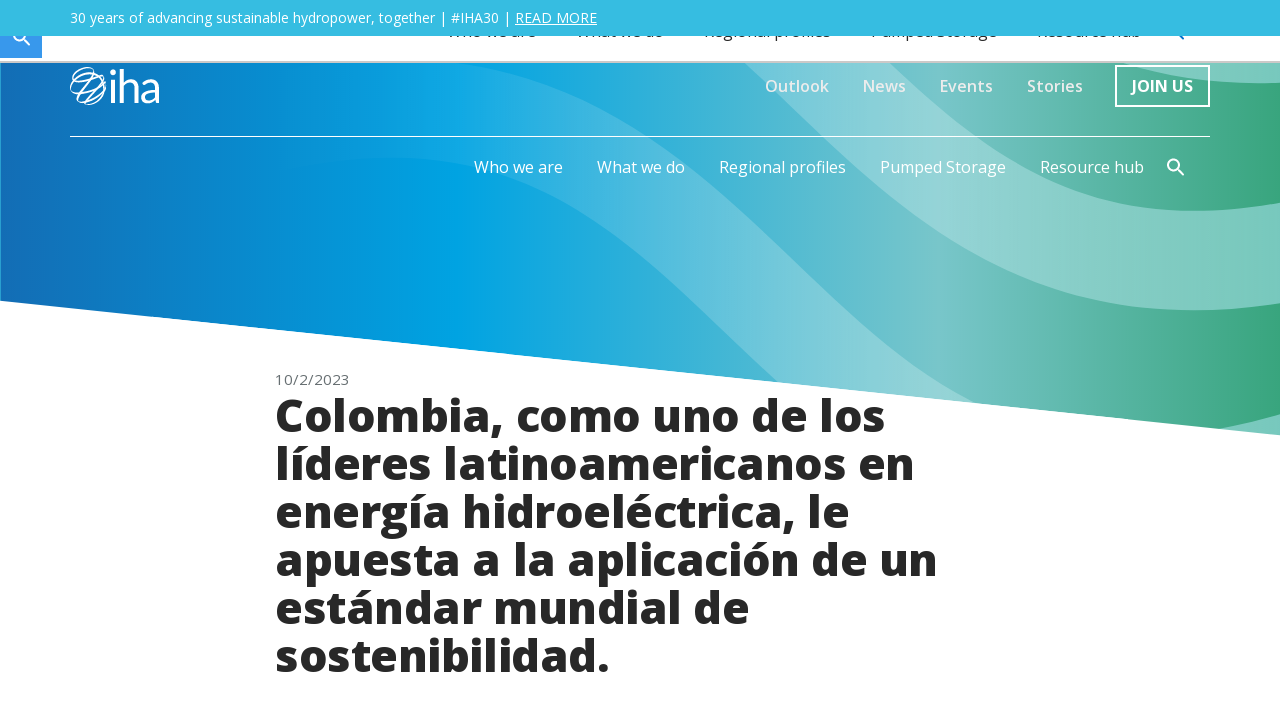

--- FILE ---
content_type: text/html
request_url: https://www.hydropower.org/news/colombia-como-uno-de-los-lideres-latinoamericanos-en-energia-hidroelectrica-le-apuesta-a-la-aplicacion-de-un-estandar-mundial-de-sostenibilidad
body_size: 14893
content:
<!DOCTYPE html><!-- Last Published: Tue Jan 20 2026 13:43:53 GMT+0000 (Coordinated Universal Time) --><html data-wf-domain="www.hydropower.org" data-wf-page="6582bfea868a59b333545258" data-wf-site="64f9d0036cb97160cc26fe95" lang="en" data-wf-collection="6582bfea868a59b33354538f" data-wf-item-slug="colombia-como-uno-de-los-lideres-latinoamericanos-en-energia-hidroelectrica-le-apuesta-a-la-aplicacion-de-un-estandar-mundial-de-sostenibilidad"><head><meta charset="utf-8"/><title>Colombia, como uno de los líderes latinoamericanos en energía hidroeléctrica, le apuesta a la aplicación de un estándar mundial de sostenibilidad. Colombia, como uno de los líderes latinoamericanos en energía hidroeléctrica, le apuesta a la aplicación de un estándar mundial de sostenibilidad.</title><meta content="" name="description"/><meta content="Colombia, como uno de los líderes latinoamericanos en energía hidroeléctrica, le apuesta a la aplicación de un estándar mundial de sostenibilidad. Colombia, como uno de los líderes latinoamericanos en energía hidroeléctrica, le apuesta a la aplicación de un estándar mundial de sostenibilidad." property="og:title"/><meta content="" property="og:description"/><meta content="https://cdn.prod.website-files.com/64f9d0036cb97160cc26feba/64f9d0036cb97160cc2714e4_Screenshot%202023-02-10%20162625.jpg" property="og:image"/><meta content="Colombia, como uno de los líderes latinoamericanos en energía hidroeléctrica, le apuesta a la aplicación de un estándar mundial de sostenibilidad. Colombia, como uno de los líderes latinoamericanos en energía hidroeléctrica, le apuesta a la aplicación de un estándar mundial de sostenibilidad." property="twitter:title"/><meta content="" property="twitter:description"/><meta content="https://cdn.prod.website-files.com/64f9d0036cb97160cc26feba/64f9d0036cb97160cc2714e4_Screenshot%202023-02-10%20162625.jpg" property="twitter:image"/><meta property="og:type" content="website"/><meta content="summary_large_image" name="twitter:card"/><meta content="width=device-width, initial-scale=1" name="viewport"/><link href="https://cdn.prod.website-files.com/64f9d0036cb97160cc26fe95/css/iha-project.shared.6895a55b2.min.css" rel="stylesheet" type="text/css" integrity="sha384-aJWlWyTAE0bGtnSH38NwNwdJAC3yfEJjWmvgJhhoHYr5+tuLtvqQRI1jZxChhWr3" crossorigin="anonymous"/><link href="https://fonts.googleapis.com" rel="preconnect"/><link href="https://fonts.gstatic.com" rel="preconnect" crossorigin="anonymous"/><script src="https://ajax.googleapis.com/ajax/libs/webfont/1.6.26/webfont.js" type="text/javascript"></script><script type="text/javascript">WebFont.load({  google: {    families: ["Open Sans:300,300italic,400,400italic,600,600italic,700,700italic,800,800italic"]  }});</script><script type="text/javascript">!function(o,c){var n=c.documentElement,t=" w-mod-";n.className+=t+"js",("ontouchstart"in o||o.DocumentTouch&&c instanceof DocumentTouch)&&(n.className+=t+"touch")}(window,document);</script><link href="https://cdn.prod.website-files.com/64f9d0036cb97160cc26fe95/64f9d0036cb97160cc26fec0_IHA%20-%20favicon%20(1).png" rel="shortcut icon" type="image/x-icon"/><link href="https://cdn.prod.website-files.com/64f9d0036cb97160cc26fe95/65e887c521fab5a42dc94bc4_Iha_sphere_RGB_sml.jpg" rel="apple-touch-icon"/><script async="" src="https://www.googletagmanager.com/gtag/js?id=G-BLE65J6V1Y"></script><script type="text/javascript">window.dataLayer = window.dataLayer || [];function gtag(){dataLayer.push(arguments);}gtag('set', 'developer_id.dZGVlNj', true);gtag('js', new Date());gtag('config', 'G-BLE65J6V1Y');</script><!-- Google Tag Manager -->
<script>(function(w,d,s,l,i){w[l]=w[l]||[];w[l].push({'gtm.start':
new Date().getTime(),event:'gtm.js'});var f=d.getElementsByTagName(s)[0],
j=d.createElement(s),dl=l!='dataLayer'?'&l='+l:'';j.async=true;j.src=
'https://www.googletagmanager.com/gtm.js?id='+i+dl;f.parentNode.insertBefore(j,f);
})(window,document,'script','dataLayer','GTM-TB9326K');</script>
<!-- End Google Tag Manager -->

<script type="text/javascript">
var _iub = _iub || [];
_iub.csConfiguration = {"consentOnContinuedBrowsing":false,"whitelabel":false,"lang":"en","siteId":1059774,"cookiePolicyId":48673095, "banner":{ "acceptButtonDisplay":true,"customizeButtonDisplay":true,"acceptButtonColor":"#0073CE","acceptButtonCaptionColor":"white","customizeButtonColor":"#DADADA","customizeButtonCaptionColor":"#4D4D4D","rejectButtonColor":"#0073CE","rejectButtonCaptionColor":"white","position":"float-top-center","textColor":"black","backgroundColor":"white" }};
</script>
<script type="text/javascript" src="//cdn.iubenda.com/cs/iubenda_cs.js" charset="UTF-8" async></script>

<style>
  .rich-text-block .w-iframe {max-width:100%;}
  .rich-text-block .w-iframe iframe {max-width:100%;}
  .iubenda-ibadge {
    width: 115px;
    height: 22px;
    margin-top: -22px;
    z-index: 1000;
    position: absolute;
  }
  .styled-list {
    list-style: none;
    counter-reset: num;
    position: relative;
  }
  .styled-list-item {
    counter-increment: num;
  }
  .styled-list-item::before {
    content: counter(num) ". ";
    color: #2ea47a;
    display: inline-block;
    position: absolute;
    left: 0;
    font-size: 1.5em;
  }
    
</style>

<style>
  .iha-fullwidth-table.w-layout-grid.grid-4 {
  	min-width: 100%;
    grid-template-columns: 20% 20% 20% 20% 20%;
    grid-template-rows: auto;
  }
  @media only screen and (max-width: 600px) {
    .iha-fullwidth-table.w-layout-grid.grid-4 {
   	  grid-column-gap: 0px;
    }
    .iha-fullwidth-table.w-layout-grid.grid-4 .text-block-21 {
      padding: 5px 0px;
    }
  }
</style>

<style>
  /* Global Rich Text Content Full Width */
  .richtext-wide-content figure.w-richtext-align-fullwidth { max-width: unset !important; }
  .richtext-wide-content figure.w-richtext-align-fullwidth>div { width: 100% }
  .richtext-wide-content .status-report__downloads-list, .richtext-wide-content blockquote, .richtext-wide-content p, .richtext-wide-content h1, .richtext-wide-content h2, .richtext-wide-content h3, .richtext-wide-content h4, .richtext-wide-content h5, .richtext-wide-content h6, .richtext-wide-content .status-report-table { margin: 10px 5%; clear: both; }
  .richtext-wide-content figure.w-richtext-figure-type-image>div {display: block;}
  .richtext-wide-content figure.w-richtext-align-floatleft { width: 100%; text-align: left; margin: 10px auto; float: none; display: block;}
  .richtext-wide-content figure.w-richtext-align-floatleft figcaption { text-align: left; display: inline-block; width: 90%; }
  .richtext-wide-content figure.w-richtext-align-floatleft figcaption a { font-size: 18px; color: #282828; }
  .richtext-wide-content figure.w-richtext-align-floatleft figcaption a:after { content: 'Read More →'; display: block; padding-top: 10px; color: #0072cf;}
  .richtext-wide-content figure.w-richtext-align-floatleft figcaption a:hover:after {text-decoration: underline;}
  .richtext-wide-content .status-report-table {width: 100%; }
  .richtext-wide-content .status-report-table tr { line-height: 40px; text-align: left; }
  .richtext-wide-content .status-report-table tbody tr {border-top: 1px solid grey; }
  .richtext-wide-content a:visited {color: #0072cf;}
  
  .w-richtext a {color: #0072cf;}
  .w-richtext a:visited {color: #0072cf;}
  .w-richtext a:hover {text-decoration: underline;}

  @media only screen and (min-width: 576px) {
    .richtext-wide-content figure.w-richtext-align-floatleft img {max-height: 109px; object-fit: cover;}
      .richtext-wide-content figure.w-richtext-align-floatleft { width: 31%; margin: 10px 1% !important; float: left;}
  }
  @media only screen and (min-width: 768px) {
    .richtext-wide-content figure.w-richtext-align-floatleft img {max-height: 135px; }
  }
  @media only screen and (min-width: 992px) {
    .richtext-wide-content figure.w-richtext-align-floatleft img {max-height: 174px;}
    .richtext-wide-content .status-report__downloads-list, .richtext-wide-content blockquote, .richtext-wide-content p, .richtext-wide-content h1, .richtext-wide-content h2, .richtext-wide-content h3, .richtext-wide-content h4, .richtext-wide-content h5, .richtext-wide-content h6 { margin: 0 20% 1.5em 10%; clear: both; }
    .richtext-wide-content .w-richtext-align-center { padding-right: 20%; }
  }
  @media only screen and (min-width: 1220px) {
    .richtext-wide-content figure.w-richtext-align-floatleft img {max-height: 215px; }
  }
</style>

<script type="text/javascript" src="https://cdnjs.cloudflare.com/ajax/libs/jquery/3.6.0/jquery.min.js"></script>

<script>
$(document).ready(function(){
  // find frankie page
  $(".ff-trigger").click(function() {
      $(this).closest(".ff-box").find(".ff-fact").toggle();
  });
  $(".ff-close").click(function() {
      $(this).closest(".ff-fact").toggle();
  });
});
</script>
<style>
.ff-close::before {
  content: " ";
  position: absolute;
  display: block;
  background-color: #0072cf;
  width: 2px;
  left: 9px;
  top: 5px;
  bottom: 5px;
  transform: rotate(45deg);
}
.ff-close::after {
  content: " ";
  position: absolute;
  display: block;
  background-color: #0072cf;
  height: 2px;
  top: 9px;
  left: 5px;
  right: 5px;
  transform: rotate(45deg);
}
</style>

<style>
@media only screen and (max-width: 767px) {
	.c-data-th {
		display: none;
	}
  .c-data-td {
		border-left: 10px solid #3b3e57;
	}
	.c-data-td.c-data-cat0 {
		border-color: #3b3e57;
	}
	.c-data-td.c-data-cat1 {
		border-color: #db083d;
	}
	.c-data-td.c-data-cat2 {
		border-color: #fab03b;
	}
	.c-data-td.c-data-cat3 {
		border-color: #1aad80;
	}
  
  .c-data-td,
  .c-data-td-title {
        position: relative
    }
  .c-data-td-title::after {
    content: "\276F";
    position: absolute;
    right: 0;
    top: 10px;
    transform: rotate(90deg);
    transition: all 0.3s ease-in-out;
    font-size: 18px;
    color: #ccc;
  }
  .c-data-td.active .c-data-td-title::after {
    transform: rotate(270deg);
  }
  .c-data-td .c-data-td-copy {
    display: none;
  }
  .c-data-tr .c-data-td:nth-child(2) .c-data-td-copy {
    display: block;
  }
}
@media only screen and (min-width: 768px) {
	.c-data-td {
		border: none;
	}
	.c-data-title {
		display: none;
	}
	.c-data-th .c-data-title {
		display: block;
	}
	.c-data-th {
		margin-bottom: 0;
	}
	.c-data-tr {
		margin-bottom: 0;
	}
	.c-data-copy-0 .c-data-p {
		font-size: 18px;
    	font-weight: 700;
	}

	.c-data-td .c-data-td-title,
	.c-data-td .c-data-td-header {
		border-bottom: 10px solid #3b3e57;
		padding: 0 0 5px 10px;
	}
	.c-data-th .c-data-td-title,
	.c-data-th .c-data-td-header {
		border: none;
	}
	.c-data-td.c-data-cat0 .c-data-td-title {
		border-color: 10px solid #3b3e57;
	}
	.c-data-td.c-data-cat1 .c-data-td-title {
		border-color: #db083d;
	}
	.c-data-td.c-data-cat2 .c-data-td-title {
		border-color: #fab03b;
	}
	.c-data-td.c-data-cat3 .c-data-td-title {
		border-color: #1aad80;
	}
  
  .c-data-td .c-data-td-copy {
    display: block !important;
  }
}
</style>

<script>
// regional profiles
function countryData() {
  
  if($(window).width() < 768) {
    //console.log("less than 768");
    $(".c-data-td-title").click(function(){
        $(".c-data-td-title").each(function(){
          $(this).parent().removeClass("active");
          $(this).next(".c-data-td-copy").slideUp();
        });
        $(this).parent().addClass("active");
        $(this).next(".c-data-td-copy").slideDown();
    });
  } else {
    //console.log("greater than 768");
    $('.c-data-td-title').unbind('click');
  }
}
 
$(document).ready(function(){
	countryData();
});

var resizeTimer;

$(window).on('resize', function(e) {

  clearTimeout(resizeTimer);
  resizeTimer = setTimeout(function() {

    // Run code here, resizing has "stopped"
    countryData();
            
  }, 250);

});

$(document).ready(function(){

$(".countries-nav-item").hide();
$(".countries-list-item").hide();
var region = $('.countries-nav').data('region');

// Shows the nav items for region
$('.countries-nav-item').each(function() {
    var ct = $(this);

    if(ct.data('country-region') == region) {
        ct.show();
    } else {
        //ct.hide();
    }
});
  
// Shows the first list item for region
$('.countries-list-item[data-country-region="' + region + '"]').first().show();

$(".countries-nav-item").click(function () {
        $(".countries-nav-item").not(this).removeClass("current-country");
        $(this).addClass("current-country");

        var country = $(this).data('country-nav');

        // Shows the chosen country, hides others
        $('.countries-list-item').each(function() {
            var el = $(this);

            if(el.data('country-item') == country) {
                el.addClass("active-country");
                el.fadeIn(500);
            } else {
                el.removeClass("active-country");
                el.hide();
            }
        });
    });
});

</script>


<style>
 .info-box-text {
   display: none;
  }
  .info-box-item:hover {
    cursor: pointer;
  }
.info-box-arrow {
  position:absolute;
  top: 35%;
  right: 10px;
}
.info-box-arrow:before {
	border-style: solid;
	border-width: 0.2em 0.2em 0 0;
    border-color: white;
	content: '';
	display: inline-block;
	height: 0.7em;
	position: relative;
	transform: rotate(45deg);
	vertical-align: top;
	width: 0.7em;
}
 .info-box-item.active .info-box-arrow:before {
	left: 0;
	transform: rotate(135deg);
}
   
  
</style>
<script>
$(document).ready(function(){

	$('.info-box-item').on("click", function () {
      
      	$(this).toggleClass("active");
		$(this).next().slideToggle(300); // 300 is the milliseconds on open
		$('.info-box-text').not($(this).next()).slideUp('fast');
      	$('.info-box-item').not($(this)).removeClass("active");
	});
});
</script>


<meta name="ahrefs-site-verification" content="ea442c27bcf54f2afc38e5c9e68b2d5e79a9f225e537119edcdc6d52851e8604">
<meta name="twitter:card" content="summary" />
<meta property="og:type" content="website" />
<meta property="og:url" content="colombia-como-uno-de-los-lideres-latinoamericanos-en-energia-hidroelectrica-le-apuesta-a-la-aplicacion-de-un-estandar-mundial-de-sostenibilidad" />
<meta property="og:title" content="Colombia, como uno de los líderes latinoamericanos en energía hidroeléctrica, le apuesta a la aplicación de un estándar mundial de sostenibilidad." />
<meta property="og:description" content="" />
<meta property="og:image" content="https://cdn.prod.website-files.com/64f9d0036cb97160cc26feba/64f9d0036cb97160cc2714e4_Screenshot%202023-02-10%20162625.jpg" /></head><body><div class="page-wrapper"><div data-w-id="a393f985-f3bf-387f-68dc-ee11631c09c8" class="onscroll-navigation"><div class="search-box-follow"><div class="container-6 w-container"><form action="/search" class="search-2 w-form"><input class="search-input-2 w-input" autofocus="true" maxlength="256" name="query" placeholder="Search hydropower.org" type="search" id="search" required=""/><input type="submit" class="search-button-2 w-button" value=""/><img src="https://cdn.prod.website-files.com/64f9d0036cb97160cc26fe95/64f9d0036cb97160cc2701ff_icon-close.svg" loading="eager" data-w-id="0c26b123-4a8a-1bc7-a956-99cf7f1c19fc" alt="Close" class="image-28"/></form></div></div><img src="https://cdn.prod.website-files.com/64f9d0036cb97160cc26fe95/64f9d0036cb97160cc2701f4_search-blue.svg" loading="lazy" data-w-id="0b9a0a77-dd3c-e946-dabe-fc3704d0f2ed" alt="" class="mobile-search-nav-btn mobile-search-nav-btn-dark"/><div data-collapse="medium" data-animation="default" data-duration="400" data-easing="ease" data-easing2="ease" role="banner" class="navbar w-nav"><div class="org-nav-container-scroll"><a href="/" class="logo-link w-nav-brand"><img loading="lazy" src="https://cdn.prod.website-files.com/64f9d0036cb97160cc26fe95/64f9d0036cb97160cc26feb3_IHA%20logo.svg" alt="" class="logo"/></a><nav role="navigation" class="nav-menu w-nav-menu"><a href="/publications/2025-world-hydropower-outlook" class="top-nav-link-scroll w-nav-link">Outlook</a><a href="https://www.hydropower.org/publications/2024-world-hydropower-outlook" class="top-nav-link-scroll hide w-nav-link">Outlook</a><a href="/news-events/news" class="top-nav-link-scroll w-nav-link">News</a><a href="/news-events/events" class="top-nav-link-scroll w-nav-link">Events</a><a href="/news-events/blog" class="top-nav-link-scroll w-nav-link">Stories</a><a href="/join-us" class="nav-cta blue mobile w-button">Join Us</a><div data-delay="0" data-hover="false" class="lang-dropdown mobile w-dropdown"><div class="dropdown-toggle-5 w-dropdown-toggle"><div class="icon-7 w-icon-dropdown-toggle"></div><div>En</div></div><nav class="dropdown-list-12 w-dropdown-list"><a href="#" class="lang-drop-link-2 w-dropdown-link">Es</a><a href="#" class="lang-drop-link-2 w-dropdown-link">Fr</a></nav></div></nav><div class="menu-button w-nav-button"><img loading="lazy" src="https://cdn.prod.website-files.com/64f9d0036cb97160cc26fe95/64f9d0036cb97160cc26ff2f_menu_24px.svg" alt="" class="menu-img"/></div></div><div class="nav-container-scroll"><nav role="navigation" class="nav-menu w-nav-menu"><div data-hover="false" data-delay="0" class="nav-item-2 hide w-dropdown"><div class="nav-link-2-scroll w-dropdown-toggle"><div class="icon-copy w-icon-dropdown-toggle"></div><a href="https://www.hydropower.org/outlook" class="link-12-desktop">Outlook</a><div class="text-block-53">Partnership opportunities</div></div><nav class="dropdown-list-11 w-dropdown-list"></nav></div><div data-hover="false" data-delay="0" class="nav-item-2 hide w-dropdown"><div class="nav-link-2-scroll w-dropdown-toggle"><div class="icon-copy w-icon-dropdown-toggle"></div><a href="/cop28" class="link-12-desktop">COP28</a><div class="text-block-53">Partnership opportunities</div></div><nav class="dropdown-list-11 w-dropdown-list"></nav></div><div data-hover="false" data-delay="0" class="nav-dropdown hide w-dropdown"><div class="nav-link-2-scroll fixed w-dropdown-toggle"><div class="icon w-icon-dropdown-toggle"></div><div>Congress 2023</div></div><nav class="dropdown-list dropdown-list-scroll w-dropdown-list"><div class="nav-dropdown-wrapper discover"><div class="nav-green-box"><div class="div-block-10"><h1 class="heading-4 _16px nav">Powering Sustainable Growth</h1><div class="body---extra-small nav">Join us in Bali for the 2023 World Hydropower Congress taking place on 31 October – 2 November.</div><a href="https://www.worldhydropowercongress.org" target="_blank" class="cta-buttons w-button">FIND OUT MORE</a></div><div class="div-block-11"><img src="https://cdn.prod.website-files.com/64f9d0036cb97160cc26fe95/64f9d0036cb97160cc2703bc_202302%20Congress%20call%20out%2001_Image.png" loading="lazy" alt="" class="image-20"/></div></div><div class="dropdown-block-2 discover"><a href="https://www.worldhydropowercongress.org/about" target="_blank" class="nav-box-link w-inline-block"><div class="text-block-2 _2">About</div><div class="body---small nav">The World Hydropower Congress</div></a><a href="https://www.worldhydropowercongress.org/programme-2/2023-programme" target="_blank" class="nav-box-link w-inline-block"><div class="text-block-2 _2">Programme</div><div class="body---small nav">Find out what’s taking place</div></a><a href="https://www.worldhydropowercongress.org/get-involved" target="_blank" class="nav-box-link w-inline-block"><div class="text-block-2 _2">Get Involved</div><div class="body---small nav">Partner with us to support net-zero</div></a><a href="https://registration.worldhydropowercongress.org" target="_blank" class="nav-box-link hide w-inline-block"><div class="text-block-2 _2">Book now</div><div class="body---small nav hide">Benefit from early bird discounts until 31 July</div></a></div></div></nav></div><div data-hover="false" data-delay="0" class="nav-dropdown w-dropdown"><div class="nav-link-2-scroll fixed w-dropdown-toggle"><div class="icon w-icon-dropdown-toggle"></div><div>Who we are</div></div><nav class="dropdown-list dropdown-list-scroll w-dropdown-list"><div class="nav-dropdown-wrapper discover"><div class="dropdown-block-2"><a href="/iha/our-values" class="nav-box-link w-inline-block"><div class="text-block-2 _2">Our values</div><div class="body---small nav">Our values are set to advance sustainable hydropower</div></a><a href="/who-we-are/about-iha" class="nav-box-link w-inline-block"><div class="text-block-2 _2">About us</div><div class="body---small nav">We are a non-profit membership organisation <br/></div></a><a href="/who-we-are/our-members" class="nav-box-link w-inline-block"><div class="text-block-2 _2">Our members</div><div class="body---small nav">View our directory of organisations operating in over 120 countries</div></a><a href="/who-we-are/our-team" class="nav-box-link w-inline-block"><div class="text-block-2 _2">Our team</div><div class="body---small nav">Meet the people who deliver our work programme around the world</div></a><a href="/who-we-are/our-board" class="nav-box-link w-inline-block"><div class="text-block-2 _2">Our board</div><div class="body---small nav">IHA&#x27;s Board governs the association on behalf of members</div></a><a href="https://www.hydropower.org/iha-30" class="nav-box-link w-inline-block"><div class="text-block-2 _2">Our 30th Anniversary</div><div class="body---small nav">Celebrating three decades of progress, partnership and purpose #IHA30</div></a></div></div></nav></div><div data-hover="false" data-delay="0" class="nav-dropdown w-dropdown"><div class="nav-link-2-scroll fixed w-dropdown-toggle"><div class="icon w-icon-dropdown-toggle"></div><div>What we do</div></div><nav class="dropdown-list dropdown-list-scroll w-dropdown-list"><div class="nav-dropdown-wrapper discover"><div class="dropdown-block-2"><a href="/what-we-do/communications" class="nav-box-link w-inline-block"><div class="text-block-2 _2">Communications</div><div class="body---small nav hide">Our mission is to advance sustainable hydropower</div></a><a href="/what-we-do/research-and-policy" class="nav-box-link w-inline-block"><div class="text-block-2 _2">Research and policy</div><div class="body---small nav hide">We are a non-profit membership organisation <br/></div></a><a href="/what-we-do/events" class="nav-box-link w-inline-block"><div class="text-block-2 _2">Events</div><div class="body---small nav hide">View our directory of organisations operating in over 120 countries</div></a><a href="/what-we-do/membership" class="nav-box-link w-inline-block"><div class="text-block-2 _2">Membership</div><div class="body---small nav hide">IHA&#x27;s Central Office manages our work programmes </div></a><a href="/what-we-do/water-management" class="nav-box-link hide w-inline-block"><div class="text-block-2 _2">Water management</div><div class="body---small nav hide">IHA&#x27;s Board governs the association on behalf of members</div></a><a href="/what-we-do/people" class="nav-box-link hide w-inline-block"><div class="text-block-2 _2">People</div><div class="body---small nav hide">The voice of sustainable hydropower for a quarter of a century</div></a><a href="/what-we-do/technology" class="nav-box-link hide w-inline-block"><div class="text-block-2 _2">Technology</div><div class="body---small nav hide">Our mission is to advance sustainable hydropower</div></a></div></div></nav></div><div data-hover="false" data-delay="0" class="nav-dropdown w-dropdown"><div class="nav-link-2-scroll fixed w-dropdown-toggle"><div class="icon w-icon-dropdown-toggle"></div><div>Regional profiles</div></div><nav class="dropdown-list dropdown-list-scroll w-dropdown-list"><div class="nav-dropdown-wrapper discover"><div class="dropdown-block-2"><a href="/region-profiles/africa" class="nav-box-link w-inline-block"><div class="text-block-2 _2">Africa</div><div class="body---small nav hide">Our mission is to advance sustainable hydropower</div></a><a href="/region-profiles/east-asia-and-pacific" class="nav-box-link w-inline-block"><div class="text-block-2 _2">East Asia and Pacific</div><div class="body---small nav hide">We are a non-profit membership organisation <br/></div></a><a href="/region-profiles/europe" class="nav-box-link w-inline-block"><div class="text-block-2 _2">Europe</div><div class="body---small nav hide">View our directory of organisations operating in over 120 countries</div></a><a href="/region-profiles/north-and-central-america" class="nav-box-link w-inline-block"><div class="text-block-2 _2">North and Central America</div><div class="body---small nav hide">IHA&#x27;s Central Office manages our work programmes </div></a><a href="/region-profiles/south-america" class="nav-box-link w-inline-block"><div class="text-block-2 _2">South America</div><div class="body---small nav hide">IHA&#x27;s Board governs the association on behalf of members</div></a><a href="/region-profiles/south-and-central-asia" class="nav-box-link w-inline-block"><div class="text-block-2 _2">South and Central Asia</div><div class="body---small nav hide">The voice of sustainable hydropower for a quarter of a century</div></a></div></div></nav></div><div data-delay="0" data-hover="false" class="nav-dropdown w-dropdown"><div class="nav-link-2-scroll fixed w-dropdown-toggle"><div class="icon-8 w-icon-dropdown-toggle"></div><div>Pumped Storage</div></div><nav class="dropdown-list dropdown-list-scroll w-dropdown-list"><div class="nav-dropdown-wrapper discover"><div class="dropdown-block-2"><a href="/publications/pumped-storage-policy-framework" class="nav-box-link-2 w-inline-block"><div class="text-block-59 _2">Pumped storage hydropower toolkit</div><div class="body---small nav">Policy frameworks for pumped storage hydropower development</div></a><a href="https://www.hydropower.org/publications/enabling-new-pumped-storage-hydropower" class="nav-box-link-2 w-inline-block"><div class="text-block-59 _2">Enabling new pumped storage hydropower</div><div class="body---small nav">A guidance note for key decision makers to de-risk pumped storage investments</div></a><a href="/publications/the-paris-pledge" target="_blank" class="nav-box-link-2 w-inline-block"><div class="text-block-59 _2">The Paris Pledge</div><div class="body---small nav">Committing to pumped storage to secure Europe&#x27;s clean energy future</div></a><a href="https://www.hydropower.org/hydropower-pumped-storage-tool" class="nav-box-link-2 w-inline-block"><div class="text-block-59 _2">Tracking tool</div><div class="body---small nav">Locations and vital statistics for existing and planned pumped storage projects</div></a><a href="https://www.hydropower.org/factsheets/pumped-storage" class="nav-box-link-2 w-inline-block"><div class="text-block-59 _2">Facts about pumped storage hydropower</div><div class="body---small nav">Find out more about the benefits of pumped storage</div></a><a href="/resources/global-alliance-for-pumped-storage" class="nav-box-link-2 w-inline-block"><div class="text-block-59 _2">Global Alliance for Pumped Storage</div><div class="body---small nav">Intergovernmental leadership group dedicated to promoting, scaling, and optimising PSH worldwide</div></a></div></div></nav></div><div data-hover="false" data-delay="0" class="nav-dropdown w-dropdown"><div class="nav-link-2-scroll fixed w-dropdown-toggle"><div class="icon w-icon-dropdown-toggle"></div><div>Resource hub</div></div><nav class="dropdown-list dropdown-list-scroll w-dropdown-list"><div class="nav-dropdown-wrapper discover"><div class="dropdown-block-2"><a href="/resources/publications" class="nav-box-link w-inline-block"><div class="text-block-2 _2">Publications</div><div class="body---small nav">Download our public reports</div></a><a href="https://www.hydropower.org/outlook" class="nav-box-link w-inline-block"><div class="text-block-2 _2">World Hydropower Outlook</div><div class="body---small nav">Sector insights and statistics</div></a><a href="/resources/factsheets" class="nav-box-link w-inline-block"><div class="text-block-2 _2">Factsheets</div><div class="body---small nav">Learn more about hydropower</div></a><a href="/iha/discover-facts-about-hydropower" class="nav-box-link w-inline-block"><div class="text-block-2 _2">Facts about hydropower</div><div class="body---small nav">Get the full picture</div></a><a href="/discover/hydropower-around-the-world" class="nav-box-link w-inline-block"><div class="text-block-2 _2">Hydropower around the world</div><div class="body---small nav">Explore regions and countries</div></a><a href="/innovations" class="nav-box-link w-inline-block"><div class="text-block-2 _2">Innovations hub</div><div class="body---small nav">Explore case studies</div></a><a href="/news-events/videos" class="nav-box-link w-inline-block"><div class="text-block-2 _2">Videos</div><div class="body---small nav">Watch our latest videos and webinars</div></a><a href="https://www.grestool.org/" class="nav-box-link w-inline-block"><div class="text-block-2 _2">G-res Tool</div><div class="body---small nav">Report greenhouse gas emissions from reservoirs</div></a><a href="https://www.hydropower.org/sediment-management" class="nav-box-link w-inline-block"><div class="text-block-2 _2">Sediment Management Hub</div><div class="body---small nav">Knowledge resource for strategies and case studies</div></a></div></div></nav></div><img src="https://cdn.prod.website-files.com/64f9d0036cb97160cc26fe95/64f9d0036cb97160cc2701f4_search-blue.svg" loading="lazy" data-w-id="bbcc93b9-f00f-f460-5d5d-e647abc16237" alt="" class="image-27"/></nav></div></div></div><div class="social-share-wrapper"><a id="social-share--twitter" href="#" target="_blank" class="social-share-icon w-inline-block"><img src="https://cdn.prod.website-files.com/64f9d0036cb97160cc26fe95/64f9d0036cb97160cc27019e_share_twitter.png" loading="lazy" alt="" class="social-share-icon--twitter"/></a><a id="social-share--linked-in" href="#" target="_blank" class="social-share-icon w-inline-block"><img src="https://cdn.prod.website-files.com/64f9d0036cb97160cc26fe95/64f9d0036cb97160cc270195_share_linked-in.png" loading="lazy" alt="" class="social-share-icon--linked-in"/></a><a id="social-share--facebook" href="#" target="_blank" class="social-share-icon w-inline-block"><img src="https://cdn.prod.website-files.com/64f9d0036cb97160cc26fe95/64f9d0036cb97160cc2701a2_share_facebook.png" loading="lazy" alt="" class="social-share-icon--facebook"/></a><a id="social-share--whatsapp" href="#" target="_blank" class="social-share-icon w-inline-block"><img src="https://cdn.prod.website-files.com/64f9d0036cb97160cc26fe95/672b55a99fdee15e751c3ffc_whatsapp.png" loading="lazy" alt="" class="social-share-icon--whatsapp"/></a><img src="https://cdn.prod.website-files.com/64f9d0036cb97160cc26fe95/64f9d0036cb97160cc27018f_share_close.png" loading="lazy" alt="" id="social-share--close" class="social-share-icon social-share-icon--close"/><img src="https://cdn.prod.website-files.com/64f9d0036cb97160cc26fe95/64f9d0036cb97160cc27018e_share.png" loading="lazy" id="social-share--open" alt="" class="social-share-icon social-share-icon--open"/></div><div class="article-hero news"><div class="main-navigation"><div class="site-cta"><div class="site-cta-inner"><div>30 years of advancing sustainable hydropower, together | #IHA30 | <a href="/iha-30" class="link-23">READ MORE</a></div></div></div><div class="nav-up-block"><div class="nav-block"><a href="https://www.worldhydropowercongress.org" target="_blank" class="link">Find out more about World Hydropower Congress 2023</a><div data-hover="false" data-delay="0" class="lang-dropdown w-dropdown"><div class="dropdown-toggle w-dropdown-toggle"><div class="w-icon-dropdown-toggle"></div><div>En</div></div><nav class="dropdown-list-2 w-dropdown-list"><a href="#" class="lang-drop-link w-dropdown-link">Es</a><a href="#" class="lang-drop-link w-dropdown-link">Zh</a></nav></div></div></div><div class="search-box"><div class="container-6 w-container"><form action="/search" class="search-2 w-form"><input class="search-input-2 w-input" autofocus="true" maxlength="256" name="query" placeholder="Search hydropower.org" type="search" id="search" required=""/><input type="submit" class="search-button-2 w-button" value=""/><img src="https://cdn.prod.website-files.com/64f9d0036cb97160cc26fe95/64f9d0036cb97160cc2701ff_icon-close.svg" loading="eager" data-w-id="d7cf5806-6432-2a1c-126a-0c2611fc3335" alt="Close" class="image-28"/></form></div></div><img src="https://cdn.prod.website-files.com/64f9d0036cb97160cc26fe95/64f9d0036cb97160cc2701f3_search_icon.svg" loading="lazy" data-w-id="4d3626a1-f7bf-ae79-2006-170b60612822" alt="" class="mobile-search-nav-btn"/><div data-collapse="medium" data-animation="default" data-duration="400" data-easing="ease" data-easing2="ease" role="banner" class="navbar w-nav"><div class="org-nav-container"><a href="/" class="logo-link w-nav-brand"><img loading="lazy" src="https://cdn.prod.website-files.com/64f9d0036cb97160cc26fe95/64f9d0036cb97160cc26fede_IHA%20logo%20white.svg" alt="International Hydropower Association" class="logo"/></a><nav role="navigation" class="nav-menu w-nav-menu"><a href="/publications/2025-world-hydropower-outlook" class="top-nav-link w-nav-link">Outlook</a><a href="https://www.hydropower.org/publications/2024-world-hydropower-outlook" target="_blank" class="top-nav-link hide w-nav-link">Outlook</a><a href="/news-events/news" class="top-nav-link w-nav-link">News</a><a href="/news-events/events" class="top-nav-link w-nav-link">Events</a><a href="/news-events/blog" class="top-nav-link w-nav-link">Stories</a><a href="/join-us" class="nav-cta mobile w-button">Join Us</a><div data-delay="0" data-hover="false" class="lang-dropdown mobile w-dropdown"><div class="dropdown-toggle-5 w-dropdown-toggle"><div class="icon-7 w-icon-dropdown-toggle"></div><div>En</div></div><nav class="dropdown-list-12 w-dropdown-list"><a href="#" class="lang-drop-link-2 w-dropdown-link">Es</a><a href="#" class="lang-drop-link-2 w-dropdown-link">Fr</a></nav></div></nav><div class="menu-button w-nav-button"><img loading="lazy" src="https://cdn.prod.website-files.com/64f9d0036cb97160cc26fe95/64f9d0036cb97160cc26ff41_menu_24px.svg" alt="" class="menu-img"/></div></div><div class="nav-container"><nav role="navigation" class="nav-menu w-nav-menu"><div data-hover="false" data-delay="0" class="nav-item-2 hide w-dropdown"><div class="nav-link-2 fixed w-dropdown-toggle"><div class="icon-copy w-icon-dropdown-toggle"></div><a href="https://www.hydropower.org/outlook" class="link-12-desktop">Outlook</a><div class="text-block-53">Partnership opportunities</div></div><nav class="dropdown-list-11 w-dropdown-list"></nav></div><div data-hover="false" data-delay="0" class="nav-item-2 hide w-dropdown"><div class="nav-link-2 fixed w-dropdown-toggle"><div class="icon-copy w-icon-dropdown-toggle"></div><a href="/cop28" class="link-12-desktop">COP28</a><div class="text-block-53">Partnership opportunities</div></div><nav class="dropdown-list-11 w-dropdown-list"></nav></div><div data-hover="false" data-delay="0" class="nav-dropdown hide w-dropdown"><div class="nav-link fixed w-dropdown-toggle"><div class="icon w-icon-dropdown-toggle"></div><div>Congress 2023</div></div><nav class="dropdown-list w-dropdown-list"><div class="nav-dropdown-wrapper discover"><div class="nav-green-box"><div class="div-block-10"><h1 class="heading-4 _16px nav">Powering Sustainable Growth</h1><div class="body---extra-small nav">Join us in Bali for the 2023 World Hydropower Congress taking place on 31 October – 2 November.</div><a href="https://www.worldhydropowercongress.org" target="_blank" class="cta-buttons w-button">FIND OUT MORE</a></div><div class="div-block-11"><img src="https://cdn.prod.website-files.com/64f9d0036cb97160cc26fe95/64f9d0036cb97160cc2703bc_202302%20Congress%20call%20out%2001_Image.png" loading="lazy" alt="" class="image-20"/></div></div><div class="dropdown-block-2 discover"><a href="https://www.worldhydropowercongress.org/about" target="_blank" class="nav-box-link w-inline-block"><div class="text-block-2 _2">About</div><div class="body---small nav">The World Hydropower Congress</div></a><a href="https://www.worldhydropowercongress.org/programme-2/2023-programme" target="_blank" class="nav-box-link w-inline-block"><div class="text-block-2 _2">Programme</div><div class="body---small nav">Find out what’s taking place</div></a><a href="https://www.worldhydropowercongress.org/get-involved" target="_blank" class="nav-box-link w-inline-block"><div class="text-block-2 _2">Get Involved</div><div class="body---small nav">Partner with us to support net-zero</div></a><a href="https://registration.worldhydropowercongress.org" target="_blank" class="nav-box-link hide w-inline-block"><div class="text-block-2 _2">Book now</div><div class="body---small nav hide">Benefit from early bird discounts until 31 July</div></a></div></div></nav></div><div data-hover="false" data-delay="0" class="nav-dropdown w-dropdown"><div class="nav-link fixed w-dropdown-toggle"><div class="icon w-icon-dropdown-toggle"></div><div>Who we are</div></div><nav class="dropdown-list w-dropdown-list"><div class="nav-dropdown-wrapper discover"><div class="dropdown-block-2"><a href="/iha/our-values" class="nav-box-link w-inline-block"><div class="text-block-2 _2">Our values</div><div class="body---small nav">Our values are set to advance sustainable hydropower</div></a><a href="/who-we-are/about-iha" class="nav-box-link w-inline-block"><div class="text-block-2 _2">About us</div><div class="body---small nav">We are a non-profit membership organisation <br/></div></a><a href="/who-we-are/our-members" class="nav-box-link w-inline-block"><div class="text-block-2 _2">Our members</div><div class="body---small nav">View our directory of organisations operating in over 120 countries</div></a><a href="/who-we-are/our-team" class="nav-box-link w-inline-block"><div class="text-block-2 _2">Our team</div><div class="body---small nav">Meet the people who deliver our work programme around the world</div></a><a href="/who-we-are/our-board" class="nav-box-link w-inline-block"><div class="text-block-2 _2">Our board</div><div class="body---small nav">IHA&#x27;s Board governs the association on behalf of members</div></a><a href="https://www.hydropower.org/iha-30" class="nav-box-link w-inline-block"><div class="text-block-2 _2">Our 30th Anniversary</div><div class="body---small nav">Celebrating three decades of progress, partnership and purpose #IHA30</div></a></div></div></nav></div><div data-hover="false" data-delay="0" class="nav-dropdown w-dropdown"><div class="nav-link fixed w-dropdown-toggle"><div class="icon w-icon-dropdown-toggle"></div><div>What we do</div></div><nav class="dropdown-list w-dropdown-list"><div class="nav-dropdown-wrapper discover"><div class="dropdown-block-2"><a href="/what-we-do/communications" class="nav-box-link w-inline-block"><div class="text-block-2 _2">Communications</div><div class="body---small nav hide">Our mission is to advance sustainable hydropower</div></a><a href="/what-we-do/research-and-policy" class="nav-box-link w-inline-block"><div class="text-block-2 _2">Research and policy</div><div class="body---small nav hide">We are a non-profit membership organisation <br/></div></a><a href="/what-we-do/events" class="nav-box-link w-inline-block"><div class="text-block-2 _2">Events</div><div class="body---small nav hide">View our directory of organisations operating in over 120 countries</div></a><a href="/what-we-do/membership" class="nav-box-link w-inline-block"><div class="text-block-2 _2">Membership</div><div class="body---small nav hide">IHA&#x27;s Central Office manages our work programmes </div></a><a href="/what-we-do/water-management" class="nav-box-link hide w-inline-block"><div class="text-block-2 _2">Water management</div><div class="body---small nav hide">IHA&#x27;s Board governs the association on behalf of members</div></a><a href="/what-we-do/people" class="nav-box-link hide w-inline-block"><div class="text-block-2 _2">People</div><div class="body---small nav hide">The voice of sustainable hydropower for a quarter of a century</div></a><a href="/what-we-do/technology" class="nav-box-link hide w-inline-block"><div class="text-block-2 _2">Technology</div><div class="body---small nav hide">Our mission is to advance sustainable hydropower</div></a></div></div></nav></div><div data-hover="false" data-delay="0" class="nav-dropdown w-dropdown"><div class="nav-link fixed w-dropdown-toggle"><div class="icon w-icon-dropdown-toggle"></div><div>Regional profiles</div></div><nav class="dropdown-list w-dropdown-list"><div class="nav-dropdown-wrapper discover"><div class="dropdown-block-2"><a href="/region-profiles/africa" class="nav-box-link w-inline-block"><div class="text-block-2 _2">Africa</div><div class="body---small nav hide">Our mission is to advance sustainable hydropower</div></a><a href="/region-profiles/east-asia-and-pacific" class="nav-box-link w-inline-block"><div class="text-block-2 _2">East Asia and Pacific</div><div class="body---small nav hide">We are a non-profit membership organisation <br/></div></a><a href="/region-profiles/europe" class="nav-box-link w-inline-block"><div class="text-block-2 _2">Europe</div><div class="body---small nav hide">View our directory of organisations operating in over 120 countries</div></a><a href="/region-profiles/north-and-central-america" class="nav-box-link w-inline-block"><div class="text-block-2 _2">North and Central America</div><div class="body---small nav hide">IHA&#x27;s Central Office manages our work programmes </div></a><a href="/region-profiles/south-america" class="nav-box-link w-inline-block"><div class="text-block-2 _2">South America</div><div class="body---small nav hide">IHA&#x27;s Board governs the association on behalf of members</div></a><a href="/region-profiles/south-and-central-asia" class="nav-box-link w-inline-block"><div class="text-block-2 _2">South and Central Asia</div><div class="body---small nav hide">The voice of sustainable hydropower for a quarter of a century</div></a></div></div></nav></div><div data-delay="0" data-hover="false" class="nav-dropdown w-dropdown"><div class="nav-link-3 fixed w-dropdown-toggle"><div class="icon-8 w-icon-dropdown-toggle"></div><div>Pumped Storage</div></div><nav class="dropdown-list w-dropdown-list"><div class="nav-dropdown-wrapper discover"><div class="dropdown-block-2"><a href="/publications/pumped-storage-policy-framework" class="nav-box-link-2 w-inline-block"><div class="text-block-59 _2">Pumped storage hydropower toolkit</div><div class="body---small nav">Policy frameworks for pumped storage hydropower development</div></a><a href="https://www.hydropower.org/publications/enabling-new-pumped-storage-hydropower" class="nav-box-link-2 w-inline-block"><div class="text-block-59 _2">Enabling new pumped storage hydropower</div><div class="body---small nav">A guidance note for key decision makers to de-risk pumped storage investments</div></a><a href="/publications/the-paris-pledge" class="nav-box-link-2 w-inline-block"><div class="text-block-59 _2">The Paris Pledge</div><div class="body---small nav">Committing to pumped storage to secure Europe&#x27;s clean energy future</div></a><a href="https://www.hydropower.org/hydropower-pumped-storage-tool" class="nav-box-link-2 w-inline-block"><div class="text-block-59 _2">Tracking tool</div><div class="body---small nav">Locations and vital statistics for existing and planned pumped storage projects</div></a><a href="https://www.hydropower.org/factsheets/pumped-storage" class="nav-box-link-2 w-inline-block"><div class="text-block-59 _2">Facts about pumped storage hydropower</div><div class="body---small nav">Find out more about the benefits of pumped storage</div></a><a href="/resources/global-alliance-for-pumped-storage" class="nav-box-link-2 w-inline-block"><div class="text-block-59 _2">Global Alliance for Pumped Storage</div><div class="body---small nav">Intergovernmental leadership group dedicated to promoting, scaling, and optimising PSH worldwide</div></a></div></div></nav></div><div data-hover="false" data-delay="0" class="nav-dropdown w-dropdown"><div class="nav-link fixed w-dropdown-toggle"><div class="icon w-icon-dropdown-toggle"></div><div>Resource hub</div></div><nav class="dropdown-list w-dropdown-list"><div class="nav-dropdown-wrapper discover"><div class="dropdown-block-2"><a href="/resources/publications" class="nav-box-link w-inline-block"><div class="text-block-2 _2">Publications</div><div class="body---small nav">Download our public reports</div></a><a href="https://www.hydropower.org/outlook" class="nav-box-link w-inline-block"><div class="text-block-2 _2">World Hydropower Outlook</div><div class="body---small nav">Sector insights and statistics</div></a><a href="/resources/factsheets" class="nav-box-link w-inline-block"><div class="text-block-2 _2">Factsheets</div><div class="body---small nav">Learn more about hydropower</div></a><a href="/iha/discover-facts-about-hydropower" class="nav-box-link w-inline-block"><div class="text-block-2 _2">Facts about hydropower</div><div class="body---small nav">Get the full picture</div></a><a href="/discover/hydropower-around-the-world" class="nav-box-link w-inline-block"><div class="text-block-2 _2">Hydropower around the world</div><div class="body---small nav">Explore regions and countries</div></a><a href="/innovations" class="nav-box-link w-inline-block"><div class="text-block-2 _2">Innovations hub</div><div class="body---small nav">Explore case studies</div></a><a href="/news-events/videos" class="nav-box-link w-inline-block"><div class="text-block-2 _2">Videos</div><div class="body---small nav">Watch our latest videos and webinars</div></a><a href="https://www.grestool.org/" class="nav-box-link w-inline-block"><div class="text-block-2 _2">G-res Tool</div><div class="body---small nav">Report greenhouse gas emissions from reservoirs</div></a><a href="https://www.hydropower.org/sediment-management" class="nav-box-link w-inline-block"><div class="text-block-2 _2">Sediment Management Hub</div><div class="body---small nav">Knowledge resource for strategies and case studies</div></a></div></div></nav></div><img src="https://cdn.prod.website-files.com/64f9d0036cb97160cc26fe95/64f9d0036cb97160cc2701f3_search_icon.svg" loading="lazy" data-w-id="05eca343-1b7e-ef52-0d90-70e42101766e" alt="" class="image-27"/></nav></div></div></div></div><div class="article-wrapper"><div class="article-content"><div class="div-block-55"><div class="meta feat-date">10/2/2023</div><h1 class="heading-1 cms">Colombia, como uno de los líderes latinoamericanos en energía hidroeléctrica, le apuesta a la aplicación de un estándar mundial de sostenibilidad.</h1></div><div class="ichtext-wide-content w-richtext"><p>6 de Febrero de 2023. Minenergía , Bogotá. </p><p><strong>En espacios de conversación el Gobierno, la industria y asociaciones de energía destacaron el potencial de la energía hidroeléctrica para apoyar el crecimiento de las renovables y garantizar suministro eléctrico estable y descarbonizado para el país.</strong></p><figure class="w-richtext-align-center w-richtext-figure-type-image"><div><img src="https://cdn.prod.website-files.com/64f9d0036cb97160cc26feba/64f9d0036cb97160cc2714e0_Colombia%20roundtable%201.jpg" loading="lazy" alt=""/></div></figure><p>IHA señaló que, con el 70% de su electricidad suministrada por energía hidroeléctrica, Colombia se encuentra en una posición envidiable para aprovechar esta fuente de energía verde y su capacidad de almacenamiento para el crecimiento de la eólica y la solar. </p><p>Para alcanzar este potencial, los diferentes actores con un rol en la hidroenergía conversaron sobre la necesidad de un marco de política pública y fiscal que reconozca la flexibilidad, la estabilidad y la capacidad de almacenamiento que la energía hidroeléctrica proporciona a una red eléctrica descarbonizada. También se resaltó la importancia de que los proyectos hidroeléctricos incorporen buenas y mejores prácticas internacionales a nivel de sostenibilidad.</p><p>Estos espacios de conversación, que incluyeron el desarrollo de una mesa redonda, se adelantaron en el marco del apoyo de la Cooperación Económica y Desarrollo (SECO) de Suiza que, de la mano de la Asociación Internacional de Energía Hidroeléctrica (IHA), se enfoca en promover la incorporación de prácticas sostenibles en el sector hidroeléctrico del país utilizando el Estándar de Sostenibilidad Hidroeléctrica, creado y gestionado por un consejo de múltiples actores de la cadena que puede utilizarse en cualquier fase del desarrollo de un proyecto.</p><figure class="w-richtext-align-center w-richtext-figure-type-image"><div><img src="https://cdn.prod.website-files.com/64f9d0036cb97160cc26feba/64f9d0036cb97160cc2714e1_Colombia%20roundtable%202.jpg" loading="lazy" alt=""/></div></figure><p>Durante el encuentro, Roger Gill, presidente de IHA, subrayó que: &quot;ante la crisis climática mundial, todos los países se están replanteando sus estrategias energéticas para alcanzar los objetivos de cero emisiones netas. Con el 70% de su electricidad suministrada por energía hidroeléctrica, Colombia se encuentra en una posición envidiable para aprovechar esta abundante fuente de energía verde y su potencial capacidad de almacenamiento para apoyar el crecimiento de la eólica y la solar&quot;.</p><p>&quot;Y lo que es más importante, requerirá liderazgo y visión por parte de los responsables políticos y aquí es donde la IHA puede ayudar facilitando el intercambio de experiencias con otros países&quot;.</p><p>Por su parte, el Viceministro de Energía (E), Cristian Díaz, destacó la importancia de promover la complementariedad del sistema hidroeléctrico con otras fuentes de energía renovables: &quot;además de resaltar que Colombia ya cuenta con una red eléctrica muy verde, la hidroelectricidad también es clave para la integración de la eólica y la solar. La eólica, la solar y la hidroeléctrica son complementarias y especialmente en Colombia. La hidroelectricidad nos permite regular la variabilidad de estas fuentes de energía de una manera que no podemos hacer con las térmicas o las baterías.&quot;</p><p>Finalmente, Julien Robert, Director de Cooperación Económica y Desarrollo (SECO) de la Embajada de Suiza, destacó el apoyo de esta cooperación en la promoción de buenas prácticas y estándares internacionales en diversos sectores, entre ellos el hidroeléctrico. Añadió que SECO ha estado apoyando la promoción e implantación de la Estándar de Sostenibilidad Hidroeléctrica en todo el mundo, incluyendo Albania, Indonesia y Tayikistán.</p><p>‍</p><p><strong>English version</strong></p><p><strong>Colombia, as one of the Latin American leaders in hydropower, is committed to the application of a global sustainability standard.</strong></p><p>February 8 2023. Minenergía, Bogotá.</p><p>In discussions held in Bogotá, the Colombian Government, hydropower industry and energy associations highlighted the potential for hydropower to support the growth of renewables and guarantee stable and decarbonised electricity supply for Colombia.</p><p>With 70% of its electricity supplied by hydropower, Colombia is in an enviable position to harness this clean, green, renewable and affordable source of energy and benefit from its storage capabilities to enable the growth of wind and solar.</p><p>To achieve this potential, the roundtable discussed the need for a public and fiscal policy framework that recognizes the flexibility, stability and storage capacity that hydropower provides to a decarbonized electricity grid. The importance of hydropower projects incorporating good and best international practices in sustainability was also highlighted.</p><p>These conversations, which included a roundtable, were facilitated by the State Secretariat for Economic Affairs (SECO) of Switzerland which, together with the International Hydropower Association (IHA), focused on promoting the incorporation of sustainable practices in the country&#x27;s hydropower sector using the Hydropower Sustainability Standard. The Standard was created and is by managed by a multi-stakeholder council and can be used to upgrade the sustainability performance of a project at any stage of a project&#x27;s development.</p><p>Speaking at the meeting, Roger Gill, President of IHA, said: &quot;In the face of the global climate crisis, all countries are rethinking their energy strategies to achieve net-zero targets. With 70% of its electricity supplied by hydropower, Colombia is in an enviable position to harness this abundant source of green energy and its potential storage capacity to support the growth of wind and solar.&quot;</p><p>&quot;Most importantly, it will require leadership and vision from policymakers, and this is where the IHA can help by facilitating the exchange of experiences with other countries.&quot;</p><p>The Vice Minister of Energy (E), Cristian Díaz, stressed the importance of promoting the complementarity of the hydropower systems with other renewable energy sources: &quot;in addition to highlighting that Colombia already has a very green electricity grid, hydroelectricity is also key to the integration of wind and solar. Wind, solar and hydroelectric are complementary and especially in Colombia. Hydroelectricity allows us to regulate the variability of these energy sources in a way that we can&#x27;t do with thermals or batteries.&quot;</p><p>Finally, Julien Robert, Director of Economic Cooperation and Development (SECO) of the Embassy of Switzerland, highlighted the support of this cooperation in the promotion of good practices and international standards in various sectors, including hydroelectric. He added that SECO has been supporting the promotion and implementation of the Hydropower Sustainability Standard worldwide, including Albania, Indonesia and Tajikistan.</p></div></div><div class="white-bg--1"></div><div class="white-bg--2"></div></div><div class="featured-articles-block"><div class="section-head-block white"><h1>Featured Content</h1></div><div class="featured-articles-wrapper"><div class="featured---wrapper w-dyn-list"><div role="list" class="featured-list w-dyn-items"><div role="listitem" class="collection-item-nbg w-dyn-item"><div class="feat-news-card---cms"><a href="/news/new-guide-sets-out-best-practice-for-climate-resilience-in-hydropower-development" class="placeholder-box w-inline-block"><img alt="" loading="lazy" src="https://cdn.prod.website-files.com/64f9d0036cb97160cc26feba/68c189a8bb5894253bdaea2c_1757507548608.jpg" sizes="(max-width: 479px) 100vw, (max-width: 767px) 306px, (max-width: 1439px) 30vw, 306px" srcset="https://cdn.prod.website-files.com/64f9d0036cb97160cc26feba/68c189a8bb5894253bdaea2c_1757507548608-p-500.jpg 500w, https://cdn.prod.website-files.com/64f9d0036cb97160cc26feba/68c189a8bb5894253bdaea2c_1757507548608-p-800.jpg 800w, https://cdn.prod.website-files.com/64f9d0036cb97160cc26feba/68c189a8bb5894253bdaea2c_1757507548608-p-1080.jpg 1080w, https://cdn.prod.website-files.com/64f9d0036cb97160cc26feba/68c189a8bb5894253bdaea2c_1757507548608-p-1600.jpg 1600w, https://cdn.prod.website-files.com/64f9d0036cb97160cc26feba/68c189a8bb5894253bdaea2c_1757507548608.jpg 2000w" class="image-7"/></a><div class="feat-news-content"><div class="feat-box"><div class="meta-box _16px"><div class="meta feat-date">September 10, 2025</div></div><div class="h5-box _16px fixed-w"><h5 class="heading-5">New guide sets out best practice for climate resilience in hydropower development</h5></div><a href="/news/new-guide-sets-out-best-practice-for-climate-resilience-in-hydropower-development" class="read-more-link blue w-inline-block"><div>Read more</div><img src="https://cdn.prod.website-files.com/64f9d0036cb97160cc26fe95/64f9d0036cb97160cc26feaf_Vector%206.svg" loading="lazy" alt="" class="image"/></a></div></div></div></div><div role="listitem" class="collection-item-nbg w-dyn-item"><div class="feat-news-card---cms"><a href="/news/the-next-world-hydropower-congress-will-be-held-in-2027-in-sydney-australia" class="placeholder-box w-inline-block"><img alt="" loading="lazy" src="https://cdn.prod.website-files.com/64f9d0036cb97160cc26feba/68c07a8b071307565ff8efcd_Aus%20mission%20IHA%20events%20website.jpg" sizes="(max-width: 479px) 100vw, (max-width: 767px) 306px, (max-width: 1439px) 30vw, 306px" srcset="https://cdn.prod.website-files.com/64f9d0036cb97160cc26feba/68c07a8b071307565ff8efcd_Aus%20mission%20IHA%20events%20website-p-500.jpg 500w, https://cdn.prod.website-files.com/64f9d0036cb97160cc26feba/68c07a8b071307565ff8efcd_Aus%20mission%20IHA%20events%20website.jpg 627w" class="image-7"/></a><div class="feat-news-content"><div class="feat-box"><div class="meta-box _16px"><div class="meta feat-date">September 9, 2025</div></div><div class="h5-box _16px fixed-w"><h5 class="heading-5">The next World Hydropower Congress will be held in 2027 in Sydney, Australia</h5></div><a href="/news/the-next-world-hydropower-congress-will-be-held-in-2027-in-sydney-australia" class="read-more-link blue w-inline-block"><div>Read more</div><img src="https://cdn.prod.website-files.com/64f9d0036cb97160cc26fe95/64f9d0036cb97160cc26feaf_Vector%206.svg" loading="lazy" alt="" class="image"/></a></div></div></div></div><div role="listitem" class="collection-item-nbg w-dyn-item"><div class="feat-news-card---cms"><a href="/news/coire-glas-becomes-first-pumped-storage-project-to-achieve-gold-hss-certification" class="placeholder-box w-inline-block"><img alt="" loading="lazy" src="https://cdn.prod.website-files.com/64f9d0036cb97160cc26feba/6895ca238f4f6c498d0d8361_Coire%20Glas%20-%20may%202024.jpg" sizes="(max-width: 479px) 100vw, (max-width: 767px) 306px, (max-width: 1439px) 30vw, 306px" srcset="https://cdn.prod.website-files.com/64f9d0036cb97160cc26feba/6895ca238f4f6c498d0d8361_Coire%20Glas%20-%20may%202024-p-500.jpg 500w, https://cdn.prod.website-files.com/64f9d0036cb97160cc26feba/6895ca238f4f6c498d0d8361_Coire%20Glas%20-%20may%202024-p-800.jpg 800w, https://cdn.prod.website-files.com/64f9d0036cb97160cc26feba/6895ca238f4f6c498d0d8361_Coire%20Glas%20-%20may%202024-p-1080.jpg 1080w, https://cdn.prod.website-files.com/64f9d0036cb97160cc26feba/6895ca238f4f6c498d0d8361_Coire%20Glas%20-%20may%202024-p-1600.jpg 1600w, https://cdn.prod.website-files.com/64f9d0036cb97160cc26feba/6895ca238f4f6c498d0d8361_Coire%20Glas%20-%20may%202024-p-2000.jpg 2000w, https://cdn.prod.website-files.com/64f9d0036cb97160cc26feba/6895ca238f4f6c498d0d8361_Coire%20Glas%20-%20may%202024-p-2600.jpg 2600w, https://cdn.prod.website-files.com/64f9d0036cb97160cc26feba/6895ca238f4f6c498d0d8361_Coire%20Glas%20-%20may%202024-p-3200.jpg 3200w, https://cdn.prod.website-files.com/64f9d0036cb97160cc26feba/6895ca238f4f6c498d0d8361_Coire%20Glas%20-%20may%202024.jpg 4112w" class="image-7"/></a><div class="feat-news-content"><div class="feat-box"><div class="meta-box _16px"><div class="meta feat-date">August 8, 2025</div></div><div class="h5-box _16px fixed-w"><h5 class="heading-5">Coire Glas becomes first pumped storage project to achieve Gold HSS certification</h5></div><a href="/news/coire-glas-becomes-first-pumped-storage-project-to-achieve-gold-hss-certification" class="read-more-link blue w-inline-block"><div>Read more</div><img src="https://cdn.prod.website-files.com/64f9d0036cb97160cc26fe95/64f9d0036cb97160cc26feaf_Vector%206.svg" loading="lazy" alt="" class="image"/></a></div></div></div></div></div></div></div></div><div class="footer-decoration"><div class="footer---upper"><div class="footer-block-2"><div class="footer-cta-box"><h1 class="heading-3">Begin your journey in sustainable hydropower</h1><a href="/join-us" class="cta-buttons blue footer-60px w-button">JOIN us</a></div></div><img src="https://cdn.prod.website-files.com/64f9d0036cb97160cc26fe95/64f9d0036cb97160cc26fece_Group%20398.svg" loading="lazy" alt="" class="footer-upper-img"/></div><div class="footer-wrapper-cta"><footer id="footer" class="footer"><div class="footer-container"><img src="https://cdn.prod.website-files.com/64f9d0036cb97160cc26fe95/64f9d0036cb97160cc26feb5_footer.svg" loading="lazy" alt="" class="image-10"/><div class="footer-flex-container"><div class="footer-blocks"><div class="div-block-10 _2-foot _265px"><h1 class="heading-4 _16px _265px">Mailing list</h1><div class="body---extra-small _265px">Subscribe for free and receive news and opportunities by email.</div><a href="https://eepurl.com/hDKmTn" target="_blank" class="cta-buttons footer-cta w-button">sign up</a></div></div><div class="footer-blocks _2"><ul role="list" class="w-list-unstyled"><li class="list-item"><a href="/iha/contact-us" class="footer-link">Contact us</a></li><li class="list-item"><a href="/media-centre" target="_blank" class="footer-link">Media centre</a></li><li class="list-item"><a href="https://www.hydropower.org/iha/vacancies" target="_blank" class="footer-link hide">Careers</a></li><li class="list-item hide"><a href="https://professional.hydropower.org/" target="_blank" class="footer-link">Hydropower Pro</a></li></ul></div><div class="footer-blocks _2"><ul role="list" class="w-list-unstyled"><li class="list-item"><a href="/resources/tools" class="footer-link hide">Tools</a></li><li class="list-item"><a href="/what-we-do/training" class="footer-link hide">Training</a><a href="https://www.hydropower.org/iha/vacancies" target="_blank" class="footer-link">Careers</a></li><li class="list-item"><a href="/join-us-old" class="footer-link">Join us</a></li></ul></div><div class="footer-blocks last"><a href="/old-homepage-four" class="footer-logo-link w-inline-block"><img src="https://cdn.prod.website-files.com/64f9d0036cb97160cc26fe95/64f9d0036cb97160cc26fec2_IHA%20logog%20-%20lockup.svg" alt="International Hydropower Association" class="footer-image"/></a><div><div class="div-block-12"><a href="https://www.twitter.com/iha_org" target="_blank" class="social-link w-inline-block"><img src="https://cdn.prod.website-files.com/64f9d0036cb97160cc26fe95/64f9d0036cb97160cc26fec6_Twitter.svg" loading="lazy" alt="Follow us on Twitter" class="social-img"/></a><a href="https://www.linkedin.com/company/international-hydropower-association" target="_blank" class="social-link w-inline-block"><img src="https://cdn.prod.website-files.com/64f9d0036cb97160cc26fe95/64f9d0036cb97160cc26fec1_LinkedIN.svg" loading="lazy" alt="Connect with us on LinkedIn" class="social-img"/></a><a href="https://www.youtube.com/user/ihavideos" target="_blank" class="social-link w-inline-block"><img src="https://cdn.prod.website-files.com/64f9d0036cb97160cc26fe95/64f9d0036cb97160cc26fec7_Youtube.svg" loading="lazy" alt="Find us on YouTube" class="social-img"/></a><a href="https://www.flickr.com/photos/hydropower/" target="_blank" class="social-link w-inline-block"><img src="https://cdn.prod.website-files.com/64f9d0036cb97160cc26fe95/64f9d0036cb97160cc26feb8_Flickr.svg" loading="lazy" alt="Follow us on Flickr" class="social-img"/></a></div></div></div></div><div class="footer-bottom"><div class="div-block-15"><div>© International Hydropower Association 2022</div><div class="div-block-13"><a href="/iha/legal-terms-and-conditions" class="legal-link">Terms &amp; Conditions</a><div class="div-block-14"></div><a href="/iha/legal-privacy-policy" class="legal-link">Privacy Policy</a><div class="div-block-14"></div><a href="/iha/legal-cookies-policy" class="legal-link">Cookies</a></div></div></div></div></footer></div></div></div><script src="https://d3e54v103j8qbb.cloudfront.net/js/jquery-3.5.1.min.dc5e7f18c8.js?site=64f9d0036cb97160cc26fe95" type="text/javascript" integrity="sha256-9/aliU8dGd2tb6OSsuzixeV4y/faTqgFtohetphbbj0=" crossorigin="anonymous"></script><script src="https://cdn.prod.website-files.com/64f9d0036cb97160cc26fe95/js/iha-project.schunk.36b8fb49256177c8.js" type="text/javascript" integrity="sha384-4abIlA5/v7XaW1HMXKBgnUuhnjBYJ/Z9C1OSg4OhmVw9O3QeHJ/qJqFBERCDPv7G" crossorigin="anonymous"></script><script src="https://cdn.prod.website-files.com/64f9d0036cb97160cc26fe95/js/iha-project.schunk.5a6dd193e38ef09c.js" type="text/javascript" integrity="sha384-0Z8+VHIRFHOgS4CJ/7WSL5pFXQYofPmGUz07H/pVQDxTNpnajnYr3llm4dBkGaeX" crossorigin="anonymous"></script><script src="https://cdn.prod.website-files.com/64f9d0036cb97160cc26fe95/js/iha-project.e79e1614.835655c726eac8df.js" type="text/javascript" integrity="sha384-agusqOPwNBG3iC8EQkZe4Liy7vro49IOiJZ/XFP0Gp1qfLRrWt1tVvNfNdPrJ8VE" crossorigin="anonymous"></script><!-- Google Tag Manager (noscript) -->
<noscript><iframe src="https://www.googletagmanager.com/ns.html?id=GTM-TB9326K"
height="0" width="0" style="display:none;visibility:hidden"></iframe></noscript>
<!-- End Google Tag Manager (noscript) -->

<a href="https://www.iubenda.com/privacy-policy/18306552" class="iubenda-white iubenda-embed iub-legal-only" title="Privacy Policy ">Privacy Policy</a><script type="text/javascript">(function (w,d) {var loader = function () {var s = d.createElement("script"), tag = d.getElementsByTagName("script")[0]; s.src="https://cdn.iubenda.com/iubenda.js"; tag.parentNode.insertBefore(s,tag);}; if(w.addEventListener){w.addEventListener("load", loader, false);}else if(w.attachEvent){w.attachEvent("onload", loader);}else{w.onload = loader;}})(window, document);</script>

<script>

  if ( $('.social-share-wrapper').length > 0 ) {
    $('#social-share--open, #social-share--close').click(function() {
      $('.social-share-icon').each(function() {
        const hidden = $(this).css('display') == 'none';
        if (hidden) {
          $(this).css('display', 'block')
        } else {
          $(this).css('display', 'none')
        }
      })
    })

    const url = window.location.href;
    const title = $('.heading-1').text() || document.title

    $('#social-share--facebook').attr("href", "https://www.facebook.com/sharer/sharer.php?u="+url)
    $('#social-share--twitter').attr("href", "https://twitter.com/intent/tweet?text="+title+"&url="+url)
    $('#social-share--linked-in').attr("href", "https://www.linkedin.com/shareArticle?mini=true&title="+title+"&url="+url)
    $('#social-share--whatsapp').attr("href", "https://api.whatsapp.com/send?text="+url)

  }
  
</script></body></html>

--- FILE ---
content_type: text/css
request_url: https://cdn.prod.website-files.com/64f9d0036cb97160cc26fe95/css/iha-project.shared.6895a55b2.min.css
body_size: 49921
content:
html{-webkit-text-size-adjust:100%;-ms-text-size-adjust:100%;font-family:sans-serif}body{margin:0}article,aside,details,figcaption,figure,footer,header,hgroup,main,menu,nav,section,summary{display:block}audio,canvas,progress,video{vertical-align:baseline;display:inline-block}audio:not([controls]){height:0;display:none}[hidden],template{display:none}a{background-color:#0000}a:active,a:hover{outline:0}abbr[title]{border-bottom:1px dotted}b,strong{font-weight:700}dfn{font-style:italic}h1{margin:.67em 0;font-size:2em}mark{color:#000;background:#ff0}small{font-size:80%}sub,sup{vertical-align:baseline;font-size:75%;line-height:0;position:relative}sup{top:-.5em}sub{bottom:-.25em}img{border:0}svg:not(:root){overflow:hidden}hr{box-sizing:content-box;height:0}pre{overflow:auto}code,kbd,pre,samp{font-family:monospace;font-size:1em}button,input,optgroup,select,textarea{color:inherit;font:inherit;margin:0}button{overflow:visible}button,select{text-transform:none}button,html input[type=button],input[type=reset]{-webkit-appearance:button;cursor:pointer}button[disabled],html input[disabled]{cursor:default}button::-moz-focus-inner,input::-moz-focus-inner{border:0;padding:0}input{line-height:normal}input[type=checkbox],input[type=radio]{box-sizing:border-box;padding:0}input[type=number]::-webkit-inner-spin-button,input[type=number]::-webkit-outer-spin-button{height:auto}input[type=search]{-webkit-appearance:none}input[type=search]::-webkit-search-cancel-button,input[type=search]::-webkit-search-decoration{-webkit-appearance:none}legend{border:0;padding:0}textarea{overflow:auto}optgroup{font-weight:700}table{border-collapse:collapse;border-spacing:0}td,th{padding:0}@font-face{font-family:webflow-icons;src:url([data-uri])format("truetype");font-weight:400;font-style:normal}[class^=w-icon-],[class*=\ w-icon-]{speak:none;font-variant:normal;text-transform:none;-webkit-font-smoothing:antialiased;-moz-osx-font-smoothing:grayscale;font-style:normal;font-weight:400;line-height:1;font-family:webflow-icons!important}.w-icon-slider-right:before{content:""}.w-icon-slider-left:before{content:""}.w-icon-nav-menu:before{content:""}.w-icon-arrow-down:before,.w-icon-dropdown-toggle:before{content:""}.w-icon-file-upload-remove:before{content:""}.w-icon-file-upload-icon:before{content:""}*{box-sizing:border-box}html{height:100%}body{color:#333;background-color:#fff;min-height:100%;margin:0;font-family:Arial,sans-serif;font-size:14px;line-height:20px}img{vertical-align:middle;max-width:100%;display:inline-block}html.w-mod-touch *{background-attachment:scroll!important}.w-block{display:block}.w-inline-block{max-width:100%;display:inline-block}.w-clearfix:before,.w-clearfix:after{content:" ";grid-area:1/1/2/2;display:table}.w-clearfix:after{clear:both}.w-hidden{display:none}.w-button{color:#fff;line-height:inherit;cursor:pointer;background-color:#3898ec;border:0;border-radius:0;padding:9px 15px;text-decoration:none;display:inline-block}input.w-button{-webkit-appearance:button}html[data-w-dynpage] [data-w-cloak]{color:#0000!important}.w-code-block{margin:unset}pre.w-code-block code{all:inherit}.w-optimization{display:contents}.w-webflow-badge,.w-webflow-badge>img{box-sizing:unset;width:unset;height:unset;max-height:unset;max-width:unset;min-height:unset;min-width:unset;margin:unset;padding:unset;float:unset;clear:unset;border:unset;border-radius:unset;background:unset;background-image:unset;background-position:unset;background-size:unset;background-repeat:unset;background-origin:unset;background-clip:unset;background-attachment:unset;background-color:unset;box-shadow:unset;transform:unset;direction:unset;font-family:unset;font-weight:unset;color:unset;font-size:unset;line-height:unset;font-style:unset;font-variant:unset;text-align:unset;letter-spacing:unset;-webkit-text-decoration:unset;text-decoration:unset;text-indent:unset;text-transform:unset;list-style-type:unset;text-shadow:unset;vertical-align:unset;cursor:unset;white-space:unset;word-break:unset;word-spacing:unset;word-wrap:unset;transition:unset}.w-webflow-badge{white-space:nowrap;cursor:pointer;box-shadow:0 0 0 1px #0000001a,0 1px 3px #0000001a;visibility:visible!important;opacity:1!important;z-index:2147483647!important;color:#aaadb0!important;overflow:unset!important;background-color:#fff!important;border-radius:3px!important;width:auto!important;height:auto!important;margin:0!important;padding:6px!important;font-size:12px!important;line-height:14px!important;text-decoration:none!important;display:inline-block!important;position:fixed!important;inset:auto 12px 12px auto!important;transform:none!important}.w-webflow-badge>img{position:unset;visibility:unset!important;opacity:1!important;vertical-align:middle!important;display:inline-block!important}h1,h2,h3,h4,h5,h6{margin-bottom:10px;font-weight:700}h1{margin-top:20px;font-size:38px;line-height:44px}h2{margin-top:20px;font-size:32px;line-height:36px}h3{margin-top:20px;font-size:24px;line-height:30px}h4{margin-top:10px;font-size:18px;line-height:24px}h5{margin-top:10px;font-size:14px;line-height:20px}h6{margin-top:10px;font-size:12px;line-height:18px}p{margin-top:0;margin-bottom:10px}blockquote{border-left:5px solid #e2e2e2;margin:0 0 10px;padding:10px 20px;font-size:18px;line-height:22px}figure{margin:0 0 10px}figcaption{text-align:center;margin-top:5px}ul,ol{margin-top:0;margin-bottom:10px;padding-left:40px}.w-list-unstyled{padding-left:0;list-style:none}.w-embed:before,.w-embed:after{content:" ";grid-area:1/1/2/2;display:table}.w-embed:after{clear:both}.w-video{width:100%;padding:0;position:relative}.w-video iframe,.w-video object,.w-video embed{border:none;width:100%;height:100%;position:absolute;top:0;left:0}fieldset{border:0;margin:0;padding:0}button,[type=button],[type=reset]{cursor:pointer;-webkit-appearance:button;border:0}.w-form{margin:0 0 15px}.w-form-done{text-align:center;background-color:#ddd;padding:20px;display:none}.w-form-fail{background-color:#ffdede;margin-top:10px;padding:10px;display:none}label{margin-bottom:5px;font-weight:700;display:block}.w-input,.w-select{color:#333;vertical-align:middle;background-color:#fff;border:1px solid #ccc;width:100%;height:38px;margin-bottom:10px;padding:8px 12px;font-size:14px;line-height:1.42857;display:block}.w-input::placeholder,.w-select::placeholder{color:#999}.w-input:focus,.w-select:focus{border-color:#3898ec;outline:0}.w-input[disabled],.w-select[disabled],.w-input[readonly],.w-select[readonly],fieldset[disabled] .w-input,fieldset[disabled] .w-select{cursor:not-allowed}.w-input[disabled]:not(.w-input-disabled),.w-select[disabled]:not(.w-input-disabled),.w-input[readonly],.w-select[readonly],fieldset[disabled]:not(.w-input-disabled) .w-input,fieldset[disabled]:not(.w-input-disabled) .w-select{background-color:#eee}textarea.w-input,textarea.w-select{height:auto}.w-select{background-color:#f3f3f3}.w-select[multiple]{height:auto}.w-form-label{cursor:pointer;margin-bottom:0;font-weight:400;display:inline-block}.w-radio{margin-bottom:5px;padding-left:20px;display:block}.w-radio:before,.w-radio:after{content:" ";grid-area:1/1/2/2;display:table}.w-radio:after{clear:both}.w-radio-input{float:left;margin:3px 0 0 -20px;line-height:normal}.w-file-upload{margin-bottom:10px;display:block}.w-file-upload-input{opacity:0;z-index:-100;width:.1px;height:.1px;position:absolute;overflow:hidden}.w-file-upload-default,.w-file-upload-uploading,.w-file-upload-success{color:#333;display:inline-block}.w-file-upload-error{margin-top:10px;display:block}.w-file-upload-default.w-hidden,.w-file-upload-uploading.w-hidden,.w-file-upload-error.w-hidden,.w-file-upload-success.w-hidden{display:none}.w-file-upload-uploading-btn{cursor:pointer;background-color:#fafafa;border:1px solid #ccc;margin:0;padding:8px 12px;font-size:14px;font-weight:400;display:flex}.w-file-upload-file{background-color:#fafafa;border:1px solid #ccc;flex-grow:1;justify-content:space-between;margin:0;padding:8px 9px 8px 11px;display:flex}.w-file-upload-file-name{font-size:14px;font-weight:400;display:block}.w-file-remove-link{cursor:pointer;width:auto;height:auto;margin-top:3px;margin-left:10px;padding:3px;display:block}.w-icon-file-upload-remove{margin:auto;font-size:10px}.w-file-upload-error-msg{color:#ea384c;padding:2px 0;display:inline-block}.w-file-upload-info{padding:0 12px;line-height:38px;display:inline-block}.w-file-upload-label{cursor:pointer;background-color:#fafafa;border:1px solid #ccc;margin:0;padding:8px 12px;font-size:14px;font-weight:400;display:inline-block}.w-icon-file-upload-icon,.w-icon-file-upload-uploading{width:20px;margin-right:8px;display:inline-block}.w-icon-file-upload-uploading{height:20px}.w-container{max-width:940px;margin-left:auto;margin-right:auto}.w-container:before,.w-container:after{content:" ";grid-area:1/1/2/2;display:table}.w-container:after{clear:both}.w-container .w-row{margin-left:-10px;margin-right:-10px}.w-row:before,.w-row:after{content:" ";grid-area:1/1/2/2;display:table}.w-row:after{clear:both}.w-row .w-row{margin-left:0;margin-right:0}.w-col{float:left;width:100%;min-height:1px;padding-left:10px;padding-right:10px;position:relative}.w-col .w-col{padding-left:0;padding-right:0}.w-col-1{width:8.33333%}.w-col-2{width:16.6667%}.w-col-3{width:25%}.w-col-4{width:33.3333%}.w-col-5{width:41.6667%}.w-col-6{width:50%}.w-col-7{width:58.3333%}.w-col-8{width:66.6667%}.w-col-9{width:75%}.w-col-10{width:83.3333%}.w-col-11{width:91.6667%}.w-col-12{width:100%}.w-hidden-main{display:none!important}@media screen and (max-width:991px){.w-container{max-width:728px}.w-hidden-main{display:inherit!important}.w-hidden-medium{display:none!important}.w-col-medium-1{width:8.33333%}.w-col-medium-2{width:16.6667%}.w-col-medium-3{width:25%}.w-col-medium-4{width:33.3333%}.w-col-medium-5{width:41.6667%}.w-col-medium-6{width:50%}.w-col-medium-7{width:58.3333%}.w-col-medium-8{width:66.6667%}.w-col-medium-9{width:75%}.w-col-medium-10{width:83.3333%}.w-col-medium-11{width:91.6667%}.w-col-medium-12{width:100%}.w-col-stack{width:100%;left:auto;right:auto}}@media screen and (max-width:767px){.w-hidden-main,.w-hidden-medium{display:inherit!important}.w-hidden-small{display:none!important}.w-row,.w-container .w-row{margin-left:0;margin-right:0}.w-col{width:100%;left:auto;right:auto}.w-col-small-1{width:8.33333%}.w-col-small-2{width:16.6667%}.w-col-small-3{width:25%}.w-col-small-4{width:33.3333%}.w-col-small-5{width:41.6667%}.w-col-small-6{width:50%}.w-col-small-7{width:58.3333%}.w-col-small-8{width:66.6667%}.w-col-small-9{width:75%}.w-col-small-10{width:83.3333%}.w-col-small-11{width:91.6667%}.w-col-small-12{width:100%}}@media screen and (max-width:479px){.w-container{max-width:none}.w-hidden-main,.w-hidden-medium,.w-hidden-small{display:inherit!important}.w-hidden-tiny{display:none!important}.w-col{width:100%}.w-col-tiny-1{width:8.33333%}.w-col-tiny-2{width:16.6667%}.w-col-tiny-3{width:25%}.w-col-tiny-4{width:33.3333%}.w-col-tiny-5{width:41.6667%}.w-col-tiny-6{width:50%}.w-col-tiny-7{width:58.3333%}.w-col-tiny-8{width:66.6667%}.w-col-tiny-9{width:75%}.w-col-tiny-10{width:83.3333%}.w-col-tiny-11{width:91.6667%}.w-col-tiny-12{width:100%}}.w-widget{position:relative}.w-widget-map{width:100%;height:400px}.w-widget-map label{width:auto;display:inline}.w-widget-map img{max-width:inherit}.w-widget-map .gm-style-iw{text-align:center}.w-widget-map .gm-style-iw>button{display:none!important}.w-widget-twitter{overflow:hidden}.w-widget-twitter-count-shim{vertical-align:top;text-align:center;background:#fff;border:1px solid #758696;border-radius:3px;width:28px;height:20px;display:inline-block;position:relative}.w-widget-twitter-count-shim *{pointer-events:none;-webkit-user-select:none;user-select:none}.w-widget-twitter-count-shim .w-widget-twitter-count-inner{text-align:center;color:#999;font-family:serif;font-size:15px;line-height:12px;position:relative}.w-widget-twitter-count-shim .w-widget-twitter-count-clear{display:block;position:relative}.w-widget-twitter-count-shim.w--large{width:36px;height:28px}.w-widget-twitter-count-shim.w--large .w-widget-twitter-count-inner{font-size:18px;line-height:18px}.w-widget-twitter-count-shim:not(.w--vertical){margin-left:5px;margin-right:8px}.w-widget-twitter-count-shim:not(.w--vertical).w--large{margin-left:6px}.w-widget-twitter-count-shim:not(.w--vertical):before,.w-widget-twitter-count-shim:not(.w--vertical):after{content:" ";pointer-events:none;border:solid #0000;width:0;height:0;position:absolute;top:50%;left:0}.w-widget-twitter-count-shim:not(.w--vertical):before{border-width:4px;border-color:#75869600 #5d6c7b #75869600 #75869600;margin-top:-4px;margin-left:-9px}.w-widget-twitter-count-shim:not(.w--vertical).w--large:before{border-width:5px;margin-top:-5px;margin-left:-10px}.w-widget-twitter-count-shim:not(.w--vertical):after{border-width:4px;border-color:#fff0 #fff #fff0 #fff0;margin-top:-4px;margin-left:-8px}.w-widget-twitter-count-shim:not(.w--vertical).w--large:after{border-width:5px;margin-top:-5px;margin-left:-9px}.w-widget-twitter-count-shim.w--vertical{width:61px;height:33px;margin-bottom:8px}.w-widget-twitter-count-shim.w--vertical:before,.w-widget-twitter-count-shim.w--vertical:after{content:" ";pointer-events:none;border:solid #0000;width:0;height:0;position:absolute;top:100%;left:50%}.w-widget-twitter-count-shim.w--vertical:before{border-width:5px;border-color:#5d6c7b #75869600 #75869600;margin-left:-5px}.w-widget-twitter-count-shim.w--vertical:after{border-width:4px;border-color:#fff #fff0 #fff0;margin-left:-4px}.w-widget-twitter-count-shim.w--vertical .w-widget-twitter-count-inner{font-size:18px;line-height:22px}.w-widget-twitter-count-shim.w--vertical.w--large{width:76px}.w-background-video{color:#fff;height:500px;position:relative;overflow:hidden}.w-background-video>video{object-fit:cover;z-index:-100;background-position:50%;background-size:cover;width:100%;height:100%;margin:auto;position:absolute;inset:-100%}.w-background-video>video::-webkit-media-controls-start-playback-button{-webkit-appearance:none;display:none!important}.w-background-video--control{background-color:#0000;padding:0;position:absolute;bottom:1em;right:1em}.w-background-video--control>[hidden]{display:none!important}.w-slider{text-align:center;clear:both;-webkit-tap-highlight-color:#0000;tap-highlight-color:#0000;background:#ddd;height:300px;position:relative}.w-slider-mask{z-index:1;white-space:nowrap;height:100%;display:block;position:relative;left:0;right:0;overflow:hidden}.w-slide{vertical-align:top;white-space:normal;text-align:left;width:100%;height:100%;display:inline-block;position:relative}.w-slider-nav{z-index:2;text-align:center;-webkit-tap-highlight-color:#0000;tap-highlight-color:#0000;height:40px;margin:auto;padding-top:10px;position:absolute;inset:auto 0 0}.w-slider-nav.w-round>div{border-radius:100%}.w-slider-nav.w-num>div{font-size:inherit;line-height:inherit;width:auto;height:auto;padding:.2em .5em}.w-slider-nav.w-shadow>div{box-shadow:0 0 3px #3336}.w-slider-nav-invert{color:#fff}.w-slider-nav-invert>div{background-color:#2226}.w-slider-nav-invert>div.w-active{background-color:#222}.w-slider-dot{cursor:pointer;background-color:#fff6;width:1em;height:1em;margin:0 3px .5em;transition:background-color .1s,color .1s;display:inline-block;position:relative}.w-slider-dot.w-active{background-color:#fff}.w-slider-dot:focus{outline:none;box-shadow:0 0 0 2px #fff}.w-slider-dot:focus.w-active{box-shadow:none}.w-slider-arrow-left,.w-slider-arrow-right{cursor:pointer;color:#fff;-webkit-tap-highlight-color:#0000;tap-highlight-color:#0000;-webkit-user-select:none;user-select:none;width:80px;margin:auto;font-size:40px;position:absolute;inset:0;overflow:hidden}.w-slider-arrow-left [class^=w-icon-],.w-slider-arrow-right [class^=w-icon-],.w-slider-arrow-left [class*=\ w-icon-],.w-slider-arrow-right [class*=\ w-icon-]{position:absolute}.w-slider-arrow-left:focus,.w-slider-arrow-right:focus{outline:0}.w-slider-arrow-left{z-index:3;right:auto}.w-slider-arrow-right{z-index:4;left:auto}.w-icon-slider-left,.w-icon-slider-right{width:1em;height:1em;margin:auto;inset:0}.w-slider-aria-label{clip:rect(0 0 0 0);border:0;width:1px;height:1px;margin:-1px;padding:0;position:absolute;overflow:hidden}.w-slider-force-show{display:block!important}.w-dropdown{text-align:left;z-index:900;margin-left:auto;margin-right:auto;display:inline-block;position:relative}.w-dropdown-btn,.w-dropdown-toggle,.w-dropdown-link{vertical-align:top;color:#222;text-align:left;white-space:nowrap;margin-left:auto;margin-right:auto;padding:20px;text-decoration:none;position:relative}.w-dropdown-toggle{-webkit-user-select:none;user-select:none;cursor:pointer;padding-right:40px;display:inline-block}.w-dropdown-toggle:focus{outline:0}.w-icon-dropdown-toggle{width:1em;height:1em;margin:auto 20px auto auto;position:absolute;top:0;bottom:0;right:0}.w-dropdown-list{background:#ddd;min-width:100%;display:none;position:absolute}.w-dropdown-list.w--open{display:block}.w-dropdown-link{color:#222;padding:10px 20px;display:block}.w-dropdown-link.w--current{color:#0082f3}.w-dropdown-link:focus{outline:0}@media screen and (max-width:767px){.w-nav-brand{padding-left:10px}}.w-lightbox-backdrop{cursor:auto;letter-spacing:normal;text-indent:0;text-shadow:none;text-transform:none;visibility:visible;white-space:normal;word-break:normal;word-spacing:normal;word-wrap:normal;color:#fff;text-align:center;z-index:2000;opacity:0;-webkit-user-select:none;-moz-user-select:none;-webkit-tap-highlight-color:transparent;background:#000000e6;outline:0;font-family:Helvetica Neue,Helvetica,Ubuntu,Segoe UI,Verdana,sans-serif;font-size:17px;font-style:normal;font-weight:300;line-height:1.2;list-style:disc;position:fixed;inset:0;-webkit-transform:translate(0)}.w-lightbox-backdrop,.w-lightbox-container{-webkit-overflow-scrolling:touch;height:100%;overflow:auto}.w-lightbox-content{height:100vh;position:relative;overflow:hidden}.w-lightbox-view{opacity:0;width:100vw;height:100vh;position:absolute}.w-lightbox-view:before{content:"";height:100vh}.w-lightbox-group,.w-lightbox-group .w-lightbox-view,.w-lightbox-group .w-lightbox-view:before{height:86vh}.w-lightbox-frame,.w-lightbox-view:before{vertical-align:middle;display:inline-block}.w-lightbox-figure{margin:0;position:relative}.w-lightbox-group .w-lightbox-figure{cursor:pointer}.w-lightbox-img{width:auto;max-width:none;height:auto}.w-lightbox-image{float:none;max-width:100vw;max-height:100vh;display:block}.w-lightbox-group .w-lightbox-image{max-height:86vh}.w-lightbox-caption{text-align:left;text-overflow:ellipsis;white-space:nowrap;background:#0006;padding:.5em 1em;position:absolute;bottom:0;left:0;right:0;overflow:hidden}.w-lightbox-embed{width:100%;height:100%;position:absolute;inset:0}.w-lightbox-control{cursor:pointer;background-position:50%;background-repeat:no-repeat;background-size:24px;width:4em;transition:all .3s;position:absolute;top:0}.w-lightbox-left{background-image:url([data-uri]);display:none;bottom:0;left:0}.w-lightbox-right{background-image:url([data-uri]);display:none;bottom:0;right:0}.w-lightbox-close{background-image:url([data-uri]);background-size:18px;height:2.6em;right:0}.w-lightbox-strip{white-space:nowrap;padding:0 1vh;line-height:0;position:absolute;bottom:0;left:0;right:0;overflow:auto hidden}.w-lightbox-item{box-sizing:content-box;cursor:pointer;width:10vh;padding:2vh 1vh;display:inline-block;-webkit-transform:translate(0,0)}.w-lightbox-active{opacity:.3}.w-lightbox-thumbnail{background:#222;height:10vh;position:relative;overflow:hidden}.w-lightbox-thumbnail-image{position:absolute;top:0;left:0}.w-lightbox-thumbnail .w-lightbox-tall{width:100%;top:50%;transform:translateY(-50%)}.w-lightbox-thumbnail .w-lightbox-wide{height:100%;left:50%;transform:translate(-50%)}.w-lightbox-spinner{box-sizing:border-box;border:5px solid #0006;border-radius:50%;width:40px;height:40px;margin-top:-20px;margin-left:-20px;animation:.8s linear infinite spin;position:absolute;top:50%;left:50%}.w-lightbox-spinner:after{content:"";border:3px solid #0000;border-bottom-color:#fff;border-radius:50%;position:absolute;inset:-4px}.w-lightbox-hide{display:none}.w-lightbox-noscroll{overflow:hidden}@media (min-width:768px){.w-lightbox-content{height:96vh;margin-top:2vh}.w-lightbox-view,.w-lightbox-view:before{height:96vh}.w-lightbox-group,.w-lightbox-group .w-lightbox-view,.w-lightbox-group .w-lightbox-view:before{height:84vh}.w-lightbox-image{max-width:96vw;max-height:96vh}.w-lightbox-group .w-lightbox-image{max-width:82.3vw;max-height:84vh}.w-lightbox-left,.w-lightbox-right{opacity:.5;display:block}.w-lightbox-close{opacity:.8}.w-lightbox-control:hover{opacity:1}}.w-lightbox-inactive,.w-lightbox-inactive:hover{opacity:0}.w-richtext:before,.w-richtext:after{content:" ";grid-area:1/1/2/2;display:table}.w-richtext:after{clear:both}.w-richtext[contenteditable=true]:before,.w-richtext[contenteditable=true]:after{white-space:initial}.w-richtext ol,.w-richtext ul{overflow:hidden}.w-richtext .w-richtext-figure-selected.w-richtext-figure-type-video div:after,.w-richtext .w-richtext-figure-selected[data-rt-type=video] div:after,.w-richtext .w-richtext-figure-selected.w-richtext-figure-type-image div,.w-richtext .w-richtext-figure-selected[data-rt-type=image] div{outline:2px solid #2895f7}.w-richtext figure.w-richtext-figure-type-video>div:after,.w-richtext figure[data-rt-type=video]>div:after{content:"";display:none;position:absolute;inset:0}.w-richtext figure{max-width:60%;position:relative}.w-richtext figure>div:before{cursor:default!important}.w-richtext figure img{width:100%}.w-richtext figure figcaption.w-richtext-figcaption-placeholder{opacity:.6}.w-richtext figure div{color:#0000;font-size:0}.w-richtext figure.w-richtext-figure-type-image,.w-richtext figure[data-rt-type=image]{display:table}.w-richtext figure.w-richtext-figure-type-image>div,.w-richtext figure[data-rt-type=image]>div{display:inline-block}.w-richtext figure.w-richtext-figure-type-image>figcaption,.w-richtext figure[data-rt-type=image]>figcaption{caption-side:bottom;display:table-caption}.w-richtext figure.w-richtext-figure-type-video,.w-richtext figure[data-rt-type=video]{width:60%;height:0}.w-richtext figure.w-richtext-figure-type-video iframe,.w-richtext figure[data-rt-type=video] iframe{width:100%;height:100%;position:absolute;top:0;left:0}.w-richtext figure.w-richtext-figure-type-video>div,.w-richtext figure[data-rt-type=video]>div{width:100%}.w-richtext figure.w-richtext-align-center{clear:both;margin-left:auto;margin-right:auto}.w-richtext figure.w-richtext-align-center.w-richtext-figure-type-image>div,.w-richtext figure.w-richtext-align-center[data-rt-type=image]>div{max-width:100%}.w-richtext figure.w-richtext-align-normal{clear:both}.w-richtext figure.w-richtext-align-fullwidth{text-align:center;clear:both;width:100%;max-width:100%;margin-left:auto;margin-right:auto;display:block}.w-richtext figure.w-richtext-align-fullwidth>div{padding-bottom:inherit;display:inline-block}.w-richtext figure.w-richtext-align-fullwidth>figcaption{display:block}.w-richtext figure.w-richtext-align-floatleft{float:left;clear:none;margin-right:15px}.w-richtext figure.w-richtext-align-floatright{float:right;clear:none;margin-left:15px}.w-nav{z-index:1000;background:#ddd;position:relative}.w-nav:before,.w-nav:after{content:" ";grid-area:1/1/2/2;display:table}.w-nav:after{clear:both}.w-nav-brand{float:left;color:#333;text-decoration:none;position:relative}.w-nav-link{vertical-align:top;color:#222;text-align:left;margin-left:auto;margin-right:auto;padding:20px;text-decoration:none;display:inline-block;position:relative}.w-nav-link.w--current{color:#0082f3}.w-nav-menu{float:right;position:relative}[data-nav-menu-open]{text-align:center;background:#c8c8c8;min-width:200px;position:absolute;top:100%;left:0;right:0;overflow:visible;display:block!important}.w--nav-link-open{display:block;position:relative}.w-nav-overlay{width:100%;display:none;position:absolute;top:100%;left:0;right:0;overflow:hidden}.w-nav-overlay [data-nav-menu-open]{top:0}.w-nav[data-animation=over-left] .w-nav-overlay{width:auto}.w-nav[data-animation=over-left] .w-nav-overlay,.w-nav[data-animation=over-left] [data-nav-menu-open]{z-index:1;top:0;right:auto}.w-nav[data-animation=over-right] .w-nav-overlay{width:auto}.w-nav[data-animation=over-right] .w-nav-overlay,.w-nav[data-animation=over-right] [data-nav-menu-open]{z-index:1;top:0;left:auto}.w-nav-button{float:right;cursor:pointer;-webkit-tap-highlight-color:#0000;tap-highlight-color:#0000;-webkit-user-select:none;user-select:none;padding:18px;font-size:24px;display:none;position:relative}.w-nav-button:focus{outline:0}.w-nav-button.w--open{color:#fff;background-color:#c8c8c8}.w-nav[data-collapse=all] .w-nav-menu{display:none}.w-nav[data-collapse=all] .w-nav-button,.w--nav-dropdown-open,.w--nav-dropdown-toggle-open{display:block}.w--nav-dropdown-list-open{position:static}@media screen and (max-width:991px){.w-nav[data-collapse=medium] .w-nav-menu{display:none}.w-nav[data-collapse=medium] .w-nav-button{display:block}}@media screen and (max-width:767px){.w-nav[data-collapse=small] .w-nav-menu{display:none}.w-nav[data-collapse=small] .w-nav-button{display:block}.w-nav-brand{padding-left:10px}}@media screen and (max-width:479px){.w-nav[data-collapse=tiny] .w-nav-menu{display:none}.w-nav[data-collapse=tiny] .w-nav-button{display:block}}.w-tabs{position:relative}.w-tabs:before,.w-tabs:after{content:" ";grid-area:1/1/2/2;display:table}.w-tabs:after{clear:both}.w-tab-menu{position:relative}.w-tab-link{vertical-align:top;text-align:left;cursor:pointer;color:#222;background-color:#ddd;padding:9px 30px;text-decoration:none;display:inline-block;position:relative}.w-tab-link.w--current{background-color:#c8c8c8}.w-tab-link:focus{outline:0}.w-tab-content{display:block;position:relative;overflow:hidden}.w-tab-pane{display:none;position:relative}.w--tab-active{display:block}@media screen and (max-width:479px){.w-tab-link{display:block}}.w-ix-emptyfix:after{content:""}@keyframes spin{0%{transform:rotate(0)}to{transform:rotate(360deg)}}.w-dyn-empty{background-color:#ddd;padding:10px}.w-dyn-hide,.w-dyn-bind-empty,.w-condition-invisible{display:none!important}.wf-layout-layout{display:grid}:root{--steel-blue:#0072cf;--black:#282828;--dark-slate-blue:#3b3e57;--white:white;--neutral-500:#282828;--white-smoke-2:#f4f4f4;--sea-green:#0c8258;--medium-turquoise:#76c6c9;--dim-grey:#676f72;--royal-blue:#105db5;--light-grey:#ccc9c8;--white-smoke:#ececec;--steel-blue-2:#36bde1;--cadet-blue:#3e9ca8;--yellow-green:#9fc93e;--sea-green-alt:#3ea47a;--alt-turquoise:#76c6c9;--coral:#ea6f35;--khaki:#f1db5e;--dark-slate-blue-2:#55439a;--orchid:#ae75b3;--orchid-2:#d33b65;--3b3e57:var(--white);--badbf0:white;--add8e1:white;--light-turquoise:var(--medium-turquoise)}.w-layout-grid{grid-row-gap:16px;grid-column-gap:16px;grid-template-rows:auto auto;grid-template-columns:1fr 1fr;grid-auto-columns:1fr;display:grid}.w-pagination-wrapper{flex-wrap:wrap;justify-content:center;display:flex}.w-pagination-previous{color:#333;background-color:#fafafa;border:1px solid #ccc;border-radius:2px;margin-left:10px;margin-right:10px;padding:9px 20px;font-size:14px;display:block}.w-pagination-previous-icon{margin-right:4px}.w-page-count{text-align:center;width:100%;margin-top:20px}.w-pagination-next{color:#333;background-color:#fafafa;border:1px solid #ccc;border-radius:2px;margin-left:10px;margin-right:10px;padding:9px 20px;font-size:14px;display:block}.w-pagination-next-icon{margin-left:4px}.w-layout-blockcontainer{max-width:940px;margin-left:auto;margin-right:auto;display:block}.w-embed-youtubevideo{background-image:url(https://d3e54v103j8qbb.cloudfront.net/static/youtube-placeholder.2b05e7d68d.svg);background-position:50%;background-size:cover;width:100%;padding-bottom:0;padding-left:0;padding-right:0;position:relative}.w-embed-youtubevideo:empty{min-height:75px;padding-bottom:56.25%}@media screen and (max-width:991px){.w-layout-blockcontainer{max-width:728px}}@media screen and (max-width:767px){.w-layout-blockcontainer{max-width:none}}h1{margin-top:20px;margin-bottom:10px;font-size:38px;font-weight:700;line-height:44px}h2{margin-top:20px;margin-bottom:10px;font-size:32px;font-weight:700;line-height:36px}h3{margin-top:20px;margin-bottom:10px;font-size:24px;font-weight:700;line-height:30px}h4{margin-top:10px;margin-bottom:10px;font-size:18px;font-weight:700;line-height:24px}h5{margin-top:10px;margin-bottom:10px;font-size:14px;font-weight:700;line-height:20px}p{letter-spacing:.03em;margin-bottom:10px;font-size:20px;font-weight:600;line-height:150%}a{color:var(--steel-blue);font-weight:600;text-decoration:none}a:visited{color:var(--steel-blue)}a.w--current{-webkit-text-stroke-color:var(--steel-blue)}ul{margin-top:0;margin-bottom:10px;padding-left:40px}ol{width:100%;max-width:730px;margin-top:0;margin-bottom:10px;padding-left:40px}li{margin-bottom:40px;font-size:18px;line-height:150%}img{max-width:100%;display:inline-block}blockquote{border-left:5px solid #e2e2e2;margin-bottom:10px;padding:10px 20px;font-size:18px;line-height:22px}figure{margin-bottom:10px}.ds-wrapper{color:var(--black);flex-direction:column;align-items:center;width:100%;font-family:Open Sans,sans-serif;display:flex}.div-block{background-color:#f5f5f5;width:100%;padding:30px 20px 40px;display:flex}.section{flex-direction:column;align-items:center;width:100%;padding:60px 20px 140px;display:flex}.section.no-padding{margin-bottom:0;padding-bottom:0}.section.nav{background-color:var(--steel-blue)}.typography-block{flex-wrap:wrap;width:100%;max-width:1400px;display:flex}.div-block-2{flex-direction:column;align-items:flex-start;width:33%;min-height:100px;padding-right:20px;display:flex}.heading-1{letter-spacing:-.01em;margin-top:0;font-size:45px;font-weight:800;line-height:107%}.heading-1.cms{width:100%;max-width:730px}.heading-1.article-heading{color:var(--dark-slate-blue);margin-bottom:1em}.heading-1.txtblue{color:var(--dark-slate-blue)}.heading-1.h1-outlook24{font-size:50px;line-height:120%}.heading-1.join---title{color:var(--white)}.heading-1.h1-30th{font-size:50px;line-height:120%}.heading-2{color:var(--neutral-500);text-align:left;letter-spacing:-.01em;align-self:flex-start;margin-top:0;margin-bottom:40px;padding-right:0;font-size:40px;font-weight:800;line-height:107%}.heading-2.topics-blocks{color:var(--white);text-align:center}.heading-2.announcement.txtblue{color:var(--dark-slate-blue);margin-bottom:24px}.heading-2.txtblue{color:var(--dark-slate-blue);margin-bottom:0}.heading-2.white{color:var(--white);margin-bottom:20px;display:flex;transform:skew(0deg)}.heading-2.light{color:var(--white)}.heading-3{text-align:left;letter-spacing:-.02em;max-width:500px;margin-top:0;margin-bottom:20px;font-size:36px;font-weight:800;line-height:107%}.heading-4{letter-spacing:-.01em;margin-top:0;margin-bottom:12px;font-size:26px;font-weight:700;line-height:107%;text-decoration:none;display:block}.heading-4._16px{margin-bottom:16px}.heading-4._16px._265px{width:241px}.heading-4._16px.nav{width:217px}.heading-4.search-title{color:var(--black)}.heading-5{color:var(--black);letter-spacing:-.01em;margin-top:0;margin-bottom:0;font-size:20px;font-weight:700;line-height:107%;text-decoration:none}.heading-5.search-title{padding-bottom:10px;display:block}.div-block-3{border-bottom:3px solid #000;justify-content:flex-start;width:100%;max-width:1440px;margin-bottom:60px;display:flex}.heading-6{color:var(--steel-blue);width:100%;font-size:18px}.heading-7{font-size:16px}.body---big{padding-bottom:60px;font-size:20px;line-height:145%}.body---medium{color:var(--black);text-align:left;width:100%;padding-bottom:0;font-size:18px;line-height:25px;display:block}.body---medium.topics{color:var(--white);text-align:center;width:100%;max-width:430.328px;margin-top:24px;margin-bottom:24px}.body---medium.centre{color:var(--white);text-align:center}.body---medium.tools{z-index:10;color:var(--white);position:relative}.body---medium.white{color:var(--white);width:100%;padding-right:0;display:block}.body---small.nav.hide{display:none}.body---extra-small{font-size:14px;line-height:132%}.body---extra-small.team{background-color:var(--white);color:var(--black);padding:6px 6px 6px 0;position:absolute;inset:auto auto 0% 0%}.body---extra-small.team.hide{display:none}.body---extra-small._265px{width:241px}.body---extra-small.nav{width:230px;margin-bottom:24px}.topics-block-wrapper{z-index:10;flex-wrap:wrap;justify-content:center;width:100%;margin-left:auto;margin-right:auto;display:flex;position:relative}.topics-block{transform-origin:0 100%;justify-content:center;align-items:center;width:33.3333%;height:572px;display:flex;position:relative;overflow:hidden;transform:skewY(6deg)}.topics-block._2{top:-5px}.topics-img{object-fit:cover;background-image:linear-gradient(#0003,#0003);width:100%;height:130%;transform:skewY(-6deg)}.topics-hover-box{flex-direction:column;justify-content:center;align-items:center;display:flex;position:absolute;inset:0%}.topics-hover-box._3{background-color:#105db5a6;display:none}.div-block-5{flex-direction:column;align-items:center;width:100%;padding-left:20px;padding-right:20px;display:flex;transform:skewY(-6deg)}.read-more-link{color:var(--white);text-transform:uppercase;align-items:center;margin-top:10px;font-weight:600;text-decoration:none;transition:transform .2s;display:flex}.read-more-link:hover{transform:translate(10px)}.read-more-link:visited{color:var(--white)}.read-more-link.blue{color:var(--steel-blue);display:flex}.read-more-link.blue:visited{color:var(--steel-blue)}.read-more-link.blue.read-more-link-large{letter-spacing:-.01em;font-size:18px;line-height:25px}.read-more-link.read-more-link-large{font-size:18px;line-height:25px}.read-more-link.read-more-link-large.txtblack{color:var(--black)}.image{margin-left:8px}.text-w-media-wrapper{justify-content:space-between;width:100%;display:flex}.text-w-media---50{background-color:var(--white-smoke-2);color:var(--black);justify-content:flex-end;align-items:center;width:50%;margin-bottom:-3px;padding-left:20px;padding-right:40px;display:flex;position:relative;overflow:hidden;transform:skewY(6deg)}.text-w-media---50.blue{background-color:var(--steel-blue);background-image:linear-gradient(90deg,#01a4e0,#3082de);justify-content:flex-start;padding-left:60px}.text-w-media---50.img{background-color:var(--white);object-fit:cover;flex-wrap:nowrap;flex:0 auto;justify-content:flex-end;align-self:auto;height:847px;padding:0;display:block}.text-w-media---50.img.white{background-color:var(--white);height:847px}.text-w-media---50.green{background-color:var(--sea-green);color:var(--white)}.text-w-media---50.last{justify-content:flex-start;padding-left:60px}.text-w-media---50.dark{background-color:var(--dark-slate-blue);justify-content:flex-start;padding-left:60px}.text-w-media---50.mint{background-color:var(--medium-turquoise);color:var(--white)}.test-w-media---img{z-index:10;background-color:var(--white);object-fit:cover;width:100%;height:110%;display:inline-block;position:sticky;transform:skewY(-6deg)}.text-w-media-triangles{background-color:var(--white);width:150%;height:100px;display:none;position:absolute;inset:-40px 0% auto;transform:rotate(6deg)}.text-w-media-triangles._2{inset:auto 0% -84px -8px}.text-w-media---content{flex-direction:column;align-items:flex-start;width:100%;max-width:520px;display:flex;transform:skewY(-6deg)}.text-w-media---content.white{color:var(--neutral-500)}.meta{float:left;text-transform:uppercase;flex-direction:row;justify-content:flex-end;padding-left:0;font-size:15px;font-weight:400;line-height:155%;display:inline-block;overflow:visible}.meta.feat-date{color:var(--dim-grey)}.meta.white{color:var(--white)}.meta.meta-outlook24{color:var(--medium-turquoise);font-size:40px;line-height:100%}.meta.meta-30th{color:var(--medium-turquoise);margin-bottom:5px;font-size:40px;line-height:100%}.meta.meta-30th.white{color:var(--white)}.par-box{width:100%;margin-top:24px;margin-bottom:24px}.par-box._16px{margin-top:0;margin-bottom:16px;display:block}.par-box.max-455px{max-width:100%}.par-box.max-1100px-cs{max-width:100%;margin-top:10px}.heading-9{width:100%;max-width:1400px;margin-left:auto;margin-right:auto}.slider-block-1{justify-content:space-between;width:100%;margin-bottom:30px;display:flex}.slider-img-box{width:55%;max-width:790.891px}.slider-img{object-fit:cover;width:100%;height:381px}.slider-content-box{flex-direction:column;justify-content:center;align-items:flex-start;width:45%;padding-left:30px;padding-right:30px;display:flex}.text-block{width:100%;max-width:243.594px;font-size:20px;font-weight:700;line-height:22px}.news-blog---mobile{display:none}.par-box-2{margin-top:30px;margin-bottom:30px}.section-head-block{border-bottom:1px #000;justify-content:space-between;align-items:center;width:100%;max-width:1140px;margin-bottom:60px;padding-bottom:20px;display:flex}.section-head-block.white{color:var(--white);border-bottom-style:none;max-width:1140px}._3-col-block{flex-wrap:wrap;justify-content:space-between;width:100%;max-width:1140px;display:flex}._3-col-cards{flex-direction:column;width:33%;max-width:350px;display:flex}._3-col-cards.country-pro{width:100%;margin-bottom:40px;display:flex}._3-col-cards.no-border.blog{width:100%;margin-bottom:60px}._3-col-cards.no-border.blog.hide{display:none}.article-img{object-fit:contain;width:100%;height:182px}.article-img.hide-on-mobile{object-fit:cover}._3-col-content{flex-direction:column;align-items:flex-start;padding-top:24px;display:flex}._3-col-content.members{padding-top:0}._2-col-block{flex-wrap:wrap;justify-content:center;width:100%;max-width:1440px;display:flex}._2-col-block-50{width:45%;max-width:540px;height:540px;margin:10px;position:relative}._2-col-block-50.tools{width:100%;margin-bottom:20px;overflow:hidden}.image-4{object-fit:cover;width:100%;height:100%}._2-col-blocks{color:var(--white);background-image:url(https://cdn.prod.website-files.com/64f9d0036cb97160cc26fe95/64f9d0036cb97160cc26feb6_Line%2059.svg);background-position:50%;background-repeat:no-repeat;background-size:cover;flex-direction:column;justify-content:flex-end;height:240px;padding-bottom:30px;padding-left:30px;padding-right:30px;display:flex;position:absolute;inset:auto 0% 0%}._2-col-blocks._2{color:var(--dark-slate-blue);background-image:url(https://cdn.prod.website-files.com/64f9d0036cb97160cc26fe95/64f9d0036cb97160cc26feb4_Line%2059.svg)}._2-col-blocks._4{color:var(--dark-slate-blue);background-image:url(https://cdn.prod.website-files.com/64f9d0036cb97160cc26fe95/64f9d0036cb97160cc26feb0_Line%2059.svg)}._2-col-blocks._3{background-image:url(https://cdn.prod.website-files.com/64f9d0036cb97160cc26fe95/64f9d0036cb97160cc26feae_Line%2059.svg)}._2-col-blocks._5{color:var(--dark-slate-blue);background-image:url(https://cdn.prod.website-files.com/64f9d0036cb97160cc26fe95/64f9d0036cb97160cc26ff11_Line%2059.svg)}._2-col-blocks._6{background-image:url(https://cdn.prod.website-files.com/64f9d0036cb97160cc26fe95/64f9d0036cb97160cc26fecb_Line%2059.svg)}._2-col-blocks.tools{background-image:none;height:auto;min-height:260px}.image-5{display:none}.image-5.tools{width:100%;display:none;position:absolute;inset:0%}.team-members-block{justify-content:space-between;width:100%;max-width:1140px;margin-left:auto;margin-right:auto;display:flex}.team-img{object-fit:cover;width:100%;max-width:350px;height:350px}.team-descr-box{width:100%;max-width:350px;margin-top:16px;margin-bottom:16px}.team-memb-card{flex-direction:column;width:33%;max-width:350px;display:flex}.team-content-box{flex-direction:column;align-items:flex-start;padding-top:24px;display:flex}.img-link{color:var(--black);text-decoration:none;position:relative}.featured-articles-wrapper{flex-direction:row;justify-content:space-between;width:100%;max-width:1140px;margin-left:auto;margin-right:auto;display:flex}.feat-news-card{flex-direction:column;width:33%;max-width:350px;display:flex}.image-7{z-index:10;object-fit:cover;width:100%;max-width:306px;height:193px;margin-left:auto;margin-right:auto;position:relative}.feat-news-content{color:var(--black);background-image:url(https://cdn.prod.website-files.com/64f9d0036cb97160cc26fe95/64f9d0036cb97160cc26feb1_Rectangle%20335.svg);background-position:50% 100%;background-size:cover;width:100%;min-height:287px;padding:60px 15px;position:relative;top:-42px}.feat-news-content.publ{align-items:center;margin-bottom:40px;padding-top:0;padding-left:20px;display:flex;top:0}.feat-news-content.events{padding-top:64px;padding-left:10px;padding-right:10px}.feat-news-content.white,.feat-news-content.darkblue{background-image:url(https://cdn.prod.website-files.com/64f9d0036cb97160cc26fe95/64f9d0036cb97160cc26ff14_Rectangle%20335.svg);background-position:50%;background-repeat:no-repeat;background-size:cover}.feat-news-content.cardbg-darkblue{color:var(--white);background-image:url(https://cdn.prod.website-files.com/64f9d0036cb97160cc26fe95/64f9d0036cb97160cc27023c_dark-rectangle.svg);background-position:50% 100%;background-size:cover}.feat-news-content.darkbluebg{color:var(--white);background-image:url(https://cdn.prod.website-files.com/64f9d0036cb97160cc26fe95/64f9d0036cb97160cc27023b_dark-rectangle.png);background-position:50%;background-repeat:no-repeat;background-size:cover}.feat-news-content.bluebgcard{color:var(--white);background-image:url(https://cdn.prod.website-files.com/64f9d0036cb97160cc26fe95/64f9d0036cb97160cc27023b_dark-rectangle.png);background-position:50% 100%;background-repeat:no-repeat;background-size:cover}.feat-box{flex-direction:column;align-items:flex-start;width:100%;max-width:306px;margin-left:auto;margin-right:auto;display:flex;position:relative}.meta-box{margin-bottom:10px;overflow:visible}.meta-box._16px{margin-bottom:16px}.meta-box.hide{display:none}.h3-box._16px{z-index:10;margin-bottom:16px;position:relative}.h3-box._16px.members{width:100%;max-width:262.188px}.h5-box._16px{width:100%;max-width:306px;margin-bottom:16px}.h5-box._16px.fixed-w{width:306px}.navbar{z-index:-2;background-color:#ddd0;flex-flow:column;justify-content:center;align-items:center;width:100%;padding-left:20px;padding-right:20px;display:flex}.nav-container{justify-content:flex-end;align-items:center;width:100%;max-width:1140px;display:flex}.logo{width:89px}.logo-link{align-self:center}.logo-link.w--current{border-radius:3px}.logo-link.w--current:focus{border:1px solid var(--white)}.nav-link{z-index:10;align-items:center;padding:20px 17px;font-size:16px;display:flex}.nav-link:hover{color:var(--steel-blue)}.nav-link.w--open{border-bottom:2px solid var(--steel-blue);color:var(--steel-blue);background-color:#ffffff1f;align-items:flex-start;padding-bottom:20px}.nav-link.fixed{border-bottom-width:1px;border-bottom-color:var(--white);color:var(--white);padding-left:17px;padding-right:17px}.nav-link.fixed:hover{text-decoration:underline}.nav-link.fixed.w--open:focus{border-style:none}.nav-link.nav-search-icon{color:var(--white);padding-left:20px}.nav-dropdown{position:static}.dropdown-list{z-index:100;border-bottom:2px solid var(--light-grey);width:100%}.dropdown-list.w--open{background-color:var(--white);width:auto;min-width:100%;inset:160px 0 auto}.dropdown-list.onscroll.w--open{flex-direction:column;top:99px}.dropdown-list.dropdown-list-scroll{top:160px}.nav-menu{justify-content:flex-end;align-items:center;display:flex;position:static}.dropdown-block{border-right:1px solid var(--light-grey);width:100%;max-width:252px;padding-top:10px}.dropdown-block._3{border-right-style:none;flex-direction:column;align-items:flex-start;max-width:none;padding-top:0;display:flex}.nav-dropdown-wrapper{border-top:1px solid var(--light-grey);justify-content:flex-start;width:100%;max-width:1140px;margin-left:auto;margin-right:auto;padding-top:30px;padding-bottom:40px;padding-right:15px;display:flex}.nav-dropdown-wrapper.discover{margin-left:auto;margin-right:auto;padding-left:15px}.icon{display:none}.text-block-2{margin-bottom:14px;margin-left:20px;font-weight:700}.text-block-2._2{text-transform:none;margin-left:0}.nav-dropdown-link{color:var(--black);font-weight:400;transition:background-color .2s}.nav-dropdown-link:hover,.nav-dropdown-link:focus{background-color:var(--white-smoke-2)}.nav-dropdown-link:visited{color:var(--black)}.nav-dropdown-link.w--current{background-color:var(--white-smoke-2);color:var(--black)}.nav-dropdown-link.quiz{display:none}.nav-box-link{color:var(--black);width:50%;max-width:330px;margin-bottom:16px;padding:10px 24px;font-weight:400;text-decoration:none;transition:background-color .2s}.nav-box-link:hover{background-color:var(--white-smoke-2)}.nav-box-link:visited{color:var(--black)}.nav-box-link.w--current{background-color:var(--white-smoke-2)}.nav-box-link.hide,.nav-box-link.hidden{display:none}.dropdown-block-2{flex-wrap:wrap;width:100%;margin-right:4px;padding-top:10px;padding-left:56px;display:flex}.dropdown-block-2.discover{max-width:651px}.nav-green-box{background-color:#3c4058;justify-content:space-between;width:100%;max-width:455px;height:260px;display:flex}.div-block-10{color:var(--white);flex-direction:column;justify-content:space-between;align-items:flex-start;width:100%;max-width:265px;padding:24px;display:flex}.div-block-10._2-foot{align-items:flex-start;padding-left:0}.div-block-10._2-foot._265px{width:265px;max-width:none}.div-block-11{background-color:var(--sea-green);width:176px}.link-block-2{color:var(--neutral-500);display:none}.link-block-2:visited{color:var(--neutral-500)}.nav-block{z-index:999;background-color:var(--white-smoke);flex:0 auto;justify-content:flex-end;align-items:center;width:100%;max-width:1140px;height:40px;margin-left:auto;margin-right:auto;display:flex;position:relative}.link{color:var(--black);text-transform:none;justify-content:flex-end;text-decoration:none;display:flex}.link:hover{text-decoration:underline}.link.link---blue.not-bold{font-weight:400}.link.link---blue.not-bold.search-link{font-size:16px;text-decoration:underline}.link.left-white{color:var(--white)}.lang-dropdown{margin-left:20px;margin-right:0;display:none}.lang-dropdown.mobile{display:none}.dropdown-toggle{align-items:center;padding-top:10px;padding-bottom:10px;display:flex}.dropdown-toggle:hover{background-color:var(--white-smoke-2)}.dropdown-toggle.w--open{background-color:var(--white-smoke-2);align-items:center;display:flex}.dropdown-list-2{background-color:var(--white)}.dropdown-list-2.w--open{z-index:100;border:1px solid var(--white-smoke);flex-direction:column;display:flex}.lang-drop-link{width:100%}.lang-drop-link:hover{background-color:var(--white-smoke-2)}.onscroll-navigation{z-index:998;border-bottom:2px solid var(--light-grey);background-color:var(--white);width:100%;height:auto;display:block;position:fixed;top:-100px;left:0%;right:0%}.onscroll-navigation.des-sys{margin-top:60px;display:block;position:relative}.footer{text-align:center;background-image:url(https://cdn.prod.website-files.com/64f9d0036cb97160cc26fe95/64f9d0036cb97160cc26feb5_footer.svg);background-repeat:no-repeat;background-size:cover;flex-direction:column;justify-content:space-between;align-items:stretch;width:100%;height:550px;position:relative;overflow:hidden}.footer-flex-container{color:var(--white);text-align:left;justify-content:space-between;width:100%;max-width:1140px;margin-left:auto;margin-right:auto;padding-bottom:40px;padding-left:20px;padding-right:20px;display:flex;position:relative}.footer-logo-link{flex:0 auto;min-width:60px;max-height:60px}.footer-image{object-fit:contain;object-position:0% 50%;width:254px}.footer-link{color:var(--white);margin-bottom:30px;font-size:18px;text-decoration:none;display:block}.footer-link:hover{text-decoration:underline}.footer-link:visited{color:var(--white)}.footer-container{z-index:100;flex-direction:column;justify-content:flex-end;width:100%;height:100%;display:flex;position:relative}.footer-blocks{width:25%;max-width:275px}.footer-blocks.last{flex-direction:column;justify-content:flex-end;max-width:275px;padding-bottom:24px;display:flex}.footer-blocks._2{max-width:275px;padding-top:24px;padding-left:24px}.div-block-12{margin-top:40px;display:flex}.social-link{margin-right:16px}.footer-bottom{background-color:var(--royal-blue);color:var(--white);justify-content:space-between;align-items:center;width:100%;height:110px;padding-left:20px;padding-right:20px;display:flex;position:relative}.catch-link{color:var(--white);align-items:center;text-decoration:none;display:flex}.catch-link:visited{color:var(--white)}.text-block-3{margin-right:10px}.div-block-13{justify-content:space-between;align-items:center;display:flex}.div-block-14{background-color:var(--white);width:1px;height:24px;margin-left:16px;margin-right:16px}.legal-link{color:var(--white);text-decoration:none}.legal-link:visited{color:var(--white)}.div-block-15{justify-content:space-between;align-items:center;width:100%;max-width:1140px;margin-left:auto;margin-right:auto;padding-left:20px;padding-right:20px;display:flex}.footer-img{width:50%;position:absolute;inset:0% 0% auto auto}.image-10{width:100%;height:100%;display:none;position:absolute;inset:0 0% auto}.footer-wrapper{width:100%;position:relative}.footer-upper-img{object-fit:cover;width:50%;position:absolute;top:auto;left:auto;right:0%}.footer-block-2{justify-content:flex-start;width:100%;max-width:1140px;margin-left:auto;margin-right:auto;display:flex;position:relative}.footer---upper{z-index:101;justify-content:space-between;width:100%;padding-top:90px;padding-left:20px;display:flex;position:relative;top:65px}.footer-cta-box{flex-direction:column;align-items:flex-start;padding-bottom:140px;display:flex}.div-block-16{height:150px}.page-wrapper{color:var(--black);width:100%;font-family:Open Sans,sans-serif}.footer-wrapper-cta{z-index:101;width:100%;position:relative;overflow:hidden}.nav-up-block{background-color:var(--white-smoke);width:100%;padding-left:20px;padding-right:20px;display:none}.tools-hero{background-color:var(--steel-blue-2);background-image:url(https://cdn.prod.website-files.com/64f9d0036cb97160cc26fe95/64f9d0036cb97160cc26fecd_Default%20Banner.svg);background-position:50%;background-repeat:no-repeat;background-size:cover;width:100%;height:566px;position:relative}.header-banner{width:100%;height:100%;display:block;position:absolute;inset:0% 0% auto auto}.header-banner.team-member{width:100vw;display:none}.main-navigation{z-index:999;width:100%;position:relative}.tools-wrapper{flex-direction:column;align-items:center;margin-bottom:-165px;padding-top:106px;display:flex;position:relative;top:-350px}.white-bg-2{background-color:var(--white);object-fit:cover;width:100vw;max-width:none;height:300px;position:absolute;inset:123px 0% 0%}.tools-content{z-index:100;color:var(--black);width:100%;max-width:770px;padding-left:20px;padding-right:20px;position:relative}.text-block-4{color:var(--dark-slate-blue);margin-top:60px;margin-bottom:60px;font-size:20px;font-weight:700;line-height:150%}.tools-box{flex-direction:column;align-items:flex-start;width:100%;max-width:730px;margin-bottom:60px;display:flex}.tools-box.button{margin-top:24px;margin-bottom:0}.tools-box-2{flex-wrap:wrap;margin-top:16px;display:flex}.link-2{background-color:var(--white-smoke-2);color:var(--black);margin-bottom:12px;margin-right:12px;padding:12px;font-size:16px;text-decoration:none;display:inline-block}.link-2:hover{opacity:.85}.link-2:visited{color:var(--black)}.link-2.hide{display:none}.text-block-5{margin-top:40px;font-size:18px;line-height:27px}.team-member-hero{background-color:var(--steel-blue-2);background-image:url(https://cdn.prod.website-files.com/64f9d0036cb97160cc26fe95/64f9d0036cb97160cc26fee2_header%20banner.svg);background-position:50%;background-repeat:no-repeat;background-size:cover;width:100%;height:566px;position:relative}.team-member-wrapper{flex-direction:column;align-items:center;margin-bottom:-357px;padding-top:140px;padding-bottom:100px;display:flex;position:relative;top:-352px}.team-member-content{z-index:100;flex-direction:column;align-items:flex-start;width:100%;max-width:770px;margin-bottom:140px;padding-left:20px;padding-right:20px;display:flex;position:relative}.team-back-link{color:var(--steel-blue);text-transform:uppercase;font-size:18px;font-weight:700;text-decoration:none;transition:transform .2s;display:flex}.team-back-link:hover{transform:translate(-8px)}.image-11{margin-right:10px}.team-member-box{align-items:flex-start;width:100%;margin-top:40px;margin-bottom:40px;display:flex}.image-12{object-fit:contain;width:195px;height:195px}.team-box-2{flex-direction:column;align-items:flex-start;padding-bottom:24px;padding-left:24px;display:flex}.text-block-6{color:var(--dark-slate-blue);margin-top:20px;font-size:18px;font-weight:700}.team-box-3{width:100%;font-size:18px}.text-block-7{font-size:20px;line-height:30px}.announcement-block{background-image:none;background-repeat:repeat;background-size:auto;justify-content:center;align-items:center;width:100%;max-width:1140px;display:flex;position:relative}.announcmenet-img{z-index:10;object-fit:cover;width:414px;height:281px;position:relative}.div-block-17{z-index:10;align-items:center;width:100%;max-width:726px;height:350px;display:flex;position:relative}.div-block-18{width:100%;margin-left:60px;padding-right:40px;position:relative}.text-block-8{margin-top:24px;margin-bottom:24px;font-size:18px;line-height:150%}.basic-hero{background-color:#0000;background-image:url(https://cdn.prod.website-files.com/64f9d0036cb97160cc26fe95/64f9d0036cb97160cc2701fd_IHA-generic-hero-bnr_05b.svg);background-position:0 0;background-repeat:no-repeat;background-size:cover;width:100%;height:650px;position:relative}.basic-hero.basic-hero-ocean{background-image:url(https://cdn.prod.website-files.com/64f9d0036cb97160cc26fe95/64f9d0036cb97160cc27028e_header-pixel-ocean.jpg)}.basic-wrapper{flex-direction:column;align-items:center;margin-bottom:-300px;padding-top:140px;display:flex;position:relative;top:-400px}.basic-wrapper._2{margin-bottom:-245px;padding-top:140px}.basic-wrapper.basic-wrapper-no-margin{margin-bottom:140px;padding-top:0}.basic-content{z-index:100;color:var(--black);width:100%;max-width:770px;padding-left:0;padding-right:0;position:relative}.ichtext-wide-content{z-index:10;cursor:auto;flex-direction:column;align-items:center;width:100%;display:flex;position:relative}.ichtext-wide-content h2{width:100%;max-width:730px;margin-bottom:24px;font-size:40px;font-weight:800;line-height:107%}.ichtext-wide-content ul{width:100%;max-width:730px;list-style-type:square}.ichtext-wide-content h4{width:100%;max-width:730px;margin-top:0;margin-bottom:24px;font-size:26px;line-height:107%}.ichtext-wide-content p{width:100%;max-width:730px;margin-bottom:24px}.ichtext-wide-content h1{width:100%;max-width:730px;margin-top:0;margin-bottom:56px;font-size:45px;font-weight:800;line-height:107%}.ichtext-wide-content h3{width:100%;max-width:730px;font-size:36px;font-weight:800;line-height:107%}.ichtext-wide-content h5{width:100%;max-width:730px;font-size:20px;line-height:107%}.ichtext-wide-content figure{width:100%;max-width:730px;margin-bottom:40px;margin-left:auto;margin-right:auto}.ichtext-wide-content blockquote{width:100%;max-width:730px;font-size:20px;line-height:150%}.ichtext-wide-content a{color:#0072cf;font-weight:600;text-decoration:none}.ichtext-wide-content a:hover{text-decoration:underline}.article-content{z-index:100;color:var(--black);flex-flow:column wrap;align-items:center;width:100%;margin-bottom:-200px;display:flex;position:relative}.article-wrapper{flex-direction:column;align-items:center;padding-top:140px;display:flex;position:relative;top:-338px}.article-hero{background-color:var(--steel-blue-2);background-image:url(https://cdn.prod.website-files.com/64f9d0036cb97160cc26fe95/64f9d0036cb97160cc26fecd_Default%20Banner.svg);background-repeat:no-repeat;background-size:cover;width:100%;height:566px;position:relative}.article-hero.news{background-image:url(https://cdn.prod.website-files.com/64f9d0036cb97160cc26fe95/64f9d0036cb97160cc2701fd_IHA-generic-hero-bnr_05b.svg)}.article-hero.blog{background-color:var(--royal-blue);background-image:url(https://cdn.prod.website-files.com/64f9d0036cb97160cc26fe95/64f9d0036cb97160cc27002d_Header%20-%20News.svg);background-position:50%;background-size:cover}.article-hero.publication{background-color:var(--medium-turquoise);background-image:url(https://cdn.prod.website-files.com/64f9d0036cb97160cc26fe95/64f9d0036cb97160cc26fecd_Default%20Banner.svg)}.featured-articles-block{background-color:var(--dark-slate-blue);flex-direction:column;align-items:center;width:100%;padding:100px 20px 60px;display:flex}.div-block-19{flex-direction:column;align-items:center;width:100%;max-width:1256px;margin-left:auto;margin-right:auto;display:flex}._2-col-hero{background-color:var(--steel-blue-2);background-image:url(https://cdn.prod.website-files.com/64f9d0036cb97160cc26fe95/64f9d0036cb97160cc26fecd_Default%20Banner.svg);background-position:50%;background-repeat:no-repeat;background-size:cover;width:100%;height:560px;position:relative}._2-col-wrapper{flex-direction:column;align-items:center;margin-bottom:-175px;padding-top:60px;display:flex;position:relative;top:-307px}._2-col-content{z-index:100;color:var(--black);flex-direction:column-reverse;width:100%;padding-left:20px;padding-right:20px;display:flex;position:relative;overflow:hidden}.heading-short-par{width:100%;max-width:1160px;margin-bottom:60px;margin-left:auto;margin-right:auto;padding-left:20px;padding-right:20px}.heading-short-par.countries-pro{padding-left:0;padding-right:0}.div-block-21{width:100%;max-width:525px;margin-top:40px}.list-item{margin-bottom:0}.list-item.hide{display:none}.news-listing-hero{background-image:url(https://cdn.prod.website-files.com/64f9d0036cb97160cc26fe95/64f9d0036cb97160cc26fee3_Header%20-%20News.svg);background-position:50%;background-repeat:no-repeat;background-size:cover;width:100%;height:566px;position:relative}.news-listing-wrapper{flex-direction:column;align-items:center;display:flex;position:relative}.news-listing-content{z-index:100;color:var(--black);flex-direction:column;align-items:center;width:100%;padding-left:20px;padding-right:20px;display:flex;position:relative;top:-158px}.news-listing-content.news-listing-content-alt{top:0}.page-name-box{flex-direction:column;align-items:flex-start;width:100%;max-width:1140px;margin-bottom:60px;margin-left:auto;margin-right:auto;display:flex}.collection-wrapper{flex-direction:row;justify-content:space-between;width:100%;max-width:1140px;margin-left:auto;margin-right:auto;display:block}.news-cta{background-color:var(--royal-blue);justify-content:center;align-items:center;width:100%;height:300px;display:none;position:relative}.news---blue-bg{object-fit:cover;width:100%;height:100%;position:absolute;inset:0%}.div-block-23{z-index:10;color:var(--white);flex-direction:column;align-items:center;display:flex;position:relative}.div-block-24{width:100%;max-width:410px;margin-top:24px;margin-bottom:24px}.div-block-25{background-color:var(--royal-blue);width:100%;height:200vh;font-family:Open Sans,sans-serif;position:relative}._404-section{background-color:var(--steel-blue);background-image:url(https://cdn.prod.website-files.com/64f9d0036cb97160cc26fe95/64f9d0036cb97160cc26ff16_Layer%201.svg);background-position:100% -20%;background-repeat:no-repeat;background-size:auto;flex-direction:column;width:100%;display:flex}._4040-wrapper{justify-content:center;align-items:center;width:100%;margin-left:auto;margin-right:auto;padding:100px 20px;display:flex}._404{width:100%;max-width:750px;height:562px;position:relative}.div-block-26{background-image:url(https://cdn.prod.website-files.com/64f9d0036cb97160cc26fe95/64f9d0036cb97160cc26fee9_Group%20433.svg);background-position:50%;background-repeat:no-repeat;background-size:cover;justify-content:center;align-items:center;width:100%;height:100%;display:flex}.div-block-27{flex-direction:column;align-items:flex-start;width:100%;max-width:550px;padding-left:20px;padding-right:20px;display:flex}.div-block-28{justify-content:space-between;align-items:center;width:100%;max-width:460px;margin-top:20px;display:flex}.buttons-block{width:100%}.grid{grid-template-columns:1fr 1fr;grid-template-areas:"Area"}.div-block-29{background-color:var(--royal-blue);justify-content:center;align-items:center;padding-top:20px;padding-bottom:20px;display:flex}.div-block-29._2{background-color:var(--white)}.nav-cta{border:2px solid var(--white);text-transform:uppercase;background-color:#0000;font-size:16px;font-weight:700;transition:box-shadow .3s;position:relative;box-shadow:4px 4px #fff}.nav-cta:hover{box-shadow:0 0 #fff}.nav-cta.blue{border-color:var(--steel-blue);box-shadow:3px 3px 0 0 var(--steel-blue);color:var(--steel-blue)}.nav-cta.blue:hover{box-shadow:0 0 0 0 var(--steel-blue)}.nav-cta.blue.mobile:visited{color:var(--steel-blue)}.nav-cta.mobile{box-shadow:none;margin-left:15px}.nav-cta.mobile:visited{color:var(--white)}.div-block-31{justify-content:center;align-items:center;height:42px;display:flex;position:relative}.country-profile-hero{background-image:url(https://cdn.prod.website-files.com/64f9d0036cb97160cc26fe95/64f9d0036cb97160cc26feea_Header%20BG.svg);background-position:50%;background-repeat:no-repeat;background-size:cover;width:100%;height:566px;position:relative}.country-pro-wrapper{flex-direction:column;align-items:center;padding-top:100px;display:flex;position:relative;top:-311px}.become-a-member-block{z-index:100;color:var(--black);flex-direction:column;width:100%;display:flex;position:relative;top:-55px}.cta-buttons{border:2px solid var(--white);text-transform:uppercase;background-color:#0000;justify-content:center;align-items:center;font-size:16px;font-weight:700;transition:box-shadow .3s;display:flex;position:relative;box-shadow:4px 4px #fff}.cta-buttons:hover{box-shadow:0 0 #fff}.cta-buttons:visited{color:var(--white)}.cta-buttons.blue{border-color:var(--steel-blue);box-shadow:3px 3px 0 0 var(--steel-blue);color:var(--steel-blue)}.cta-buttons.blue{border-color:var(--steel-blue);box-shadow:4px 4px 0 0 var(--steel-blue);color:var(--steel-blue);text-align:center}.cta-buttons.blue:hover{box-shadow:0 0 0 0 var(--steel-blue)}.cta-buttons.blue.footer-60px{width:192px;height:60px;margin-top:40px}.cta-buttons.footer-cta{width:156px;height:42px;margin-top:24px}.cta-buttons.news{width:156px;height:42px}.country-profile-block{flex-direction:column;width:100%;max-width:1140px;margin-left:auto;margin-right:auto;padding-left:20px;padding-right:20px;display:flex}.country-pro-img{object-fit:cover;width:100%;height:222px}._3-col-block-country-pro{flex-wrap:wrap;justify-content:space-between;width:100%;max-width:1440px;display:flex}.h4-box._16px{margin-bottom:24px}.country-pro-box{margin-bottom:60px}.country-links---mobile{display:none}.countries-collection{width:100%;margin-bottom:60px}.countries-collection.hide{display:none}.heading-box---100{width:100%;margin-bottom:40px}.countries-coll-wrapper{flex-wrap:wrap;width:100%;display:flex}.country-link{color:var(--steel-blue);text-transform:uppercase;margin-top:10px;padding-bottom:10px;font-size:18px;font-weight:700;text-decoration:none}.country-link:hover{text-decoration:underline}.countries-box{width:100%;padding-top:20px;padding-bottom:20px}.country-profile-page-hero{background-color:var(--cadet-blue);background-image:url(https://cdn.prod.website-files.com/64f9d0036cb97160cc26fe95/64f9d0036cb97160cc26ff0d_Header%20regions.svg);background-position:50%;background-repeat:no-repeat;background-size:cover;width:100%;height:770px;position:relative}.country-pro-page-wrapper{flex-direction:column;align-items:center;padding-bottom:60px;display:flex;position:relative}.country-pro-page-content{z-index:100;color:var(--black);flex-direction:column;width:100%;padding-left:20px;padding-right:20px;display:flex;position:relative}.country-profile-page{flex-direction:column;align-items:center;width:100%;max-width:none;margin-left:auto;margin-right:auto;padding-top:40px;padding-left:20px;padding-right:20px;display:flex}.country-page-hero-block{width:100%;max-width:1140px;margin-left:auto;margin-right:auto;padding-top:60px}.country-pro-hero-content{color:var(--white);flex-direction:column;align-items:flex-start;width:55%;display:flex}.div-block-33{z-index:100;justify-content:space-between;width:100%;padding-left:20px;display:flex;position:relative}.country-pro---edgy-box{background-color:var(--white-smoke-2);justify-content:flex-start;align-items:flex-start;width:40%;height:490px;padding-top:60px;padding-left:60px;padding-right:20px;display:flex;position:absolute;inset:100px 0% 0% auto;transform:skewY(8deg)}.div-block-34{flex-direction:column;width:100%;display:flex;position:relative;transform:skewY(-8deg)}.div-block-35{flex-direction:column;align-items:flex-start;margin-bottom:24px;display:flex}.div-block-36{margin-top:8px;display:flex}.country-number{color:var(--steel-blue);text-transform:capitalize;margin-right:6px;font-weight:700}.rich-content-wrapper{z-index:10;flex-direction:column;align-items:center;display:flex;position:relative}.rich-content-2col-wrapper{width:100%}.green-block{background-color:var(--sea-green);width:100%;margin-top:-120px;padding:200px 20px 100px;position:relative}.div-block-38{flex-direction:column;width:100%;max-width:1110px;margin-left:auto;margin-right:auto;display:none}.hero-content-block{width:100%;max-width:1140px;margin-bottom:4px;font-size:16px;display:flex}.div-block-40{color:var(--white);flex-direction:column;align-items:flex-start;width:100%;max-width:445px;margin-bottom:40px;display:flex}.div-block-38-copy{width:100%;max-width:1150px;margin-top:100px;margin-left:auto;margin-right:auto;padding-left:20px;padding-right:20px;display:flex}.country-profile-content{z-index:100;color:var(--black);flex-direction:column;width:100%;display:flex;position:relative}.team-collection-wrapper{flex-direction:row;justify-content:space-between;width:100%;max-width:1140px;display:flex}.div-block-21-copy{width:100%;max-width:760px;margin-top:24px}.content-page---hero{background-image:url(https://cdn.prod.website-files.com/64f9d0036cb97160cc26fe95/64f9d0036cb97160cc26feea_Header%20BG.svg);background-position:50%;background-repeat:no-repeat;background-size:cover;width:100%;height:700px;position:relative}.content-page-hero-box{color:var(--white);background-color:#0000;flex-direction:column;align-items:flex-start;width:100%;max-width:520px;display:flex;transform:skew(0deg)}.content-page-hero-block{z-index:10;width:100%;max-width:1150px;margin-top:60px;margin-left:auto;margin-right:auto;padding-left:20px;padding-right:20px;position:relative}.content-page-wrapper{flex-direction:column;align-items:center;display:flex;position:relative}.content-page{z-index:100;color:var(--black);flex-direction:column;width:100%;padding-top:100px;padding-bottom:100px;display:block;position:relative}.content-page._1{padding-top:0;display:block}.featured-articles-edgy-block{background-color:var(--dark-slate-blue);flex-direction:row;justify-content:center;align-items:center;width:100%;height:995px;padding-left:20px;padding-right:20px;display:block;transform:skewY(6deg)}.skew--6dg{flex-direction:column;align-items:center;width:100%;max-width:1140px;display:flex;transform:skewY(-6deg)}.grey-section-edgy{background-color:var(--white-smoke);flex-direction:row;justify-content:center;align-items:center;width:100%;height:995px;padding-left:20px;padding-right:20px;display:flex;transform:skewY(6deg)}.blue-section-edgy{background-color:var(--steel-blue);flex-direction:row;justify-content:center;align-items:center;width:100%;height:870px;margin-bottom:-80px;padding-left:20px;padding-right:20px;display:block;transform:skewY(6deg)}.div-block-41{justify-content:space-between;width:100%;display:flex}.div-block-42{align-items:center;width:50%;display:flex}.image-16{object-fit:cover;width:50%}.content-page---box{color:var(--white);flex-direction:column;align-items:flex-start;width:100%;max-width:445px;display:flex}.rich-content---hero{background-image:url(https://cdn.prod.website-files.com/64f9d0036cb97160cc26fe95/64f9d0036cb97160cc26feea_Header%20BG.svg);background-position:50%;background-repeat:no-repeat;background-size:cover;flex-direction:column;align-items:center;width:100%;height:600px;display:flex;position:relative}.become-a-member-wrapper{flex-direction:column;align-items:center;width:100%;margin-bottom:-400px;display:flex;position:relative;top:-419px}.become-a-member-hero{background-image:url(https://cdn.prod.website-files.com/64f9d0036cb97160cc26fe95/64f9d0036cb97160cc2701d0_iStock-603995700_3000x1000-fade.jpg);background-position:50% 0;background-repeat:no-repeat;background-size:contain;width:100%;height:650px;position:relative}.member-block-2{flex-direction:column;justify-content:center;align-items:center;width:100%;padding-top:140px;padding-bottom:60px;display:none}.member-block-3{flex-direction:column;align-items:center;width:100%;padding-top:40px;display:flex}.join-us-typeform{z-index:10;width:100%;max-width:755px;padding-left:20px;padding-right:20px;position:relative}.div-block-44{flex-direction:column;display:flex}.div-block-45{margin-top:60px;margin-bottom:60px}.become-a-member-block-3{z-index:20;flex-direction:column;align-items:center;width:100%;margin-bottom:100px;padding-top:120px;display:flex;position:relative}.blue-section-edgy---work-areas{background-color:var(--steel-blue);flex-direction:row;justify-content:center;align-items:center;width:100%;height:870px;padding-left:20px;padding-right:20px;display:flex;transform:skewY(6deg)}.work-areas---content-box{align-items:center;width:50%;padding-left:40px;display:flex}.div-block-46{width:570px}.work-areas-img{object-fit:cover;width:537px;height:495px}.heading-featured-cards{width:100%}.heading-featured-cards.work-areas{flex-direction:column;align-items:center;padding:140px 20px 60px;display:flex}.gray-section---work-areas{background-color:var(--white-smoke-2);padding-top:140px;padding-bottom:100px;transform:skewY(6deg)}.news-section-mobile-view{flex-direction:column;align-items:center;width:100%;display:flex}.heading-3-cards{flex-direction:column;align-items:center;width:100%;display:block}.work-areas-div--6-dg{flex-direction:column;align-items:center;width:100%;margin-bottom:0;padding-left:20px;padding-right:20px;display:flex;transform:skewY(-6deg)}._60px-height{width:100%;height:60px}.work-areas---hero{width:100%;height:784px;position:relative}.work-areas---hero.markets{height:840px}.work-areas---hero.green{background-image:url(https://cdn.prod.website-files.com/64f9d0036cb97160cc26fe95/64f9d0036cb97160cc26feea_Header%20BG.svg);background-position:0 0;background-size:contain}.quick-links-block{flex-direction:column;width:100%;display:flex}.hero-block---work-areas{color:var(--white);flex-direction:column;align-items:flex-start;width:100%;max-width:688px;display:flex}.div-block-48{flex-direction:column;width:100%;margin-bottom:4px;display:flex}.status-report__hero-mask{background-color:var(--white);flex-direction:column;align-items:center;padding-top:180px;padding-bottom:0;display:flex;position:relative;top:-100px;transform:skewY(6deg)}.status-report__hero-mask.section-page{padding-top:100px;position:relative;top:-80px}.work-areas---content-block{flex-direction:column;align-items:center;width:100%;padding-left:20px;padding-right:20px;display:flex;transform:skewY(-6deg)}.div-block-49{width:100%;max-width:710px;margin-bottom:100px}.div-block-49._2{margin-top:60px;margin-bottom:60px;display:none}.text-block-9{font-size:20px;line-height:29px}.work-areas---img-box{width:100%;margin-top:60px;margin-bottom:80px}.image-17{object-fit:cover;width:730px;height:365px}.more-links-box{margin-top:60px}.work-area-hero-block{z-index:10;width:100%;max-width:1150px;margin-top:60px;margin-left:auto;margin-right:auto;padding-left:20px;padding-right:20px;position:relative}.white-section---join{background-color:var(--white);padding-top:100px;padding-bottom:60px}.white-section---join._1{margin-top:0;margin-bottom:50px;padding-top:30px;display:block}.white-section---join._1.hide{display:none}.grey-section---home{background-color:var(--white-smoke-2);flex-direction:row;grid-template-rows:auto auto;grid-template-columns:1fr 1fr;grid-auto-columns:1fr;justify-content:center;align-items:center;width:100%;height:600px;margin-top:-40px;margin-bottom:100px;padding-left:20px;padding-right:20px;display:flex;position:relative;transform:skewY(6deg)}.grey-section---home._2{height:auto;margin-top:0;padding-top:100px;padding-bottom:100px}.home-members-area{width:100%;padding-top:180px;padding-left:20px;padding-right:20px;position:relative}.home-members-container{z-index:100;flex-direction:column;align-items:center;width:100%;max-width:1140px;margin-left:auto;margin-right:auto;display:flex;position:relative}.div-block-52{width:100%;margin-bottom:60px}.hero--featured-post{justify-content:space-between;width:100%;margin-bottom:30px;display:flex}.hero-featured-block-1{flex-direction:column;justify-content:center;align-items:flex-start;width:50%;padding-right:30px;display:flex}.hero-featured-img-box{width:50%}.hero-featured-img{object-fit:contain;width:100%;height:345px}.image-18{opacity:1;position:absolute;inset:0% 0% 0% auto}.home-section-inner{width:100%;max-width:1140px;margin-top:0;margin-bottom:20px}.hero-s2---block-2{flex-direction:column;justify-content:center;align-items:flex-start;width:50%;padding-left:24px;display:flex}.hero-s2---block-2._2{padding-left:0;padding-right:24px}.hero-s2-img{object-fit:cover;width:100%;max-width:537px;height:400px;margin-bottom:20px;position:static}.box-70{width:70%}.content-wrapper{justify-content:space-between;width:100%;margin-bottom:30px;display:flex}.content-wrapper.hide{display:none}.content-wrapper.fees{margin-top:40px}.content-wrapper.test-wrapper{margin-left:auto;margin-right:auto}.home---hero-section{width:100%;height:630px;margin-bottom:50px;position:relative}.home---hero-section.ghd-hero{height:500px}.hero-green-bg{background-color:var(--sea-green);height:150%;position:absolute;bottom:0%;left:0%;right:0%;overflow:hidden;transform:skewY(6deg)}.old-site-block{align-items:center;width:100%;max-width:1150px;height:56px;margin-left:auto;margin-right:auto;padding-left:20px;padding-right:20px;display:flex;position:relative}.text-block-10{color:var(--white);font-size:16px}.link-4{color:var(--white)}.hero-tab{opacity:.4;color:var(--white);text-transform:uppercase;background-color:#0000;border-top:5px solid #fff;width:165px;margin-bottom:10px;margin-right:24px;padding-left:0;font-weight:600}.hero-tab.w--current{opacity:1;background-color:#0000}.home-hero-block{justify-content:space-between;width:100%;max-width:1140px;height:490px;margin-left:auto;margin-right:auto;display:block;position:relative}.home-hero-block-1{width:51%}.home-hero-block-2{width:75%;position:relative;top:-28px}.image-19{object-fit:contain;width:100%;max-width:678px;height:417px}.home-hero-content{color:var(--white);flex-direction:column;width:100%;max-width:560px;display:flex}.regions-collection-list{flex-wrap:wrap;justify-content:space-between;display:flex}.regions-collection-list-wrapper{width:100%}.collection-item{width:30%}.country---collection-list{flex-wrap:wrap;display:flex}.country---collection-list-wrapper{width:100%}.collection-item-2{width:25%}.feat-news-card---cms{flex-direction:column;align-items:center;width:100%;display:flex}.collection-list-nbg{flex-wrap:wrap;justify-content:flex-start;width:103%;display:flex}.collection-item-nbg{justify-content:flex-start;width:31%;margin-right:2%;display:flex}.featured-list{flex-wrap:wrap;justify-content:flex-start;width:100%;display:flex}.featured---wrapper{width:100%}.collection-list-wrapper-nbg{width:100%;overflow:hidden}.div-block-53{align-items:center;width:100%;margin-bottom:4px;display:flex}.text-block-11{text-transform:uppercase;margin-right:8px;font-weight:600}.sep-line{margin-left:6px;margin-right:6px}.div-block-54{flex-direction:column;width:100%;margin-top:10px;margin-bottom:24px;display:flex}.team-collection-list-wrapper{width:100%}.team-collection-list{flex-wrap:wrap;justify-content:flex-start;width:100%;display:flex}.team-collection-item{width:33%}.team-memb-card-coll{flex-direction:column;width:100%;max-width:350px;margin-bottom:40px;display:flex}.members-collection-list-wrapper{width:100%}.members-collection-list{flex-wrap:wrap;justify-content:space-between;width:100%;display:flex}.members-collection-item{width:23%;margin-bottom:40px;margin-right:1.5%}.members-card{flex-direction:column;width:100%;max-width:350px;display:flex}.our-members-hero{background-image:url(https://cdn.prod.website-files.com/64f9d0036cb97160cc26fe95/64f9d0036cb97160cc26feea_Header%20BG.svg);background-position:50%;background-repeat:no-repeat;background-size:cover;width:100%;height:566px;position:relative}.our-members-content{z-index:100;color:var(--black);flex-direction:column;align-items:center;width:100%;padding-left:20px;padding-right:20px;display:flex;position:relative;top:-98px}.div-block-55{flex-direction:column;align-items:flex-start;width:100%;max-width:730px;margin-bottom:60px;display:flex}.footer-decoration{background-color:#0000;width:100%;position:relative;overflow:hidden}.footer-decoration.no-cta{background-color:#0000;height:auto}.footer-decoration.status-report__footer{z-index:2}.div-block-57{width:100%}.link---blue{text-decoration:none}.link---blue:hover{text-decoration:underline}.div-block-58{margin-left:auto;margin-right:auto;position:absolute;transform:skewY(-6deg)}.tableau-container{width:100%;max-width:1140px;margin-bottom:100px}.html-embed{width:100%}.image-20{width:100%;height:100%}.div-block-59{flex-direction:column;align-items:flex-start;display:flex}.tools-collection-list{flex-wrap:wrap;width:100%;display:flex}.tools-coll-list-wrapper{width:100%;max-width:1140px}.collection-item-3{width:50%}.div-block-60{background-color:var(--steel-blue);width:100%;height:150%;position:absolute;top:10px;left:0%;right:0%;transform:skewY(6deg)}.placeholder-box{z-index:10;object-fit:cover;width:100%;max-width:306px;height:193px;position:relative}.filters-vertical{width:100%;max-width:1140px;margin-bottom:40px}.filters-wrapper{justify-content:center;width:100%;padding-top:20px;padding-bottom:20px;display:flex}.filters-wrapper.location-filters{flex-wrap:wrap;justify-content:flex-start;align-items:center;padding-top:0;padding-bottom:0}.filters-wrapper.location-filters.innovation-filters-wrapper{margin-bottom:20px;padding-top:0;padding-bottom:0}.filters-wrapper.topic-filters,.filters-wrapper.type-filters{flex-wrap:wrap;justify-content:flex-start;align-items:center;padding-top:0;padding-bottom:0}.filters-wrapper.type-filters.innovation-filters-wrapper{margin-bottom:20px}.text-block-12{white-space:nowrap;width:66.5313px;margin-right:10px;font-weight:600}.sort-button{color:#000;text-align:center;text-transform:capitalize;white-space:nowrap;justify-content:center;align-items:center;margin-right:6px;padding:6px 16px;line-height:21px;text-decoration:none;display:flex}.sort-button:hover{background-color:var(--white-smoke-2)}.sort-button.fltr-active{background-color:var(--white-smoke)}.sort-button.search-button{color:var(--white)}.filters-hidden{display:none}.region-filter{margin-right:10px}.div-block-61,.news-recent-block{width:100%;max-width:1140px}.div-block-62{justify-content:space-between;width:100%;display:flex}.div-block-63{border-top:6px solid var(--steel-blue);color:var(--black);flex-direction:column;width:100%;padding-top:16px;text-decoration:none;display:flex}.div-block-63:hover{border-top-color:var(--steel-blue-2)}.div-block-63:visited{color:var(--black)}.collection-list-3{justify-content:space-between;width:100%;display:flex}.collection-list-wrapper-2{width:100%}.collection-item-4{width:24%}.sign-up-wrapper{z-index:10;flex-direction:column;align-items:center;width:100%;display:flex;position:relative;top:-140px}.signup-custom-code{width:100%}.signup-code-wrapper{width:100%;max-width:730px}.placeholder-team{background-image:url(https://cdn.prod.website-files.com/64f9d0036cb97160cc26fe95/64f9d0036cb97160cc26fecd_Default%20Banner.svg);background-position:50%;background-repeat:no-repeat;background-size:cover;width:100%;max-width:350px;height:350px}.placeholder-team._2{background-image:none;max-width:195px;height:195px}.placeholder-member{color:var(--black);width:100%;max-width:350px;height:182px;margin-bottom:8px;position:relative}.image-21{position:absolute;inset:0% 0% 0% auto}.download-file{color:var(--steel-blue);text-transform:uppercase;align-items:center;margin-top:40px;font-weight:600;text-decoration:none;display:flex}.text-block-13{margin-left:4px}.paragraph{display:flex}.white-section-straight{flex-direction:column;align-items:center;padding:100px 20px 40px;display:flex}.work-areas-container{flex-direction:column;align-items:center;width:100%;padding:40px 20px;display:flex}.gray-section-straight{background-color:var(--white-smoke-2);flex-direction:column;align-items:center;padding:100px 20px;display:flex}.gray-section-straight.white{background-color:var(--white)}.div-block-65{justify-content:space-between;width:100%;max-width:1140px;display:flex}.div-block-65.cta{margin-top:60px}.div-block-65.filters-hidden{display:none}.div-block-66{flex-direction:column;justify-content:center;align-items:flex-start;width:48%;display:flex}.h2-box-section-page{margin-bottom:24px}.div-block-67{flex-direction:column;align-items:flex-start;width:100%;margin-top:32px;display:flex}.div-block-68{flex-direction:column;margin-bottom:16px}.status-report-container{z-index:20;width:100%;max-width:1180px;margin-bottom:100px;padding-left:20px;padding-right:20px;position:relative}.status-rep-conent-box-1{flex-direction:column;align-items:flex-start;width:55%;margin-bottom:60px;display:flex}.text-block-14{margin-top:56px;font-size:20px;font-weight:700}._60-box{width:60%}._40-box{flex-direction:column;justify-content:center;align-items:flex-start;width:40%;padding-left:24px;display:flex}._40-box._2{padding-left:0;padding-right:24px}.status-img{object-fit:cover;width:100%;max-width:635px;height:407px}.status-rep-section{width:100%;max-width:1180px;margin-top:100px;margin-bottom:60px;padding-left:20px;padding-right:20px;position:relative}.status-section{flex-direction:column;align-items:center;width:100%;padding:140px 20px;display:flex;position:relative}.div-block-70{flex-direction:column;width:100%;max-width:1140px;display:flex}.div-block-71{flex-direction:column;width:100%;display:flex}.status-rep-box{flex-direction:column;align-items:flex-start;width:100%;max-width:730px;display:flex}.status-img-box{width:100%}.status-img-2{object-fit:contain;width:100%;height:500px}.div-block-72{background-color:var(--sea-green);width:100%}.grey-section---home-2{background-color:var(--white-smoke-2);flex-direction:row;grid-template-rows:auto auto;grid-template-columns:1fr 1fr;grid-auto-columns:1fr;justify-content:center;align-items:center;width:100%;padding:80px 20px 40px;display:flex;position:relative}.white-section---home-2{padding-top:60px;padding-bottom:100px;position:relative}.white-section---home-2.less-padding{padding-bottom:0}.home-div{flex-direction:column;align-items:center;width:100%;margin-bottom:60px;padding-left:20px;padding-right:20px;display:flex}.home-hero-tabs{z-index:10;flex-direction:column;align-items:center;width:100%;margin-top:-100px;display:flex}.tabs-content{width:100%}.tab-link{width:180px}.tab-empty{width:100%;padding-top:0;padding-bottom:0}.tabs-menu-3{flex-flow:wrap;width:100%;max-width:1180px;padding-left:20px;padding-right:20px;display:flex;top:-270px}.join-hero-container{justify-content:center;width:100%;padding:40px 20px 10px;display:block}.hero-tab-content{width:100%}.hero-tab-img{object-fit:cover;object-position:0% 50%;width:100%;max-width:none;height:112%;margin-left:auto;margin-right:auto;position:static;left:10%;transform:skewY(-6deg)}.hero-tab-img.hero-desktop{display:inline-block}.hero-tab-img.hero-mobile{display:none}.tabs-wrapper{flex-direction:column;margin-bottom:92px;display:block}.html-embed-2{padding-top:0}.link---white{color:var(--white);font-weight:600}.hero-to-swap{object-fit:cover;width:100%;height:100%;position:absolute;inset:0%}.white-bg--1{z-index:10;background-color:var(--white);width:100%;max-width:976px;height:530px;position:absolute;inset:51px auto auto;transform:skewY(6deg)}.white-bg--1._95{max-width:1256px;margin-left:auto;margin-right:auto}.white-bg--2{background-color:var(--white);object-fit:cover;width:100vw;max-width:none;height:300px;position:absolute;inset:213px 0% 0%;transform:skewY(6deg)}.white-bg--2._3{height:100%;top:-120px}.white-bg--2._2{top:-150px}.white-bg--2._4{top:auto;bottom:-145px}.white-bg--2.short{height:100%;top:-120px}.pagination{place-content:center space-between;align-items:center;margin-top:20px;display:flex}.pagination-2,.pagination-3,.pagination-4,.pagination-5{display:none}.heading-10{background-color:#83d3d680;margin-top:0;margin-bottom:10px;padding:10px}.bold-text{background-color:#0000}.grid-2{grid-column-gap:2px;grid-row-gap:2px;grid-template-rows:auto auto auto;grid-template-columns:.5fr 1fr .5fr;width:100%}.heading-15{background-color:#83d3d64d;margin-top:0;margin-bottom:10px;padding:10px}.div-block-73{background-color:#83d3d680;margin-bottom:10px;padding:10px}.text-block-17,.text-block-16{background-color:#83d3d64d;margin-bottom:10px;padding:10px}.heading-12{background-color:#83d3d64d;margin-top:0;margin-bottom:10px;padding:10px}.heading-14{margin-top:0}.heading-13{background-color:#83d3d680;margin-top:0;margin-bottom:10px;padding:10px}.grid-3{grid-column-gap:3px;grid-row-gap:2px;grid-template-rows:auto auto auto auto auto auto;grid-template-columns:.25fr .75fr .5fr}.heading-16{background-color:#0000;margin-top:0;margin-bottom:0;padding:10px}.text-block-18{background-color:#83d3d6cc;margin-bottom:10px;padding:10px}.text-block-19{background-color:#83d3d64d;margin-bottom:10px;padding:10px}.grid-4{grid-column-gap:2px;grid-row-gap:2px;grid-template-rows:auto auto auto auto auto auto auto auto auto auto auto auto auto auto auto auto auto auto auto auto auto auto auto auto auto auto auto auto auto auto auto auto auto auto auto auto auto auto auto auto auto auto auto auto auto auto auto auto auto auto auto auto auto auto auto auto auto auto auto auto auto auto auto auto auto auto auto auto auto auto auto;grid-template-columns:.25fr .5fr .5fr .25fr .25fr}.text-block-21{background-color:#f4f4f4;padding:10px 5px}.status-img-box-2{width:80%;margin-bottom:100px}.social-share-btn{z-index:11;background-color:#0000;background-image:url(https://cdn.prod.website-files.com/64f9d0036cb97160cc26fe95/64f9d0036cb97160cc270192_share-icon.png);background-position:0 0;background-size:100% 100%;width:20px;height:20px;padding:0;position:static;top:30px;left:90%;right:auto}.social-share-btn.social-share-button--open{width:15px;height:16px;padding:20px;display:block}.social-share-wrapper{z-index:101;border:2px solid var(--steel-blue);background-color:#fff;border-radius:25px;flex-direction:column;justify-content:center;align-items:center;width:48px;height:auto;min-height:48px;display:block;position:fixed;inset:auto 5% 10% auto}.social-share-icon{width:48px;height:48px;padding:14px;display:none}.social-share-icon.social-share-icon--linked-in{cursor:pointer;display:none}.social-share-icon.social-share-icon--open{cursor:pointer;width:48px;height:44px;padding-top:14px;padding-right:14px;display:block}.social-share-icon.social-share-icon--close{cursor:pointer;padding:14px 12px;display:none}.social-share-icon.social-share-icon--twitter,.social-share-icon.social-share-icon--facebook{display:none}.social-share-link{width:48px;height:48px;display:none}.a-copy{width:48px;height:48px;padding:16px 15px}.a-copy.social-share-icon--linked-in{cursor:pointer;display:none}.a-copy.social-share-icon--open{cursor:pointer;height:46px;padding-top:16px}.a-copy.social-share-icon--close{cursor:pointer;padding:18px 16px;display:none}.a-copy.social-share-icon--twitter,.a-copy.social-share-icon--facebook{display:none}.social-share-icon--linked-in,.social-share-icon--facebook{width:16px;display:block}.social-share-icon--twitter{width:16px;margin-top:4px;display:block}.utility-page-wrap{justify-content:center;align-items:center;width:100vw;max-width:100%;height:100vh;max-height:100%;display:flex}.utility-page-content{text-align:center;flex-direction:column;width:260px;display:flex}.utility-page-form{flex-direction:column;align-items:stretch;display:flex}.image-22{width:100px;height:100px}.basic-hero-copy{background-color:#0000;background-image:url(https://cdn.prod.website-files.com/64f9d0036cb97160cc26fe95/64f9d0036cb97160cc2701a5_Sediment-mng-hub-hero.svg);background-position:50%;background-repeat:no-repeat;background-size:cover;width:100%;height:650px;position:relative}.grid-5{grid-template-rows:auto;grid-template-columns:.25fr 2.75fr}.grid-6{grid-template-rows:auto;grid-template-columns:.25fr .25fr 2fr}.basic-content-2{z-index:100;color:#282828;width:100%;max-width:770px;margin-bottom:100px;padding-left:20px;padding-right:20px;position:relative}.heading-22{background-color:#0000;border-bottom:0 solid #000;border-radius:3px;margin-bottom:10px;padding:0 10px 10px 0}.sediment-mini-nav{border:0 solid #d6d3d2;border-bottom-width:2px;grid-template-rows:auto;grid-template-columns:1fr 1fr 1fr 1fr;margin-bottom:40px;padding-bottom:10px;padding-left:0}.rich-text-block-2{z-index:10;text-align:left;flex-direction:column;align-items:center;width:100%;display:flex;position:relative}.grid-7{grid-column-gap:11px;grid-row-gap:10px;background-color:#f4f4f4;border-bottom:0 solid #ae75b3;border-radius:0;grid-template-rows:auto auto auto auto;grid-template-columns:.5fr .5fr;margin-bottom:60px;padding-top:20px;padding-left:20px}.text-block-29{margin-bottom:20px}.hero-s2-img-copy{object-fit:contain;width:100%;max-width:537px;height:407px}.grid-8{grid-template-rows:auto;grid-template-columns:.25fr 1fr}.rich-text-block-3{font-size:14px}.rich-text-block-4{text-align:left}.heading-23,.heading-24,.heading-25,.heading-26{margin-top:0}.heading-27{font-size:43px}.grid-9{grid-template-rows:auto;grid-template-columns:.25fr .75fr;margin-bottom:40px}.heading-28{margin-top:0}.image-23{width:100%}.sediment-hub---hero{width:100%;height:784px;position:relative}.sediment-hub---hero.markets{height:840px}.sediment-hub---hero.green{background-image:url(https://cdn.prod.website-files.com/64f9d0036cb97160cc26fe95/64f9d0036cb97160cc26feea_Header%20BG.svg);background-position:0 0;background-size:contain}.rich-text-block-5{align-self:flex-start}.smh-case-studies{flex-direction:column;align-items:center;width:100%;margin-bottom:0;padding-left:20px;padding-right:20px;display:flex;transform:skewY(-6deg)}.grid-10{grid-column-gap:16px;grid-row-gap:16px;text-align:center;grid-template-rows:auto auto auto;grid-template-columns:repeat(auto-fit,minmax(253px,1fr));grid-auto-columns:1fr;justify-items:center;width:100%;display:grid}.div-sedi-map{width:100%;margin-bottom:100px;display:block}.heading-21{text-align:left;margin-bottom:20px;padding-left:0;padding-right:10px}.text-block-28{text-align:left}.image-24{margin-bottom:40px;display:none}.heading-20{text-align:left}.rich-text-block-6{text-align:left;width:100%;max-width:1060px}.rich-text-block-6.white{color:var(--white)}.div-block-sediment-hub-2{text-align:center;width:100%;max-width:1140px;margin-top:0;margin-left:auto;margin-right:auto;padding-left:0;padding-right:20px;position:relative}.heading-29{text-align:left}.collection-item-5{text-align:left;margin-top:20px;margin-bottom:20px;padding-bottom:0;top:10px;bottom:20px}.link-5{text-transform:uppercase;font-size:20px;font-weight:700;text-decoration:underline}.link-5.country-link{text-decoration:none}.link-6{font-size:18px}.paragraph-2{display:block}.link-7,.link-8{font-size:18px}.link-9{font-size:20px}.grid-11{grid-template-rows:auto;grid-template-columns:.25fr 1fr;margin-bottom:40px}.heading-30{margin-top:0;margin-bottom:0}.grid-12{border-top:1px none var(--light-grey);grid-template-rows:auto;margin-top:10px}.heading-31{margin-top:0;margin-bottom:20px}.container,.container-2{margin-bottom:60px}.container-3,.container-4{margin-bottom:40px}.rich-content---hs{background-image:url(https://cdn.prod.website-files.com/64f9d0036cb97160cc26fe95/64f9d0036cb97160cc2701de_IHA-HS-tools-hero-bnr_02b.png);background-position:50%;background-repeat:no-repeat;background-size:cover;flex-direction:column;align-items:center;width:100%;height:600px;display:flex;position:relative}.text-w-media---content-hs-tools{flex-direction:column;align-items:flex-start;width:100%;max-width:520px;display:flex;transform:skewY(-6deg)}.text-w-media---content-hs-tools.white{color:var(--white)}.fade-block{background-color:#6ec3c6;background-image:linear-gradient(to top,#232d71b3,var(--medium-turquoise)53%);width:100%;margin-top:-120px;margin-bottom:40px;padding:200px 20px 40px;position:relative}.div-block-40-black{color:var(--white);flex-direction:column;align-items:flex-start;width:100%;max-width:100%;margin-bottom:20px;display:flex}.container-5{max-width:1100px}.hs-tools-partners{text-align:center;width:100%;max-width:1140px;margin-top:40px;margin-left:auto;margin-right:auto;padding-left:20px;padding-right:20px;position:relative}.grid-13{grid-column-gap:24px;grid-row-gap:24px;grid-template-columns:1fr 1fr 1fr 1fr 1fr 1fr}.search{border-bottom:1px none var(--black);align-items:center;margin-top:30px;padding-bottom:25px;display:block;position:relative}.search-input{object-fit:fill;border:1px solid #d6d3d2;height:64px}.search-button{background-image:url(https://cdn.prod.website-files.com/64f9d0036cb97160cc26fe95/64f9d0036cb97160cc2701f3_search_icon.svg);background-position:50%;background-repeat:no-repeat;background-size:auto;flex:none;align-self:auto;width:42px;height:42px;line-height:20px;position:absolute;inset:10px 10px auto auto}.header-2{color:var(--dark-slate-blue);letter-spacing:-1px;font-size:40px;font-weight:800;line-height:43px}.header-2.heading-large{font-size:40px}.text-block-30{color:var(--steel-blue);margin-bottom:0}.search-result-item{margin-bottom:24px;transition:opacity .2s}.search-result-item:hover{opacity:.5}.image-25,.image-26,.link-block-4{color:var(--white)}.line-break{border-bottom:1px solid var(--steel-blue);margin-top:25px;margin-bottom:25px}.empty-state,.empty-state-2,.empty-state-3,.empty-state-4,.empty-state-5,.empty-state-6{background-color:#0000}.text-block-31{text-transform:lowercase}.paragraph-3{font-size:18px;line-height:25px}.image-27{cursor:pointer;margin-right:20px;padding:5px}.section-2{z-index:99;background-color:var(--white);position:absolute;inset:0% 0% auto}.search-box{z-index:-1;background-color:var(--white);padding-top:40px;transition:transform .2s cubic-bezier(.175,.885,.497,1.178);position:absolute;inset:0 0% auto;transform:translateY(-100%)}.div-block-74{background-color:var(--white)}.search-button-2{background-image:url(https://cdn.prod.website-files.com/64f9d0036cb97160cc26fe95/64f9d0036cb97160cc2701f3_search_icon.svg);background-position:50%;background-repeat:no-repeat;background-size:auto;width:42px;height:42px;position:absolute;inset:6px auto auto 6px}.search-input-2{border:1px solid #d6d3d2;height:54px;margin-bottom:0;padding-left:64px;padding-right:64px;font-size:16px;line-height:54px}.search-2{margin-bottom:0;position:relative}.container-6{max-width:670px;padding-top:25px;padding-bottom:20px}.image-28{cursor:pointer;padding:10px;position:absolute;inset:50% 7px auto auto;transform:translateY(-50%)}.search-box-follow{z-index:2;background-color:var(--white);transition:transform .2s cubic-bezier(.175,.885,.462,1.155);position:absolute;inset:0% 0% auto;transform:translateY(-100%)}.mobile-search-bar,.follow-mobile-search,.mobile-search-nav-btn{display:none}.search-clickable{color:var(--black);text-decoration:none}.text-block-32{color:var(--steel-blue);text-transform:lowercase;font-size:16px;text-decoration:underline}.heading-32{letter-spacing:-.01px;margin-top:0;font-size:20px;line-height:107%}.basic-hero-inner{height:650px}.onscroll-search-btn{cursor:pointer;margin-right:20px;padding:5px}.empty-state-7,.empty-state-8{background-color:#0000}.collection-item-6,.collection-list-4,.collection-list-wrapper-3{display:flex}.rich-content-header--cs{background-image:url(https://cdn.prod.website-files.com/64f9d0036cb97160cc26fe95/64f9d0036cb97160cc270247_IHA-generic-hero-bnr_Case-study01.svg);background-position:50%;background-repeat:no-repeat;background-size:cover;flex-direction:column;align-items:center;width:100%;height:600px;display:flex;position:relative}.full-width-block-cs{background-color:#6ec3c6;background-image:linear-gradient(to top,#232d71b3,var(--medium-turquoise)53%);width:100%;margin-top:-120px;margin-bottom:40px;padding:200px 20px 40px;display:none;position:relative}.rich-content-wrapper--cs{z-index:10;flex-direction:column;align-items:center;display:flex;position:relative}.text-w-media---content-cs{flex-direction:column;align-items:flex-start;width:100%;max-width:520px;display:flex;transform:skewY(-6deg)}.text-w-media---content-cs.white{color:var(--white)}.text-w-media---content-nz{flex-direction:column;align-items:flex-start;width:100%;max-width:520px;display:flex;transform:skewY(-6deg)}.text-w-media---content-nz.white{color:var(--white)}.container-xl{width:90%;max-width:1400px}.status-report__hero-content{z-index:1;width:100%;max-width:1150px;margin-top:60px;margin-left:auto;margin-right:auto;padding-left:20px;padding-right:20px;position:relative}.tab-hero-image{display:none}.download-file--white{color:#fff;align-items:center;font-size:20px;display:flex}.image-29{width:30px;margin-right:10px}.status-report__tab-menu{z-index:102;background-color:var(--white);text-align:center;text-transform:uppercase;border:1px solid #d6d3d2;border-style:solid none;width:100vw;height:auto;position:fixed;inset:auto 0 0%}.tab-link-tab-1{height:38px}.tab-link-tab-1.w--current{height:auto}.status-report__tab-header{background-color:var(--steel-blue-2);color:var(--white);white-space:pre-wrap;width:124px;height:60px;padding:10px}.status-report__tab-header:hover{background-color:var(--white);color:var(--dark-slate-blue)}.status-report__tab-header:focus{border-bottom:2px solid var(--royal-blue);background-color:var(--white);color:var(--dark-slate-blue)}.status-report__tab-header:visited{color:var(--black)}.status-report__tab-header.w--current{color:var(--dark-slate-blue);background-color:#0000;border:0 #0072cf;border-radius:0;width:124px}.status-report__tab-header.foreword{width:124px}.status-report__tab-header.global{background-color:var(--medium-turquoise);width:124px}.status-report__tab-header.global:hover,.status-report__tab-header.global:focus{background-color:var(--white)}.status-report__tab-header.regional{background-color:var(--yellow-green);width:124px}.status-report__tab-header.regional:hover,.status-report__tab-header.regional:focus{background-color:var(--white)}.status-report__tab-header.regional-profiles{background-color:var(--sea-green);width:124px}.status-report__tab-header.regional-profiles:hover,.status-report__tab-header.regional-profiles:focus{background-color:var(--white)}.status-report__tab-header.sector{background-color:var(--steel-blue);width:124px;display:inline-block}.status-report__tab-header.sector:hover,.status-report__tab-header.sector:focus{background-color:var(--white)}.status-report__tab-text{text-align:center;justify-content:center;align-items:center;width:auto;height:40px;text-decoration:none;display:flex}.tabs{position:static}.status-report__section{margin-top:-50px;padding-bottom:60px}.richtext-wide-content{flex-flow:column;width:100%;margin-top:20px}.richtext-wide-content.text-two-columns{column-count:2}.richtext-wide-content.country-fact-text{padding-bottom:20px}.status-report__downloads-item{border-style:none none solid;border-width:1px;border-color:black #000 var(--steel-blue)black;color:var(--steel-blue);text-transform:uppercase;background-color:#0000;background-image:url(https://cdn.prod.website-files.com/64f9d0036cb97160cc26fe95/64f9d0036cb97160cc26ff19_download_24px.svg);background-position:0%;background-repeat:no-repeat;background-size:auto;margin-bottom:10px;padding-left:40px}.status-report__tab-mobile-control{display:none}.status-report__tab-toggle-mobile{z-index:102;display:none;position:fixed;inset:auto 5px 5px auto}.status-report__hero-mask--copy{background-color:var(--white);flex-direction:column;align-items:center;min-height:150px;margin-top:-149px;padding-top:0;padding-bottom:0;display:block;position:static;top:-100px}.status-report__hero-mask--copy.section-page{padding-top:100px;position:relative;top:-80px}.block-30{flex-direction:column;justify-content:center;align-items:flex-start;width:30%;padding-left:0;padding-right:24px;display:flex}.block-30._2{padding-left:0;padding-right:24px}.html-embed-3{padding-left:24px}.register-link{color:var(--white);text-transform:uppercase;align-items:center;margin-top:10px;font-weight:600;text-decoration:none;transition:transform .2s;display:flex}.register-link:hover{transform:translate(10px)}.register-link:visited{color:var(--white)}.register-link.blue{color:var(--steel-blue);margin-bottom:0}.register-link.blue:visited{color:var(--steel-blue)}.work-areas-div--6-dg-02{flex-direction:column;align-items:center;width:100%;margin-top:0;margin-bottom:-20px;padding-left:20px;padding-right:20px;display:flex;transform:skewY(-6deg)}.case-study-block{z-index:100;color:var(--black);flex-direction:column;width:100%;display:flex;position:relative;top:-55px}.div-block-38-cs{width:100%;max-width:1150px;margin-top:40px;margin-left:auto;margin-right:auto;padding-left:20px;padding-right:20px}.hero-content-block-cs{width:100%;max-width:1140px;margin-bottom:4px;display:flex}.div-block-40-cs{color:var(--white);flex-direction:column;justify-content:center;align-items:flex-start;width:100%;max-width:100%;margin-bottom:40px;display:flex}.par-box-full-width{color:var(--black);width:100%;margin-top:24px;margin-bottom:24px}.par-box-full-width._16px{margin-top:0;margin-bottom:16px}.par-box-full-width.max-455px{max-width:455px}.heading-2-cs{text-align:left;letter-spacing:-.01em;max-width:770px;margin-top:0;margin-bottom:10px;padding-right:0;font-size:40px;font-weight:800;line-height:107%}.heading-2-cs.topics-blocks{color:var(--white);text-align:center}.text-w-media-wrapper-cs{justify-content:space-between;width:100%;display:flex}.hsr-back-table{margin-top:40px;margin-bottom:40px}.button-2{background-color:var(--medium-turquoise);color:#fff;display:block}.button-2:visited{color:#fff}.article-info{color:var(--dark-slate-blue);margin-right:8px;font-weight:700;display:inline}.article-info.txtwhite{color:var(--white)}.text-block-33{color:var(--dim-grey);display:inline}.article-info-block{color:var(--neutral-500);text-transform:uppercase;margin-bottom:4px}.article-info-block.txtwhite{color:var(--white)}.heading-33{color:var(--dark-slate-blue);margin-bottom:30px}.congress-promo{justify-content:center;align-items:center;width:100%;max-width:1140px;margin-top:80px;margin-bottom:80px;display:flex;position:relative}.congress-promo-img{z-index:10;object-fit:cover;width:414px;height:281px;position:relative}.congress-promo-div{z-index:10;align-items:center;width:100%;max-width:726px;height:350px;display:flex;position:relative}.congress-promo-bg{position:absolute;inset:0% 0% 0% auto}.expert-photo{position:relative}.text-block-34{background-color:var(--white);padding:7px;line-height:18px;display:inline-block;position:absolute;inset:auto auto 24px 24px}.image-30{width:100%}.width1140{width:100%;max-width:1140px}.width1140.our-experts{z-index:2;position:relative}.collection-list-wrapper-4{margin-top:50px;margin-left:-10px;margin-right:-10px}.experts-intro{max-width:760px;margin-top:30px;margin-bottom:40px}.heading-34{margin-top:60px;font-size:26px;line-height:107%}.collection-item-7{color:var(--neutral-500)}.paragraph-4{text-transform:uppercase;margin-bottom:25px;font-size:14px;font-weight:600}.paragraph-5{font-size:16px}.more-innovations{background-color:var(--white-smoke-2);align-self:stretch;margin-bottom:-40px;padding-top:45px}.more-innovations.videos-latest{margin-top:-280px}.empty-state-9{background-color:#0000;margin-bottom:40px}.case-studies{flex-direction:row;justify-content:space-between;width:100%;max-width:1140px;margin-left:auto;margin-right:auto;display:flex}.case-studies-more{width:100%;display:block}.collection-list-5{flex-wrap:wrap;place-content:stretch space-between;width:100%;display:flex}.collection-item-8{width:32%;padding-left:0;padding-right:0;display:flex;position:static}.div-block-76{flex-direction:column;align-items:center;width:100%;max-width:350px;display:flex}.heading-35{margin-bottom:20px;font-size:20px;line-height:26px}.text-block-35{display:inline-block}.div-block-77{align-self:stretch}.innovations-header{background-image:url(https://cdn.prod.website-files.com/64f9d0036cb97160cc26fe95/64f9d0036cb97160cc27023f_light-grey-cap.svg),url(https://cdn.prod.website-files.com/64f9d0036cb97160cc26fe95/64f9d0036cb97160cc270282_dark-header-pixel-ocean.png);background-position:50% 101%,50% 0;background-repeat:no-repeat,no-repeat;background-size:100%,cover;width:100%;padding-bottom:250px;position:relative}.innovations-intro{color:var(--white);max-width:1140px;padding-top:45px}.innovations-intro.page-padding,.innovations-intro.width1180{max-width:1180px;padding-left:20px;padding-right:20px}.paragraph-6{max-width:520px;margin-top:25px;margin-bottom:30px}.link-10{color:var(--white);text-transform:uppercase;font-size:18px;line-height:25px}.link-10:visited{color:var(--white)}.innovations-listing-content{z-index:100;color:var(--black);flex-direction:column;align-items:center;width:100%;padding-top:85px;padding-left:20px;padding-right:20px;display:flex;position:relative;top:auto}.paragraph-7{text-transform:uppercase;font-size:14px}.section-3{background-color:var(--white-smoke-2)}.container-7{max-width:1140px}.container-7.page-padding{max-width:1180px;padding-left:20px;padding-right:20px}.container-7.width1180{max-width:1180px}.innovations-intro-cap{background-image:url(https://cdn.prod.website-files.com/64f9d0036cb97160cc26fe95/64f9d0036cb97160cc27023d_light-grey-cap.svg);background-position:0 0;background-size:auto}.empty-state-10{background-color:#0000}.heading-36{font-size:20px;line-height:22px}.text-block-36{font-size:18px;line-height:24px}.heading-37{color:var(--dark-slate-blue);margin-top:10px;margin-bottom:50px;font-size:40px;font-weight:800;line-height:58px}.collection-list-wrapper-5{margin-bottom:0}.innovations-listing-wrapper{flex-direction:column;align-items:center;padding-bottom:60px;display:flex;position:relative}.innovations-filters{color:var(--neutral-500);white-space:nowrap;width:66.5313px;margin-bottom:10px;margin-right:10px;font-size:16px;font-weight:700;line-height:22px}.innovation-sort-button{color:var(--neutral-500);text-align:center;text-transform:capitalize;white-space:nowrap;justify-content:center;align-items:center;margin-right:6px;padding:6px 16px;font-size:16px;font-weight:400;line-height:22px;text-decoration:none;display:flex}.innovation-sort-button:hover{background-color:var(--white-smoke-2)}.innovation-sort-button.fltr-active{background-color:var(--white-smoke);font-weight:700}.innovation-sort-button.search-button{color:var(--white)}.txtwhite{color:var(--white);font-size:14px}.innovation-feat-copy{z-index:12;background-color:var(--white);color:var(--neutral-500);padding:7px;font-weight:400;line-height:18px;display:inline-block;position:absolute;inset:auto auto 15px 15px}.link-block-5{margin-left:15px;margin-right:15px;position:relative}.div-block-78{margin-bottom:40px}.rich-text-block-7{margin-top:35px;padding-bottom:45px}.rich-text-block-8{margin-top:2em}.button-3,.button-4{font-size:18px}.button-5{font-size:18px;line-height:25px}.button-6{font-size:16px}.button-7{background-color:var(--steel-blue);color:var(--white-smoke-2)}.inno-hub-button{background-color:var(--steel-blue);color:var(--white-smoke-2);display:none}.inno-hub-button:visited{color:var(--white)}.text-block-38{font-size:14px}.link-11{margin-left:171px}.button-8{margin-left:90px}.filters-overflow-arrow{display:none}.heading-1-copy{letter-spacing:-.01em;margin-top:0;font-size:38px;font-weight:800;line-height:116%}.heading-1-copy.cms{width:100%;max-width:730px}.heading-1-copy.article-heading{color:var(--dark-slate-blue);margin-bottom:1em}.heading-1-copy.txtblue{color:var(--dark-slate-blue)}.rich-content-wrapper--nz{z-index:10;flex-direction:column;align-items:center;display:flex;position:relative}.net-zero-block{z-index:100;color:var(--black);flex-direction:column;width:100%;display:flex;position:relative;top:-55px}.rich-content-header--nz{background-image:url(https://cdn.prod.website-files.com/64f9d0036cb97160cc26fe95/64f9d0036cb97160cc2701fd_IHA-generic-hero-bnr_05b.svg);background-position:50%;background-repeat:no-repeat;background-size:cover;flex-direction:column;align-items:center;width:100%;height:540px;display:flex;position:relative}.heading-38{display:none}.heading-2-nz{color:var(--neutral-500);text-align:left;letter-spacing:-.01em;max-width:770px;margin-top:0;margin-bottom:40px;padding-right:0;font-size:40px;font-weight:800;line-height:107%;display:block}.heading-2-nz.topics-blocks{color:var(--white);text-align:center}.heading-2-nz.announcement.txtblue{color:var(--dark-slate-blue);margin-bottom:24px}.heading-2-nz.txtblue{color:var(--dark-slate-blue);margin-bottom:0}.text-w-media---50-copy.blue{background-image:none;justify-content:flex-start;padding-left:60px}.text-w-media---50-copy.mint{background-color:var(--medium-turquoise);background-image:linear-gradient(315deg,var(--steel-blue-2),var(--medium-turquoise)57%);color:var(--white)}.hero-content-block-nz{flex-wrap:nowrap;align-items:stretch;width:100%;max-width:1140px;margin-bottom:4px;display:flex}.text-w-media---content-hs-tools-copy{flex-direction:column;align-items:flex-start;width:100%;max-width:520px;display:flex;transform:skewY(-6deg)}.text-w-media---content-hs-tools-copy.white{color:var(--white)}.heading-2-cs-copy{text-align:left;letter-spacing:-.01em;max-width:770px;margin-top:0;margin-bottom:10px;padding-right:20px;font-size:46px;font-weight:800;line-height:107%}.heading-2-cs-copy.topics-blocks{color:var(--white);text-align:center}.test-w-media---img-copy{z-index:10;object-fit:contain;z-index:10;object-fit:cover;width:100%;height:130%;position:relative;transform:skewY(-6deg)}.test-w-media---img-copy.white{background-color:var(--white);object-fit:contain}.test-w-media---img-copy{z-index:10;object-fit:contain;width:100%;height:130%;position:relative;transform:skewY(-6deg)}.video-embed{margin-top:40px}.div-block-79{margin-bottom:60px}.rich-text-block-9{margin-top:60px}.videos-hero-into{max-width:520px;margin-top:25px;margin-bottom:30px;font-weight:400}.videos-hero{background-image:url(https://cdn.prod.website-files.com/64f9d0036cb97160cc26fe95/64f9d0036cb97160cc27023f_light-grey-cap.svg),url(https://cdn.prod.website-files.com/64f9d0036cb97160cc26fe95/64f9d0036cb97160cc2702b5_IHA%20-%20Blue%20Header%20BG.jpg);background-position:100% 100%,100% 0;background-repeat:no-repeat,no-repeat;background-size:100%,100% 99.7%;width:100%;padding-bottom:250px;position:relative}.read-more-link-copy.blue,.read-more-link-copy.blue:visited{color:var(--steel-blue)}.read-more-link-copy.blue,.read-more-link-copy.blue:visited{color:var(--steel-blue)}.read-more-link-copy.blue,.read-more-link-copy.blue:visited{color:var(--steel-blue)}.text-w-media---50-700px{background-color:var(--white-smoke-2);color:var(--black);justify-content:flex-end;align-items:center;width:50%;margin-bottom:-3px;padding-left:20px;padding-right:40px;display:flex;position:relative;overflow:hidden;transform:skewY(6deg)}.text-w-media---50-700px.blue{background-color:var(--steel-blue);background-image:linear-gradient(90deg,#01a4e0,#3082de);justify-content:flex-start;padding-left:60px}.text-w-media---50-700px.img{height:847px;padding:0}.text-w-media---50-700px.img.white{background-color:var(--white);height:847px}.text-w-media---50-700px.green{background-color:var(--sea-green);color:var(--white)}.text-w-media---50-700px.last{justify-content:flex-start;padding-left:60px}.text-w-media---50-700px.dark{background-color:var(--dark-slate-blue);justify-content:flex-start;padding-left:60px}.text-w-media---50-700px.mint{background-color:var(--medium-turquoise);color:var(--white)}.text-w-media---50-copy.img{height:847px;padding:0}.text-w-media---50-copy.img.white{background-color:var(--white)}.hs-tools-partners-copy{text-align:center;width:100%;max-width:1140px;margin-top:40px;margin-left:auto;margin-right:auto;padding-left:20px;padding-right:20px;position:relative}.netzero-sign-off-cta{width:100%;margin-bottom:100px}.iha-cta-heading{width:100%;margin-bottom:40px;display:block}.netzero-paragraph{float:left;width:100%;margin-bottom:0;display:block}.video{margin-bottom:40px}.box-image-01{background-color:var(--white-smoke-2);color:var(--black);justify-content:flex-end;align-items:center;width:50%;margin-bottom:-3px;padding-left:20px;padding-right:40px;display:flex;position:relative;overflow:hidden;transform:skewY(6deg)}.box-image-01.blue{background-color:var(--steel-blue);background-image:linear-gradient(90deg,#01a4e0,#3082de);justify-content:flex-start;padding-left:60px}.box-image-01.img{height:847px;padding:0}.box-image-01.img.white{background-color:var(--white)}.box-image-01.green{background-color:var(--sea-green);color:var(--white)}.box-image-01.last{justify-content:flex-start;padding-left:60px}.box-image-01.dark{background-color:var(--dark-slate-blue);justify-content:flex-start;padding-left:60px}.box-image-01.mint{background-color:var(--medium-turquoise);color:var(--white)}.text-w-media---50-copy-copy{background-color:var(--white-smoke-2);color:var(--black);justify-content:flex-end;align-items:center;width:50%;margin-bottom:-3px;padding-left:20px;padding-right:40px;display:flex;position:relative;overflow:hidden;transform:skewY(6deg)}.text-w-media---50-copy-copy.blue{background-color:var(--steel-blue);background-image:linear-gradient(90deg,#01a4e0,#3082de);justify-content:flex-start;padding-left:60px}.text-w-media---50-copy-copy.img{height:847px;padding:0}.text-w-media---50-copy-copy.img.white{background-color:var(--white)}.text-w-media---50-copy-copy.green{background-color:var(--sea-green);color:var(--white)}.text-w-media---50-copy-copy.last{justify-content:flex-start;padding-left:60px}.text-w-media---50-copy-copy.dark{background-color:var(--dark-slate-blue);justify-content:flex-start;padding-left:60px}.text-w-media---50-copy-copy.mint{background-color:var(--medium-turquoise);color:var(--white)}.page-padding{margin-left:20px;margin-right:0}.collection-list-wrapper-6{padding-left:20px;padding-right:20px}.rich-content-header--cs1{background-image:url(https://cdn.prod.website-files.com/64f9d0036cb97160cc26fe95/64f9d0036cb97160cc270247_IHA-generic-hero-bnr_Case-study01.svg);background-position:50%;background-repeat:no-repeat;background-size:cover;flex-direction:column;align-items:center;width:100%;height:600px;display:flex;position:relative}.rich-content-wrapper--cs1{z-index:10;flex-direction:column;align-items:center;display:flex;position:relative}.cs-rich-contnet-block{text-align:center;width:100%;max-width:1140px;margin-top:40px;margin-left:auto;margin-right:auto;padding-left:20px;padding-right:20px;position:relative}.case-study-block-01{z-index:100;color:var(--black);flex-direction:column;width:100%;display:flex;position:relative;top:-55px}.case-study-hero-text-block{width:100%;max-width:1150px;margin-top:40px;margin-left:auto;margin-right:auto;padding-left:20px;padding-right:20px}.heading-2-cs1{text-align:left;letter-spacing:-.01em;max-width:770px;margin-top:0;margin-bottom:10px;padding-right:0;font-size:40px;font-weight:800;line-height:107%}.heading-2-cs1.topics-blocks{color:var(--white);text-align:center}.case-study-rich-contnet-block-01{width:100%}.text-w-media-wrapper-text-left-01,.text-w-media-wrapper-text-right-01,.text-w-media-wrapper-text-left-02{justify-content:space-between;width:100%;display:flex}.test-w-media---img-contain{z-index:10;object-fit:contain;width:100%;height:130%;position:relative;transform:skewY(-6deg)}.test-w-media---img-copy-copy{z-index:10;object-fit:cover;width:100%;height:130%;position:relative;transform:skewY(-6deg)}.test-w-media---img-copy-copy.white{background-color:var(--white);object-fit:cover}.div-block-40-ip{color:var(--white);flex-direction:column;justify-content:center;align-items:flex-start;width:100%;max-width:100%;margin-bottom:40px;display:none}.div-block-hero-ip{color:var(--white);flex-direction:column;justify-content:center;align-self:center;align-items:flex-start;width:100%;max-width:700px;margin-bottom:40px;display:flex}.grid-3-copy{grid-template-rows:auto auto auto auto auto auto;grid-template-columns:.25fr .75fr .5fr;display:none}.test-w-media---img-contain-copy{z-index:10;object-fit:cover;width:100%;height:130%;position:relative;transform:skewY(-6deg)}.link-12{color:var(--white-smoke-2)}.html-embed-4{background-color:#36bde18f;margin-bottom:40px}.test-w-media---img-copy{z-index:10;background-color:var(--white);object-fit:contain;z-index:10;background-color:var(--white);object-fit:contain;z-index:10;background-color:var(--white);object-fit:contain;width:100%;height:110%;display:inline-block;position:sticky;transform:skewY(-6deg)}.test-w-media---img-copy-copy{z-index:10;background-color:var(--white);object-fit:contain;width:100%;height:110%;display:inline-block;position:sticky;transform:skewY(-6deg)}.text-w-media---50-copy{background-color:var(--white-smoke-2);color:var(--black);justify-content:flex-end;align-items:center;width:50%;margin-bottom:-3px;padding-left:20px;padding-right:40px;display:flex;position:relative;overflow:hidden;transform:skewY(6deg)}.text-w-media---50-copy.blue{background-color:var(--steel-blue);background-image:linear-gradient(90deg,#01a4e0,#3082de);justify-content:flex-start;padding-left:60px}.text-w-media---50-copy.img{background-color:var(--white);flex-wrap:nowrap;flex:0 auto;justify-content:flex-end;align-self:auto;height:847px;padding:0;display:block}.text-w-media---50-copy.img.white{background-color:var(--white);height:847px}.text-w-media---50-copy.green{background-color:var(--sea-green);color:var(--white)}.text-w-media---50-copy.last{justify-content:flex-start;padding-left:60px}.text-w-media---50-copy.dark{background-color:var(--dark-slate-blue);justify-content:flex-start;padding-left:60px}.text-w-media---50-copy.mint{background-color:var(--medium-turquoise);color:var(--white)}.test-w-media---img-copy{z-index:10;background-color:var(--white);object-fit:contain;width:100%;height:110%;display:inline-block;position:sticky;transform:skewY(-6deg)}.heading-2-copy.white{color:var(--white)}.text-w-media---content-nz-copy{flex-direction:column;align-items:flex-start;width:100%;max-width:520px;display:flex;transform:skewY(-6deg)}.text-w-media---content-nz-copy.white{color:var(--white)}.heading-2-copy-copy.white{color:var(--white)}.content-page-hero-block-with-image{z-index:10;width:100%;max-width:1150px;margin-top:60px;margin-left:auto;margin-right:auto;padding-left:20px;padding-right:20px;position:relative}.new-content-page---hero{background-image:url(https://cdn.prod.website-files.com/64f9d0036cb97160cc26fe95/64f9d0036cb97160cc26feea_Header%20BG.svg);background-position:50%;background-repeat:no-repeat;background-size:cover;width:100%;height:700px;position:relative}.grey-section-edgy-copy{background-color:var(--white-smoke);flex-direction:row;justify-content:center;align-items:center;width:100%;height:580px;margin-top:0;margin-bottom:220px;padding-left:20px;padding-right:20px;display:block;transform:skewY(6deg)}.content-page-wrapper-copy{flex-direction:column;align-items:center;display:flex;position:relative}.take-action-2-col{flex-direction:column;align-items:center;width:100%;margin-top:40px;margin-bottom:40px;padding-left:20px;padding-right:20px;display:none;transform:skew(0deg)}.take-action-section{width:100%;max-width:1140px;margin-bottom:60px;padding-left:20px;padding-right:20px}.take-action-wrapper{justify-content:space-between;width:100%;margin-bottom:30px;display:flex}.take-action-card{width:50%}.hero-s2---block-2-copy{flex-direction:column;justify-content:center;align-items:flex-start;width:50%;padding-left:24px;display:flex}.hero-s2---block-2-copy._2{padding-left:0;padding-right:24px}.take-action-page---hero{background-image:url(https://cdn.prod.website-files.com/64f9d0036cb97160cc26fe95/64f9d0036cb97160cc270354_202203-Membership-hero-bnr02Take-action-01c.png);background-position:50%;background-repeat:no-repeat;background-size:cover;width:100%;height:700px;position:relative}.meta-box-copy{margin-bottom:24px;display:none;overflow:visible}.body---medium-copy{color:var(--black);width:80%;padding-bottom:0;font-size:18px;line-height:25px}.body---medium-copy.white{color:var(--white);width:100%;padding-bottom:20px;padding-right:10px;transform:skew(0deg)}.par-box-copy{width:100%;margin-top:10px;margin-bottom:24px;transform:skewY(-6deg)}.par-box-copy._16px{margin-top:0;margin-bottom:16px}.par-box-copy.max-455px{max-width:100%}.par-box-copy.max-1100px-cs{max-width:100%;margin-top:10px}.hero-content-block-copy{align-items:stretch;width:100%;max-width:1140px;margin-bottom:4px;font-size:16px;display:flex}.content-page-hero-box-copy{color:var(--white);background-color:#83d3d6d9;flex-direction:column;align-items:flex-start;width:100%;max-width:600px;padding:20px 10px;display:flex;transform:skewY(6deg)}.heading-2-copy{color:var(--neutral-500);text-align:left;letter-spacing:-.01em;max-width:770px;margin-top:0;margin-bottom:40px;padding-right:0;font-size:40px;font-weight:800;line-height:107%}.heading-2-copy.topics-blocks{color:var(--white);text-align:center}.heading-2-copy.announcement.txtblue{color:var(--dark-slate-blue);margin-bottom:24px}.heading-2-copy.txtblue{color:var(--dark-slate-blue);margin-bottom:0}.heading-2-copy.white{color:var(--white);margin-top:20px;margin-bottom:0;display:flex;transform:skewY(-6deg)}.take-action-cta{margin-top:20px;margin-bottom:20px;padding-left:40px;padding-right:40px;display:none;transform:skewY(-6deg)}.meta-box-copy{margin-bottom:24px;overflow:visible}.meta-box-copy._16px{margin-bottom:16px}.hero-s2-img-copy{object-fit:none;width:100%;margin-bottom:20px;display:block;position:static}._3-col-w-bgrd{background-color:var(--white);flex-direction:row;grid-template-rows:auto auto;grid-template-columns:1fr 1fr;grid-auto-columns:1fr;justify-content:center;align-items:center;width:100%;margin-top:40px;padding:0 20px 40px;display:flex;position:relative}._3-col-angled{background-color:#0000;flex-direction:row;justify-content:center;align-items:center;width:100%;height:580px;margin-top:0;margin-bottom:20px;padding-left:20px;padding-right:20px;display:none;transform:skewY(6deg)}.fade-block---no-angle{background-color:#6ec3c6;background-image:linear-gradient(to top,#232d71b3,var(--medium-turquoise)53%);width:100%;margin-top:0;margin-bottom:40px;padding:60px 20px 40px;position:relative}.fade-block---no-angle.reverse-gradient{background-image:linear-gradient(to bottom,var(--steel-blue),var(--medium-turquoise)73%);margin-bottom:60px;padding-bottom:100px;display:flex}.hero-banner-box{color:var(--white);background-color:#0072cfbd;flex-direction:column;align-items:flex-start;width:100%;max-width:600px;height:400px;padding:20px 10px 20px 20px;display:flex;transform:skewY(6deg)}.content-page-hero-block-with-image-copy{z-index:10;width:100%;max-width:1150px;margin-top:60px;margin-left:auto;margin-right:auto;padding-left:20px;padding-right:20px;position:relative}.article-img-copy{object-fit:cover;width:100%;height:182px}.article-img-copy.hide-on-mobile{object-fit:cover}.full-width-paragraph{text-align:center;width:100%;max-width:1140px;margin-top:0;margin-left:auto;margin-right:auto;padding-left:20px;padding-right:220px;position:relative}._3-col-block-copy{flex-wrap:wrap;justify-content:space-between;width:100%;max-width:1140px;padding-left:20px;padding-right:20px;display:flex}.take-action-2-col-img{object-fit:cover;width:100%;max-width:527px;height:300px;margin-bottom:20px;position:static}.content-page-wrapper-take-action{flex-direction:column;align-items:center;display:flex;position:relative}.stakeholder-page---hero{background-image:url(https://cdn.prod.website-files.com/64f9d0036cb97160cc26fe95/64f9d0036cb97160cc27035b_202203-Membership-hero-bnr02Stakeholder-01f.png);background-position:50%;background-repeat:no-repeat;background-size:cover;width:100%;height:700px;position:relative}.stakeholder-page-wrapper,.stakeholder-page-wrapper-copy{flex-direction:column;align-items:center;display:flex;position:relative}.take-action-2-col-copy{flex-direction:column;align-items:center;width:100%;margin-bottom:40px;padding-left:20px;padding-right:20px;display:none;transform:skew(0deg)}._3-col-w-bgrd-copy{background-color:var(--white);flex-direction:row;grid-template-rows:auto auto;grid-template-columns:1fr 1fr;grid-auto-columns:1fr;justify-content:center;align-items:center;width:100%;margin-top:0;padding:20px 20px 40px;display:flex;position:relative}.grid-14{display:flex}.full-width-paragraph-copy{text-align:center;text-align:center;width:100%;max-width:1140px;margin:-40px auto 0;padding-left:20px;padding-right:140px;position:relative}._2-3-column{flex-direction:column;width:100%;max-width:1110px;margin-left:auto;margin-right:auto;display:flex}._2-3-column-copy{flex-direction:column;width:100%;max-width:1110px;margin-left:auto;margin-right:auto;display:flex}.grid-15{grid-template-rows:auto}.status-img-2-copy{object-fit:contain;width:100%;height:400px}._2-3-col-stakeholders{flex-direction:column;width:100%;max-width:1110px;margin-left:auto;margin-right:auto;display:flex}.fade-block---blue-green{background-color:var(--royal-blue);width:100%;margin-top:0;margin-bottom:0;padding:60px 20px 40px;position:relative}.fade-block---blue-green.reverse-gradient{background-image:linear-gradient(to bottom,var(--steel-blue),var(--medium-turquoise)73%);display:flex}.standard-block{flex-direction:column;width:100%;max-width:1110px;margin-left:auto;margin-right:auto;display:flex}.get-involved{text-align:center;width:100%;max-width:1140px;margin-top:40px;margin-left:auto;margin-right:auto;padding-left:20px;padding-right:0;position:relative}.full-width-paragraph-heading{text-align:center;width:100%;max-width:1140px;margin-top:40px;margin-left:auto;margin-right:auto;padding-left:20px;padding-right:140px;position:relative}.membership-levels{grid-template-rows:auto auto auto;grid-template-columns:.5fr 1fr .5fr;width:100%;display:block}.white-section-straight-copy{flex-direction:column;align-items:center;padding:100px 20px 40px;display:none}.div-block-38-copy-copy{width:100%;max-width:1150px;margin-top:100px;margin-left:auto;margin-right:auto;padding-left:0;padding-right:20px;display:flex}.div-block-38-copy,.div-block-38-copy-copy{flex-direction:column;width:100%;max-width:1110px;margin-left:auto;margin-right:auto;display:flex}.take-action-page---hero-copy{background-color:var(--sea-green);width:100%;height:700px;position:relative}.hero-banner-box-with-logos{color:var(--white);background-color:#0000;flex-direction:column;align-items:flex-start;width:100%;max-width:100%;height:400px;padding:0 10px 20px 20px;display:flex}.par-box-copy-copy{width:100%;margin-top:10px;margin-bottom:24px}.par-box-copy-copy._16px{margin-top:0;margin-bottom:16px}.par-box-copy-copy.max-455px{max-width:100%}.par-box-copy-copy.max-1100px-cs{max-width:100%;margin-top:10px}.heading-2-copy-copy{color:var(--neutral-500);text-align:left;letter-spacing:-.01em;max-width:770px;margin-top:0;margin-bottom:40px;padding-right:0;font-size:40px;font-weight:800;line-height:107%}.heading-2-copy-copy.topics-blocks{color:var(--white);text-align:center}.heading-2-copy-copy.announcement.txtblue{color:var(--dark-slate-blue);margin-bottom:24px}.heading-2-copy-copy.txtblue{color:var(--dark-slate-blue);margin-bottom:0}.heading-2-copy-copy.white{color:var(--white);margin-top:20px;margin-bottom:20px;display:flex}.grid-16{grid-template-rows:auto;grid-template-columns:1fr 1.25fr;align-items:center;max-width:540px}.image-31{width:260px;max-width:100%;max-height:none}.grid-16-copy{grid-template-rows:auto;grid-template-columns:1fr 1fr 1fr 1fr;align-items:center;max-width:600px}.full-width-paragraph-g-res{text-align:center;width:100%;max-width:1140px;margin-top:0;margin-left:auto;margin-right:auto;padding-left:0;padding-right:140px;position:relative}.full-width-paragraph-copy-copy{text-align:center;width:100%;max-width:1140px;margin:-73px auto 40px;padding-left:20px;padding-right:80px;position:relative}.grid-17{grid-template-rows:auto auto auto auto;grid-template-columns:.25fr .75fr;max-width:1140px;margin-bottom:40px}.content-page-wrapper-intro{background-color:var(--white);flex-direction:column;align-items:center;margin-bottom:0;display:flex;position:relative}.content-page-wrapper-intro.light{background-color:var(--white)}.content-page-wrapper-intro-copy{grid-column-gap:16px;grid-row-gap:16px;flex-direction:column;grid-template-rows:auto auto;grid-template-columns:1fr 1fr;grid-auto-columns:1fr;align-items:center;display:flex;position:relative}.gres-tool-grid{grid-row-gap:40px;grid-template-rows:auto auto auto auto;grid-template-columns:.25fr .75fr;align-items:center;max-width:1140px;margin-top:20px;margin-bottom:40px}.heading-3-copy{text-align:left;letter-spacing:-.02em;text-align:left;letter-spacing:-.02em;max-width:700px;margin-top:40px;margin-bottom:0;font-size:36px;font-weight:800;line-height:107%}._3-col-block-icon---text{flex-wrap:wrap;justify-content:space-between;width:100%;max-width:1140px;padding-left:0;padding-right:20px;display:flex}._3-col-w-bgrd-gres{background-color:var(--white);flex-direction:row;grid-template-rows:auto auto;grid-template-columns:1fr 1fr;grid-auto-columns:1fr;justify-content:center;align-items:center;width:100%;margin-top:-20px;padding:0 20px 40px;display:flex;position:relative}._3-col-cards-icon{flex-direction:column;width:33%;max-width:350px;display:flex}._3-col-cards-icon.country-pro{width:100%;margin-bottom:40px;display:flex}._3-col-cards-icon.no-border.blog{width:100%;margin-bottom:60px}._3-col-icon-and-text{flex-direction:column;align-items:flex-start;padding-top:24px;display:flex}._3-col-icon-and-text.members{padding-top:0}.g-res-partner-block{background-color:var(--royal-blue);width:100%;margin-top:0;margin-bottom:0;padding:60px 20px 40px;position:relative}.g-res-partner-block.reverse-gradient{background-image:linear-gradient(to bottom,var(--steel-blue),var(--medium-turquoise)73%);display:flex}.partners-2-coloumn{flex-direction:column;width:100%;max-width:1110px;margin-bottom:20px;margin-left:auto;margin-right:auto;display:flex}.grid-15-copy{grid-template-rows:auto;margin-bottom:20px}.heading-39,.heading-40{text-align:left;margin-bottom:0}.image-32{max-width:100%}.g-res-cta-button{margin-top:20px;margin-bottom:20px;padding:20px 40px;font-size:18px}.g-res-cta-block{text-align:center;width:100%;max-width:1140px;margin:40px auto;padding-left:0;padding-right:0;position:relative}.heading-3-copy-copy.light{color:var(--white);max-width:900px}.g-res-body-container{text-align:center;width:100%;max-width:1140px;margin:-73px auto 0;padding-left:20px;padding-right:80px;position:relative}.g-res-3-col-img{object-fit:cover;width:100%;max-width:100%;height:203px}.g-res-3-col-img.hide-on-mobile{object-fit:cover}.g-res-use-grid{background-color:#0000;background-image:url(https://cdn.prod.website-files.com/64f9d0036cb97160cc26fe95/64f9d0036cb97160cc2703a7_Screenshot%202022-05-13%20at%2011.47.00.png);background-position:0 0;background-size:auto;width:100%;margin-top:0;margin-bottom:0;padding:60px 20px 40px;position:relative}.g-res-use-grid.reverse-gradient{background-image:linear-gradient(to bottom,var(--steel-blue),var(--medium-turquoise)73%);display:flex}.g-res-body-container-copy{text-align:center;width:100%;max-width:1140px;margin:60px auto 0;padding-left:0;padding-right:80px;position:relative}.quote-slider{max-width:1040px;margin-bottom:60px}.slider-quote-text{padding-left:60px;padding-right:60px}.slider{background-color:#0000}.icon-2{color:var(--steel-blue);margin-right:0}.icon-3{color:var(--steel-blue);margin-left:0}.quote-text{color:var(--steel-blue-2);text-align:left;width:auto;max-width:none;margin-left:60px;margin-right:60px}.quotee-text{color:var(--steel-blue);text-align:left;max-width:none;margin-left:60px}.container-8{max-width:1140px;margin-bottom:60px}.slide{max-width:100%}.slide-nav{position:absolute}.section-4{display:block}.full-width-colour-background{background-color:var(--white);flex-direction:column;align-items:center;padding:60px 20px;display:block}.full-width-colour-background.light{background-color:var(--dark-slate-blue)}.full-width-colour-background.dark{background-color:var(--medium-turquoise);margin-top:60px;margin-bottom:40px}.full-width-colour-background.mid{background-color:var(--medium-turquoise)}.collection-item-9{display:none}.status-report__tab-header-copy.global{background-color:var(--medium-turquoise);width:124px}.status-report__tab-header-copy.global:hover,.status-report__tab-header-copy.global:focus{background-color:var(--white)}.status-report__tab-header-copy.regional:hover,.status-report__tab-header-copy.regional:focus{background-color:var(--white)}.status-report__tab-header-copy.regional-profiles:hover,.status-report__tab-header-copy.regional-profiles:focus{background-color:var(--white)}.status-report__tab-header-copy.sector:hover,.status-report__tab-header-copy.sector:focus{background-color:var(--white)}.status-report__tab-text-copy{text-align:center;justify-content:center;align-items:center;width:auto;height:40px;text-decoration:none;display:flex}.status-report__tab-header-copy{background-color:var(--steel-blue-2);color:var(--white);white-space:pre-wrap;width:124px;height:60px;padding:10px}.status-report__tab-header-copy:hover{background-color:var(--white);color:var(--dark-slate-blue)}.status-report__tab-header-copy:focus{border-bottom:2px solid var(--royal-blue);background-color:var(--white);color:var(--dark-slate-blue)}.status-report__tab-header-copy:visited{color:var(--black)}.status-report__tab-header-copy.w--current{color:var(--dark-slate-blue);background-color:#0000;border:0 #0072cf;border-radius:0;width:124px}.status-report__tab-header-copy.foreword{width:124px}.status-report__tab-header-copy.global{background-color:var(--medium-turquoise);width:124px;display:none}.status-report__tab-header-copy.global:hover,.status-report__tab-header-copy.global:focus{background-color:var(--white)}.status-report__tab-header-copy.regional{background-color:var(--yellow-green);width:124px}.status-report__tab-header-copy.regional:hover,.status-report__tab-header-copy.regional:focus{background-color:var(--white)}.status-report__tab-header-copy.regional-profiles{background-color:var(--sea-green);width:124px}.status-report__tab-header-copy.regional-profiles:hover,.status-report__tab-header-copy.regional-profiles:focus{background-color:var(--white)}.status-report__tab-header-copy.sector{background-color:var(--steel-blue);width:124px;display:inline-block}.status-report__tab-header-copy.sector:hover,.status-report__tab-header-copy.sector:focus{background-color:var(--white)}.smh-strategy-container{max-width:1140px;margin-top:60px;margin-bottom:60px;padding-top:0;padding-bottom:60px;transform:skewY(-6deg)}.smh-strategy-section{background-color:#ae75b3;display:block;transform:skewY(6deg)}.smh-strategy-listing{background-color:var(--white);grid-template-rows:auto;padding:40px 20px}.tabs-2{grid-column-gap:16px;grid-row-gap:16px;grid-template-rows:auto auto;grid-template-columns:1fr 1fr;grid-auto-columns:1fr;margin-top:20px;margin-bottom:60px;display:block}.smh-strategy-tab{background-color:#ffffff4d;width:370px;max-width:none;height:64px;margin-bottom:10px;margin-left:5px;margin-right:5px;padding-left:20px;padding-right:20px}.smh-strategy-tab:hover{background-color:#fff9}.smh-strategy-tab.w--current{background-color:var(--white);width:370px;max-width:none;height:64px;margin-bottom:10px;margin-left:5px;margin-right:5px}.smh-tab-heading{text-align:center;font-size:16px;line-height:22px}.smh-row-header{text-align:left;margin-top:40px;margin-bottom:20px;padding-left:0;padding-right:10px}.smh-row-header.white{color:var(--white)}.rich-text-block-10,.rich-text-block-11{text-align:center}.work-areas-div--6-dg-02-copy.hide{display:block}.work-areas-div--6-dg-02-copy{flex-direction:column;align-items:center;width:100%;margin-top:20px;margin-bottom:0;padding-left:20px;padding-right:20px;display:flex;transform:skewY(-6deg)}.work-areas-div--6-dg-03-copy{flex-direction:column;align-items:center;width:100%;margin-top:0;margin-bottom:-20px;padding-left:20px;padding-right:20px;display:block;transform:skewY(-6deg)}.member-hero{background-color:#0000;background-image:linear-gradient(270deg,var(--dark-slate-blue),var(--medium-turquoise));width:100%;height:650px;position:relative}.member-mini-nav{border:0 solid #d6d3d2;border-bottom-width:2px;grid-template-rows:auto;grid-template-columns:1fr 1fr 1fr 1fr;margin-bottom:40px;padding-bottom:10px;padding-left:0}.grid-18{grid-column-gap:30px;grid-template-rows:auto auto auto;grid-template-columns:1fr 1fr 1fr;display:none}.test-grid-container{max-width:100%;padding-bottom:20px}.basic-wrapper-copy{flex-direction:column;align-items:center;margin-bottom:-300px;padding-top:140px;display:flex;position:relative;top:-400px}.basic-wrapper-copy._2{margin-bottom:-245px;padding-top:140px}.basic-wrapper-copy.basic-wrapper-no-margin{margin-bottom:140px;padding-top:0}.field-label{color:var(--dark-slate-blue);font-family:Open Sans,sans-serif;font-weight:600}.heading-42{color:var(--steel-blue);font-family:Open Sans,sans-serif;font-weight:800}.submit-button{background-color:var(--steel-blue)}.esmap-reference{text-align:left;margin-top:0;font-size:12px;line-height:16px}.smh-full-width{text-align:center;width:100%;max-width:1140px;margin:-120px auto 80px;padding-left:0;padding-right:20px;position:relative}.div-sedi-map-copy{width:100%;margin-top:20px;margin-bottom:0;display:block}.grid-19{grid-template-rows:auto;grid-template-columns:1fr .25fr}.hero-s2-img-smh{object-fit:contain;width:100%;max-width:537px;height:auto;margin-bottom:20px;position:static}.hero-s2---block-left-copy{flex-direction:column;justify-content:center;align-items:flex-start;width:50%;padding-left:0;padding-right:24px;display:flex}.hero-s2---block-left-copy._2{padding-left:0;padding-right:24px}.grid-20{grid-template-columns:2.5fr}.grid-21{grid-template-rows:auto;grid-template-columns:.75fr 1fr}.button-9{margin-top:20px}.collection-item-10{margin-bottom:40px}.heading-43{font-weight:800}.grid-22{grid-template-rows:auto;grid-template-columns:.5fr .5fr;margin-bottom:40px}.button-10{margin-top:20px}.text-block-39{color:var(--dim-grey);font-weight:600}.text-block-40{margin-top:20px}.heading-44{margin-top:0}.image-33{border:1px solid var(--dim-grey);border-radius:1px}.members-assets-listing{margin-top:40px}.heading-45{font-weight:800}.text-block-41{color:var(--dim-grey);margin-top:20px;font-weight:600}.heading-46{margin-top:10px}.read-more-link-copy{color:var(--white);text-transform:uppercase;align-items:center;margin-top:10px;font-weight:600;text-decoration:none;transition:transform .2s;display:flex}.read-more-link-copy:hover{transform:translate(10px)}.read-more-link-copy:visited{color:var(--white)}.read-more-link-copy.blue{color:var(--steel-blue);display:flex}.read-more-link-copy.blue:visited{color:var(--steel-blue)}.read-more-link-copy.blue.read-more-link-large{letter-spacing:-.01em;font-size:18px;line-height:25px}.read-more-link-copy.read-more-link-large{font-size:18px;line-height:25px}.read-more-link-copy.read-more-link-large.txtblack{color:var(--black)}.grey-section---home-copy{background-color:var(--white-smoke-2);flex-direction:row;grid-template-rows:auto auto;grid-template-columns:1fr 1fr;grid-auto-columns:1fr;justify-content:center;align-items:center;width:100%;height:680px;margin-top:-40px;margin-bottom:100px;padding-left:20px;padding-right:20px;display:flex;position:relative;transform:skewY(6deg)}.grey-section---home-copy._2{height:auto;margin-top:0;padding-top:100px;padding-bottom:100px}.home-hero-copy{margin-top:10px}.home-hero-outlook-p{color:var(--white);text-shadow:0 1px 3px var(--neutral-500);font-size:20px;font-weight:400;line-height:140%}.btn-link{color:var(--neutral-500);border:3px solid #000;padding:10px 20px;font-size:20px;display:inline-block}.btn-link.btn-link-blue{border-color:var(--steel-blue);color:var(--steel-blue);margin-top:20px;margin-bottom:20px}.btn-link.btn-link-white{border-color:var(--white);color:var(--white);margin-top:20px;margin-bottom:20px}.hp-section-copy{margin-top:20px;margin-bottom:20px}.hp-section-copy.white{color:var(--white)}.btn-link-text{text-transform:uppercase}.home-section-heading{color:var(--neutral-500);text-align:left;letter-spacing:-.01em;align-self:flex-start;margin-top:0;margin-bottom:40px;padding-right:0;font-size:40px;font-weight:800;line-height:107%}.home-section-heading.topics-blocks{color:var(--white);text-align:center}.home-section-heading.announcement.txtblue{color:var(--dark-slate-blue);margin-bottom:24px}.home-section-heading.txtblue{color:var(--dark-slate-blue);margin-bottom:0}.home-section-heading.white{color:var(--white);margin-bottom:20px;display:flex;transform:skew(0deg)}.featured-news{margin-top:50px;margin-bottom:30px}.featured-news-list{grid-column-gap:20px;grid-row-gap:40px;grid-template-rows:auto auto;grid-template-columns:1fr 1fr 1fr;grid-auto-columns:1fr;display:grid}.feat-news-thumb{background-image:url(https://d3e54v103j8qbb.cloudfront.net/img/background-image.svg);background-position:50%;background-size:cover;margin-bottom:20px;padding-bottom:66%;padding-right:0}.feat-news-date{font-size:16px}.feat-news-date.hide{display:none}.feat-news-title{margin-bottom:20px;font-size:22px}.feat-news-link{color:var(--royal-blue);text-transform:uppercase;font-size:16px;display:flex}.feat-news-link.hide{display:none}.feat-news-thumb-div{object-fit:cover;height:0;margin-bottom:10px;padding-bottom:66%;position:relative;overflow:hidden}.blue-section---home{background-color:var(--steel-blue);background-image:url(https://cdn.prod.website-files.com/64f9d0036cb97160cc26fe95/650afb50f55118f18364ffa5_Wave%20Blue%20R2L.png),linear-gradient(to right,var(--steel-blue),#00a8e1 65%,var(--sea-green-alt));color:var(--white);background-position:100%,0 0;background-repeat:no-repeat,repeat;background-size:auto 100%,auto;margin-bottom:50px;padding-top:80px;padding-bottom:50px;transform:skewY(6deg)}.blue-section---home._1{margin-top:0;padding-top:30px}.blue-section---home.hide{display:none}.block-50{flex-direction:column;justify-content:center;align-items:flex-start;width:50%;padding-left:0;padding-right:24px;display:flex}.block-50._2{padding-left:0;padding-right:24px}.text-block-42{margin-bottom:15px;font-size:20px}.stat-grid{grid-column-gap:50px;grid-row-gap:50px;grid-template-rows:auto auto;grid-template-columns:1fr 1fr;grid-auto-columns:1fr;width:100%;display:grid}.stat-grid-block{background-color:var(--cadet-blue);padding-top:40px;padding-bottom:40px;transform:skewY(6deg)}.stat-grid-block.stat-grid-block-1{background-color:var(--steel-blue)}.stat-grid-block.stat-grid-block-2{background-color:var(--steel-blue-2)}.stat-grid-block.stat-grid-block-3{background-color:var(--medium-turquoise)}.stat-grid-block.stat-grid-block-4{background-color:var(--sea-green-alt)}.stat-grid--6-dg{text-align:center;padding-left:15px;padding-right:15px;transform:skewY(-6deg)}.stat-block-txt{font-size:20px;line-height:24px}.stat-block-fig{margin-top:5px;margin-bottom:5px;font-size:60px;font-weight:800;line-height:70px}.home-hero-ghd{max-width:600px;margin-top:10px}.home-hero-ghd-title{margin-bottom:0;font-size:34px;font-weight:600}.hero-green-bg-ghd{background-color:var(--steel-blue);background-image:linear-gradient(to right,var(--steel-blue),#00a8e1 29%,#76c6c9);height:150%;position:absolute;inset:auto 0% 0%;overflow:hidden;transform:skewY(6deg)}.image-34{margin-bottom:10px;margin-left:-23px;display:inline-block}.image-35{width:40%;max-width:80%;display:block;position:absolute;bottom:-60px;left:45%;transform:skewY(-6deg)}.home-hero-ghd-switch{text-transform:lowercase;font-size:31px;font-style:italic;font-weight:800;display:none}.home-hero-ghd-switch.switch-first{display:block}.blue-section---home-ghd{background-color:var(--steel-blue);background-image:linear-gradient(to right,var(--steel-blue),var(--alt-turquoise)79%);color:var(--white);margin-bottom:-65px;padding-top:80px;padding-bottom:80px;overflow:hidden;transform:skewY(7deg)}.blue-section---home-ghd._1{margin-top:0;padding-top:30px}.frankie-waving{transform-style:preserve-3d;width:45%;display:block;position:absolute;left:50%;transform:rotateX(0)rotateY(180deg)rotate(0)}.ff-title{font-size:30px;font-weight:800}.home-hero-ff{margin-top:50px}.hero-green-bg-ghdff{background-color:var(--steel-blue);background-image:linear-gradient(to right,var(--steel-blue),#00a8e1 29%,#76c6c9);height:150%;position:absolute;bottom:0%;left:0%;right:0%;overflow:hidden;transform:skewY(6deg)}.image-35-copy{transform-style:preserve-3d;width:40%;max-width:80%;display:block;position:relative;top:50%;bottom:auto;left:50%;transform:skewY(-6deg)rotateX(0)rotateY(180deg)rotate(0)}.paragraph-8{font-weight:400}.ff-section{background-color:var(--white);padding-top:60px;padding-bottom:0}.ff-section._1{margin-top:0;margin-bottom:50px;padding-top:30px}.ff-section._1.hide{display:none}.ff-section-inner{width:100%;max-width:1140px;margin:0 auto 20px}.ff-grid{grid-column-gap:16px;grid-row-gap:16px;grid-template-rows:auto auto;grid-template-columns:1fr 1fr;grid-auto-columns:1fr;width:100%;display:grid}.ff-box{height:100%;position:relative}.ff-fact{background-color:var(--white-smoke-2);color:var(--royal-blue);border-radius:20px;padding:20px 30px 20px 20px;font-size:14px;display:none;position:absolute;bottom:20px;left:20px;right:20px}.ff-trigger{width:30px;height:30px;position:absolute}.ff-trigger.ff-trigger-1{width:35px;top:38%;right:16%}.ff-trigger.ff-trigger-2{top:12%;right:15%}.ff-trigger.ff-trigger-3{top:16%;right:72%}.ff-trigger.ff-trigger-4{top:29%;right:33%}.ff-trigger.ff-trigger-10{top:34%;right:17%}.ff-trigger.ff-trigger-9{top:38%;right:1%}.ff-trigger.ff-trigger-8{width:34px;top:80%;right:67%}.ff-trigger.ff-trigger-7{top:12%;right:66%}.ff-trigger.ff-trigger-6{top:37%;right:41%}.ff-trigger.ff-trigger-5{width:35px;height:35px;top:46%;right:87%}.ff-fact-p{font-size:16px;line-height:140%}.ff-close{border:2px solid var(--steel-blue);text-align:center;background-color:#fff;border-radius:50%;width:24px;height:24px;line-height:17px;display:inline-block;position:absolute;top:10px;right:10px}.home-stat-mobile{display:none}.featured-news-item,.featured-news-item.hide{margin-bottom:20px}.read-more-link-text{font-size:16px}.what-we-do---hero{width:100%;height:600px;position:relative}.what-we-do---hero.markets{height:840px}.what-we-do---hero.green{background-image:url(https://cdn.prod.website-files.com/64f9d0036cb97160cc26fe95/64f9d0036cb97160cc26feea_Header%20BG.svg);background-position:0 0;background-size:contain}.what-we-do---hero-block{z-index:10;width:100%;max-width:1150px;margin-top:100px;margin-left:auto;margin-right:auto;padding-left:20px;padding-right:20px;position:relative}.image-36{margin-top:40px;margin-bottom:20px}.link-prompt{margin-top:20px;margin-bottom:19px;font-size:18px;line-height:24px;display:block}.styled-list{margin-top:30px;margin-bottom:20px}.styled-list-item{margin-bottom:20px;font-weight:700}.heading-47{margin-bottom:40px}.seperator{background-color:#0000;width:100%;height:10px;margin-top:30px;margin-bottom:30px}.image-37{margin-top:20px}.gradient-section-straight{flex-direction:column;align-items:center;padding:100px 20px 40px;display:flex}.bold-text-3,.heading-48{font-weight:800}._3-col-content-copy{flex-direction:column;align-items:flex-start;padding-top:24px;display:flex}._3-col-content-copy.members{padding-top:0}._3-col-back{background-color:var(--white-smoke-2);flex-direction:column;align-items:flex-start;padding:24px 19px 19px;display:flex}._3-col-back.members{padding-top:0}.img-section{object-fit:none;width:100%;height:40vw;min-height:300px;max-height:500px;overflow:hidden}.img-section-picture{object-fit:cover;width:100%;height:100%;display:block}.section-inner{max-width:1140px}.section-inner.wish{margin-bottom:100px}.section-btn{margin-top:20px;margin-bottom:20px}.section-btn.link---white{text-transform:uppercase}.section-btn.link---white:visited{color:var(--white)}.section-h3{margin-bottom:20px}.join-link{margin-top:10px;margin-bottom:30px;font-size:18px;line-height:24px;display:inline-block}.link-13{color:var(--white);text-decoration:underline}.link-13:visited{color:var(--white)}.link-14{color:var(--white);text-decoration:underline}.link-14:visited{color:var(--white)}.country-pro-case-study{background-color:var(--white-smoke-2);width:100%;margin-top:50px;padding-top:60px;padding-bottom:60px}.country-pro-case-study-copy{padding-left:40px;padding-right:40px}.country-pro-fact{background-color:var(--dark-slate-blue);color:var(--white);width:100%;margin-bottom:40px;padding-top:40px;padding-bottom:0}.country-pro-fact-copy{padding-left:40px;padding-right:40px;overflow:hidden}.country-frankie{margin-bottom:-20%}.country-pro-map{width:100%;padding-top:40px;padding-bottom:0}.what-we-do-block{flex-wrap:wrap;justify-content:space-between;width:100%;max-width:1140px;display:flex}.hero-block---work-areas-2{color:#fff;flex-direction:column;align-items:flex-start;width:100%;max-width:688px;display:flex}.heading-49{color:#282828;text-align:left;letter-spacing:-.01em;max-width:770px;margin-top:0;margin-bottom:40px;padding-right:0;font-size:40px;font-weight:800;line-height:107%}.heading-49.white{color:#fff;margin-bottom:20px;display:flex;transform:skew(0deg)}.meta-2{float:left;text-transform:uppercase;flex-direction:row;justify-content:flex-end;padding-left:0;font-size:14px;font-weight:600;line-height:155%;display:inline-block;overflow:visible}.link-15{color:#282828;background-color:#f4f4f4;margin-bottom:12px;margin-right:12px;padding:12px;font-size:16px;text-decoration:none;display:inline-block}.link-15:hover{opacity:.85}.link-15:visited{color:#282828}.body---medium-2{color:#282828;text-align:left;width:100%;padding-bottom:0;font-size:18px;line-height:25px;display:block}.body---medium-2.white{color:#fff;width:100%;padding-right:0;display:block}.heading-50{letter-spacing:-.01em;margin-top:0;margin-bottom:12px;font-size:26px;font-weight:700;line-height:107%;text-decoration:none;display:block}.div-block-80{flex-direction:column;width:100%;margin-bottom:4px;display:flex}.status-report__hero-mask-2{background-color:#fff;flex-direction:column;align-items:center;padding-top:180px;padding-bottom:0;display:flex;position:relative;top:-100px;transform:skewY(6deg)}.div-block-81{width:100%;max-width:710px;margin-bottom:100px}.image-38{margin-left:8px}.collection-list-wrapper-7{width:100%}.read-more-link-2{color:#fff;text-transform:uppercase;align-items:center;margin-top:10px;font-weight:600;text-decoration:none;transition:transform .2s;display:flex}.read-more-link-2:hover{transform:translate(10px)}.read-more-link-2:visited{color:#fff}.read-more-link-2.blue{color:#0072cf;display:flex}.read-more-link-2.blue:visited{color:#0072cf}.heading-51{color:#282828;text-align:left;letter-spacing:-.01em;max-width:770px;margin-top:0;margin-bottom:40px;padding-right:0;font-size:40px;font-weight:800;line-height:107%}.collection-item-12{width:24%}.work-areas-div--6-dg-3{flex-direction:column;align-items:center;width:100%;margin-top:60px;margin-bottom:0;padding-left:20px;padding-right:20px;display:flex;transform:skewY(-6deg)}.div-block-82{justify-content:space-between;width:100%;display:flex}.section-head-block-2{border-bottom:1px solid #000;justify-content:space-between;align-items:center;width:100%;max-width:1140px;margin-bottom:60px;padding-bottom:20px;display:flex}.heading-3-cards-2{flex-direction:column;align-items:center;width:100%;display:flex}.gray-section---work-areas-2{background-color:#f4f4f4;padding-top:140px;padding-bottom:100px;transform:skewY(6deg)}.heading-52{color:#282828;text-align:left;letter-spacing:-.01em;max-width:770px;margin-top:0;margin-bottom:40px;padding-right:0;font-size:40px;font-weight:800;line-height:107%}.heading-52.light{color:var(--white)}.link---white-2{color:#fff;font-weight:600}.link---white-2:visited{color:#fff}.blue-section-edgy---work-areas-2{background-color:#0072cf;flex-direction:row;justify-content:center;align-items:center;width:100%;height:870px;padding-left:20px;padding-right:20px;display:flex;transform:skewY(6deg)}.meta-3{float:left;text-transform:uppercase;flex-direction:row;justify-content:flex-end;padding-left:0;font-size:14px;font-weight:600;line-height:155%;display:inline-block;overflow:visible}.content-page---box-2{color:#fff;flex-direction:column;align-items:flex-start;width:100%;max-width:445px;display:flex}.div-block-83{justify-content:space-between;width:100%;display:flex}.body---medium-3{color:#282828;text-align:left;width:100%;padding-bottom:0;font-size:18px;line-height:25px;display:block}.body---medium-3.white{color:#fff;width:100%;padding-right:0;display:block}.div-block-84{width:570px}.image-39{margin-left:8px}.read-more-link-3{color:#fff;text-transform:uppercase;align-items:center;margin-top:10px;font-weight:600;text-decoration:none;transition:transform .2s;display:flex}.read-more-link-3:hover{transform:translate(10px)}.read-more-link-3:visited{color:#fff}.read-more-link-3.blue{color:#0072cf;display:flex}.read-more-link-3.blue:visited{color:#0072cf}.heading-53{color:#282828;text-align:left;letter-spacing:-.01em;max-width:770px;margin-top:0;margin-bottom:40px;padding-right:0;font-size:40px;font-weight:800;line-height:107%}.section-head-block-3{border-bottom:1px solid #000;justify-content:space-between;align-items:center;width:100%;max-width:1140px;margin-bottom:60px;padding-bottom:20px;display:flex}.image-40{margin-left:8px}.read-more-link-4{color:#fff;text-transform:uppercase;align-items:center;margin-top:10px;font-weight:600;text-decoration:none;transition:transform .2s;display:flex}.read-more-link-4:hover{transform:translate(10px)}.read-more-link-4:visited{color:#fff}.read-more-link-4.blue{color:#0072cf;display:flex}.read-more-link-4.blue:visited{color:#0072cf}.feat-news-content-2{color:#282828;background-image:url(https://cdn.prod.website-files.com/64f9d0036cb97160cc26fe95/64f9d0036cb97160cc26feb1_Rectangle%20335.svg);background-position:50% 100%;background-size:cover;width:100%;min-height:287px;padding:60px 15px;position:relative;top:-42px}.feat-news-content-2.publ{align-items:center;margin-bottom:40px;padding-top:0;padding-left:20px;display:flex;top:0}.heading-54{color:#282828;letter-spacing:-.01em;margin-top:0;margin-bottom:0;font-size:20px;font-weight:700;line-height:107%;text-decoration:none}.meta-4{float:left;text-transform:uppercase;flex-direction:row;justify-content:flex-end;padding-left:0;font-size:14px;font-weight:600;line-height:155%;display:inline-block;overflow:visible}.meta-4.feat-date{color:#676f72}.image-41{margin-left:8px}.heading-55{text-align:left;letter-spacing:-.02em;max-width:500px;margin-top:0;margin-bottom:20px;font-size:36px;font-weight:800;line-height:107%}.meta-5{float:left;text-transform:uppercase;flex-direction:row;justify-content:flex-end;padding-left:0;font-size:14px;font-weight:600;line-height:155%;display:inline-block;overflow:visible}.body---medium-4{color:#282828;text-align:left;width:100%;padding-bottom:0;font-size:18px;line-height:25px;display:block}.meta-6{float:left;text-transform:uppercase;flex-direction:row;justify-content:flex-end;padding-left:0;font-size:14px;font-weight:600;line-height:155%;display:inline-block;overflow:visible}.heading-56{text-align:left;letter-spacing:-.02em;max-width:500px;margin-top:0;margin-bottom:20px;font-size:36px;font-weight:800;line-height:107%}.par-box-3{margin-top:30px;margin-bottom:30px}.image-42{margin-left:8px}.feat-news-content-3{color:#282828;background-image:url(https://cdn.prod.website-files.com/64f9d0036cb97160cc26fe95/64f9d0036cb97160cc26feb1_Rectangle%20335.svg);background-position:50% 100%;background-size:cover;width:100%;min-height:287px;padding:60px 15px;position:relative;top:-42px}.feat-news-content-3.white{background-image:none;background-position:50%;background-repeat:no-repeat;background-size:cover}.image-43{z-index:10;object-fit:cover;width:100%;max-width:306px;height:193px;margin-left:auto;margin-right:auto;position:relative}.heading-57{color:#282828;letter-spacing:-.01em;margin-top:0;margin-bottom:0;font-size:20px;font-weight:700;line-height:107%;text-decoration:none}.meta-7{float:left;text-transform:uppercase;flex-direction:row;justify-content:flex-end;padding-left:0;font-size:14px;font-weight:600;line-height:155%;display:inline-block;overflow:visible}.meta-7.feat-date{color:#676f72}.image-44{margin-left:8px}.feat-news-content-4{color:#282828;background-image:url(https://cdn.prod.website-files.com/64f9d0036cb97160cc26fe95/64f9d0036cb97160cc26feb1_Rectangle%20335.svg);background-position:50% 100%;background-size:cover;width:100%;min-height:287px;padding:60px 15px;position:relative;top:-42px}.feat-news-content-4.events{padding-top:64px;padding-left:10px;padding-right:10px}.image-45{z-index:10;object-fit:cover;width:100%;max-width:306px;height:193px;margin-left:auto;margin-right:auto;position:relative}.heading-58{color:#282828;letter-spacing:-.01em;margin-top:0;margin-bottom:0;font-size:20px;font-weight:700;line-height:107%;text-decoration:none}.div-block-85{align-items:center;width:100%;margin-bottom:4px;display:flex}.text-block-43{text-transform:uppercase;margin-right:8px;font-weight:600}.div-block-86{flex-direction:column;width:100%;margin-top:10px;margin-bottom:24px;display:flex}.div-block-87{color:#282828;border-top:6px solid #0072cf;flex-direction:column;width:100%;padding-top:16px;text-decoration:none;display:flex}.div-block-87:hover{border-top-color:#36bde1}.div-block-87:visited{color:#282828}.meta-8{float:left;text-transform:uppercase;flex-direction:row;justify-content:flex-end;padding-left:0;font-size:14px;font-weight:600;line-height:155%;display:inline-block;overflow:visible}.meta-8.feat-date{color:#676f72}.text-block-44{width:100%;max-width:243.594px;font-size:20px;font-weight:700;line-height:22px}.link-16{color:#282828;background-color:#f4f4f4;margin-bottom:12px;margin-right:12px;padding:12px;font-size:16px;text-decoration:none;display:inline-block}.link-16:hover{opacity:.85}.link-16:visited{color:#282828}.link-17{color:#282828;background-color:#f4f4f4;margin-bottom:12px;margin-right:12px;padding:12px;font-size:16px;text-decoration:none;display:inline-block}.link-17:hover{opacity:.85}.link-17:visited{color:#282828}.link-18{color:#282828;background-color:#f4f4f4;margin-bottom:12px;margin-right:12px;padding:12px;font-size:16px;text-decoration:none;display:inline-block}.link-18:hover{opacity:.85}.link-18:visited{color:#282828}.link-19{color:#282828;background-color:#f4f4f4;margin-bottom:12px;margin-right:12px;padding:12px;font-size:16px;text-decoration:none;display:inline-block}.link-19:hover{opacity:.85}.link-19:visited{color:#282828}.link-20{color:#282828;background-color:#f4f4f4;margin-bottom:12px;margin-right:12px;padding:12px;font-size:16px;text-decoration:none;display:inline-block}.link-20:hover{opacity:.85}.link-20:visited{color:#282828}.ghd---tag{font-size:20px;font-weight:700}.feat-news-thumb-img{object-fit:cover;width:100%;display:block;position:relative}.grey-section---homeasd{padding-top:60px;padding-bottom:100px;position:relative}.work-areas-div--7-dg{flex-direction:column;align-items:center;width:100%;margin-top:0;margin-bottom:-20px;padding-left:20px;padding-right:20px;display:block;transform:skewY(-7deg)}.work-areas-div--7-dg.hide{display:block}.frankie-waving-ghd{transform-style:preserve-3d;width:600px;max-width:45%;padding-bottom:5px;display:block;position:absolute;bottom:-170px;left:50%;transform:rotateX(0)rotateY(180deg)rotate(0)}.image-46{display:block}.ghd-hero-frankie{width:550px;max-width:48%;display:block;position:absolute;top:40%;right:10px}.home-hero-content-ghd{color:var(--white);flex-direction:column;width:100%;max-width:600px;display:flex}.find-frankie-hero-img{transform-style:preserve-3d;width:40%;max-width:80%;display:block;position:relative;top:50%;bottom:auto;left:50%;transform:skewY(-6deg)rotateX(0)rotateY(180deg)rotate(0)}.home-section-inner-ghd{width:100%;max-width:1140px;margin:0 auto 20px}.ghd-frankie-hero-div{width:100%;max-width:1140px;height:100%;margin-left:auto;margin-right:auto;position:relative;transform:skewY(-6deg)}.hide{display:none}.white-section---fees{background-color:var(--white);padding-top:60px;padding-bottom:0;transform:skewY(6deg)}.white-section---fees._1{margin-top:0;margin-bottom:50px;padding-top:30px}.white-section---fees._1.hide{display:none}.basic-content-tabs{z-index:100;color:var(--black);width:100%;max-width:770px;padding-left:0;padding-right:0;position:relative}.cop28-hero-banner{z-index:10;width:100%;max-width:1150px;margin-top:60px;margin-left:auto;margin-right:auto;padding-left:20px;padding-right:20px;position:relative}.cop28-hero-banner.mobile{margin-top:40px}.full-width-container{text-align:center;width:100%;max-width:1140px;margin:-57px auto 60px;padding-left:20px;padding-right:80px;position:relative}.full-width-container.graphs{padding-left:0;padding-right:0}.tab-title{max-width:304px;min-height:60px}.tab-link-01.w--current{background-color:var(--light-grey);border:1px solid #fff}.tab-link-tab-2,.tab-link-tab-8{border:1px solid #fff}.cop28-concept-notes{background-color:var(--white);margin-top:40px}.cop28-tabs-content{margin-left:30px}.rich-text-block-12{text-align:left}.tab-link-tab-5{border:1px solid #fff}.tab-link-tab-3,.tab-link-tab-4,.tab-link-tab-6,.tab-link-tab-7,.tab-link-tab-9{border:1px solid var(--white)}.map-banner{flex-direction:column;width:100%;max-width:1140px;margin-left:auto;margin-right:auto;display:flex}.full-width-bottom-section{text-align:center;width:100%;max-width:1140px;margin:60px auto 100px;padding-left:0;padding-right:0;position:relative}.full-width-bottom-section.hide{margin:20px auto 80px;padding-left:0;padding-right:0}.full-width-paragraph-cop{text-align:center;width:100%;max-width:1140px;margin-top:0;margin-left:auto;margin-right:auto;padding-left:0;padding-right:0;position:relative}.heading-3-copy{text-align:left;letter-spacing:-.02em;max-width:800px;margin-top:0;margin-bottom:20px;font-size:36px;font-weight:800;line-height:107%}.cop-map-container{max-width:100%;margin-top:40px}.g-res-cta-button-copy{background-color:var(--royal-blue);min-width:200px;max-width:300px;margin-top:20px;margin-bottom:20px;padding:20px 40px;font-size:18px;display:block}.g-res-cta-button-copy:visited{color:var(--white)}.g-res-cta-button-copy.hide{overflow:hidden}.take-action-page---hero-copy-gres{background-color:var(--steel-blue-2);background-image:url(https://cdn.prod.website-files.com/64f9d0036cb97160cc26fe95/64f9d0036cb97160cc270380_202204-G-res-hero-bnr01B.png);background-position:0 0;background-size:auto;width:100%;height:700px;position:relative}.full-width-colour-background-gres{background-color:var(--medium-turquoise);flex-direction:column;align-items:center;padding:60px 20px;display:flex}.tabs-menu-5{grid-column-gap:1px;grid-row-gap:1px;grid-template-rows:auto auto;grid-template-columns:1fr 1fr 1fr;grid-auto-columns:1fr;padding-top:1px;display:grid}.cop28---hero{background-color:var(--sea-green);background-image:url(https://cdn.prod.website-files.com/64f9d0036cb97160cc26fe95/6787d293403f8ce231f08931_PSH-toolkit-hero-banner.jpg);background-position:0 0;background-repeat:no-repeat;background-size:contain;width:100%;height:640px;position:relative}.hero-banner-box-with-logos-copy{color:var(--white);background-color:#0000;flex-direction:column;align-items:flex-start;width:60%;max-width:100%;height:400px;padding:0 40px 20px 0;display:flex}.cop-dropdown{flex-direction:column;width:100%;max-width:1110px;margin-left:auto;margin-right:auto;display:flex}.text-block-45{white-space:pre-wrap}.text-block-45.light{color:var(--white)}.dropdown-toggle-2{background-color:var(--sea-green);min-width:768%;max-width:1140px;display:block}.icon-4{color:var(--white-smoke-2)}.dropdown{max-width:100%;display:block}.dropdown.hide{display:none}.text-block-46{white-space:pre-wrap;font-size:16px}.icon-5{color:var(--royal-blue)}.bold-text-4{color:#fff;font-size:16px}.text-block-47{white-space:pre-wrap;word-break:normal;overflow-wrap:normal}.dropdown-3{display:block}.dropdown-3.hide{display:none}.icon-6{color:var(--royal-blue)}.bold-text-5{color:#fff;white-space:pre-wrap}.drop-down-title{max-width:none;font-size:16px}.text-block-48{white-space:pre-wrap;font-size:16px}.dropdown-toggle-3{background-color:#bed1e4;min-width:1140px;max-width:768px;min-height:60px}.dropdown-toggle-3:hover{background-color:var(--light-grey)}.dropdown-toggle-3.psh-recs-1-2{background-color:#d8e7e1}.dropdown-toggle-3.psh-recs-1-2:hover{background-color:var(--light-grey)}.dropdown-toggle-3.psh-recs-3{background-color:#add8e1}.dropdown-toggle-3.psh-recs-3:hover{background-color:var(--light-grey)}.dropdown-toggle-3.psh-recs-4-5-6{background-color:#badbf0}.dropdown-toggle-3.psh-recs-4-5-6:hover{background-color:var(--light-grey)}.cop28-dropdown-list{background-color:var(--white);position:relative}.cop28-dropdown-list.show,.cop28-dropdown-list.show-copy{display:block}.dropdown-4{background-color:#0c8258;max-width:100%;display:block}.cop-menu-dropdown.mobile{padding:20px 20px 40px}.dropdown-toggle-4{background-color:var(--white-smoke);flex-direction:row;align-items:stretch;min-width:1140px;max-width:1140px;display:flex}.dropdown-toggle-4:hover{background-color:var(--light-grey)}.dropdown-toggle-4.psh-recs-1-2{background-color:#d8e7e1}.dropdown-toggle-4.psh-recs-1-2:hover{background-color:var(--light-grey)}.cop28-dropdown{grid-column-gap:16px;grid-row-gap:16px;flex:0 auto;grid-template-rows:auto auto;grid-template-columns:1fr;grid-auto-columns:1fr;width:100%;margin-top:20px;margin-bottom:40px;display:grid}.cop28-dropdown.hide{display:none}.dropdown-list-3{background-color:var(--white)}.dropdown-list-3.show{display:block}.dropdown-list-4{background-color:var(--white)}.dropdown-list-4.show{display:block}.dropdown-list-5{background-color:var(--white)}.dropdown-list-5.show{display:block}.dropdown-list-6{background-color:var(--white)}.dropdown-list-6.show{display:block}.dropdown-list-7{background-color:var(--white)}.dropdown-list-7.show{display:block}.dropdown-list-8{background-color:var(--white)}.dropdown-list-8.show{display:block}.dropdown-list-9{background-color:var(--white)}.dropdown-list-9.show{display:block}.dropdown-list-10{background-color:var(--white)}.dropdown-list-10.show{display:block}.text-block-49,.text-block-50,.text-block-51,.text-block-52{font-size:16px}.cop-dropdwon-hdr{color:var(--dark-slate-blue);font-size:16px}.cop-dropdwon-hdr.mobile{white-space:pre-wrap}.cop28-dropdown-copy{grid-column-gap:16px;grid-row-gap:16px;flex:0 auto;grid-template-rows:auto auto;grid-template-columns:1fr;grid-auto-columns:1fr;width:100%;margin-top:20px;margin-bottom:40px;display:grid}.cop28-dropdown-copy.hide{display:none}.grid-23{grid-template-columns:1fr}.image-47{object-fit:fill}.nav-item{position:static}.nav-link-2{z-index:10;align-items:center;padding-top:40px;padding-bottom:40px;padding-right:20px;font-size:16px;display:flex}.nav-link-2:hover{color:#0072cf}.nav-link-2.w--open{color:#0072cf;background-color:#ffffff1f;border-bottom:2px solid #0072cf;align-items:flex-start;padding-bottom:38px}.nav-link-2.fixed{color:#fff;border-bottom-width:1px;border-bottom-color:#fff}.nav-link-2.fixed:hover{text-decoration:underline}.nav-link-2.fixed.w--open:focus{border-style:none}.icon-copy{display:none}.link-12-desktop{color:#fff;font-weight:400}.link-12-desktop:visited{color:#fff}.link-12-desktop.w--current{font-weight:400}.link-12-desktop.dark{color:var(--neutral-500)}.text-block-53{display:none}.dropdown-list-11{z-index:100;border-bottom:2px solid #d6d3d2;width:100%}.dropdown-list-11.w--open{background-color:#fff;width:auto;min-width:100%;inset:99px 0 auto}.fellows-list-wrapper{margin-top:20px}.tabs-content-2{border-top:1px solid #000}.paginate-prev,.paginate-next{display:block}.paginate-count{flex:0 auto;order:0;align-self:auto;width:auto;margin-top:0}.cop28-video-container{max-width:100%}.grid-24{grid-column-gap:36px;grid-row-gap:36px;grid-template-rows:auto;grid-template-columns:1fr 1fr}.country-pro-developments{margin-top:60px;margin-bottom:60px;display:block}.country-pro-developments.hide{display:none}.country-pro-developments.test-wrapper{margin-left:auto;margin-right:auto}.countries-nav{margin-top:30px;margin-bottom:40px;display:block}.countries-nav-item{cursor:pointer;background-color:#6e6e6e;margin-bottom:10px;margin-right:15px;display:inline-block}.countries-nav-item:hover{pointer-events:auto}.countries-nav-name{color:var(--white);padding-left:10px;padding-right:10px;display:inline-block}.countries-nav-img{float:none;border:1px solid #6e6e6e;border-radius:1px;height:30px}.countries-list-item{flex-wrap:nowrap;display:flex}.countries-list-name{font-size:30px;line-height:36px}.countries-list-text{flex:0 100%;padding-right:40px}.countries-list-stats{grid-column-gap:30px;grid-row-gap:30px;margin-top:15px;margin-bottom:30px;display:flex}.countries-list-stat{font-size:15px}.countries-list-stat-title{margin-bottom:5px;font-size:17px;font-weight:800}.countries-list-stat-fig{margin-right:8px;font-size:24px;line-height:30px;display:inline-block}.countries-list-img-wrap{flex:30%;display:none}.container-constrained{margin-left:5%;margin-right:5%}.grid-25{grid-column-gap:0px;grid-row-gap:0px;grid-template:". .Area"". . ."". . ."". . ."/.25fr .25fr .5fr 1fr;place-items:stretch start}.membership-table-container{border-bottom:1px solid var(--royal-blue);background-color:var(--steel-blue-2);min-width:300px;padding-bottom:10px}.membership-table-container.col-1{background-color:var(--steel-blue-2);min-width:140px}.membership-table-container.col-1.header{background-color:var(--white);border-bottom-width:3px;border-bottom-color:#0175b8;padding-top:10px;padding-bottom:10px;padding-left:10px}.membership-table-container.col-1.colour-1{background-color:var(--royal-blue);border:1px #000;padding-left:10px}.membership-table-container.col-1.colour-2{background-color:var(--steel-blue-2);border-top:1px solid #fff;padding-top:10px;padding-bottom:10px;padding-left:10px}.membership-table-container.col-1.colour-3{background-color:var(--medium-turquoise);border-top:1px solid #fff;border-right:1px solid #fff;padding-top:10px;padding-bottom:10px}.membership-table-container.header{background-color:var(--white);border:1px #000;padding-left:10px}.membership-table-container.header.col-2{background-color:var(--white);border:1px #000;min-width:200px;max-width:100%;padding-left:10px}.membership-table-container.col-2{background-color:var(--dim-grey);min-width:200px}.membership-table-container.col-2.colour-3{background-color:var(--medium-turquoise)}.membership-table-container.col-2.colour-1{background-color:var(--royal-blue);padding-left:10px}.membership-table-container.col-2.colour-2{border:1px solid var(--white);background-color:var(--steel-blue-2);padding-top:10px;padding-bottom:10px;padding-left:10px}.membership-table-container.colour-1{background-color:var(--royal-blue);padding-top:10px;padding-bottom:10px;padding-left:10px}.membership-table-container.colour-1.colour-3{background-color:var(--medium-turquoise)}.membership-table-container.colour-2{border-top:1px solid var(--white);border-bottom-color:var(--white);background-color:var(--steel-blue-2);padding-left:10px}.membership-table-container.colour-3{background-color:var(--medium-turquoise);padding-top:10px;padding-bottom:10px;padding-left:10px}.membership-table-container.col-3{padding-top:10px;padding-left:10px}.membership-table-container.col-3.colour-3{-webkit-text-stroke-color:var(--medium-turquoise)}.text-block-54{border-bottom:1px solid var(--royal-blue)}.heading-59{border:1px #000}.membership-fees-section{flex-direction:column;align-items:center;width:100%;margin-top:0;margin-bottom:-20px;padding-left:20px;padding-right:20px;display:block;transform:skewY(-6deg)}.membership-fees-section.hide{display:block}.fees-content-wrapper{justify-content:space-between;width:100%;margin-bottom:30px;display:block}.fees-content-wrapper.hide{display:none}.fees-content-wrapper.fees{margin-top:40px}.membership-pricing{margin-bottom:25px}.paragraph-9{font-size:16px}.wish-resource-text{width:90%;margin-top:0;margin-bottom:20px;font-size:16px;display:block}.wish-resource-text.hide{display:none}.wish-resource-container{background-color:var(--white-smoke);flex-direction:column;align-items:center;padding:160px 20px 60px;display:block}.wish-resource-container.light{background-color:var(--white)}.wish-resource-container.mobile.hide{display:none}.wish-resource-grid{grid-column-gap:60px;grid-row-gap:60px;flex:0 auto;grid-template-rows:auto auto;grid-template-columns:1fr;grid-auto-columns:1fr;grid-auto-flow:column;width:100%;margin-top:20px;margin-bottom:40px;display:flex}.wish-resource-grid.hide{display:none}.cop-dropdown-copy{flex-direction:column;width:100%;max-width:1110px;margin-left:auto;margin-right:auto;display:flex}.paragraph-10{font-size:16px}.wish-resource-thumbnail{object-fit:contain;background-color:#fff;align-self:auto;max-width:100%;height:auto}.wish-resource-item{max-width:310px;margin-bottom:60px;margin-right:20px;padding-left:0;padding-right:0;position:relative}.container-11{aspect-ratio:3/2;object-fit:cover;background-color:#fff}.wish-image-container{float:none;aspect-ratio:3/2;object-fit:contain;background-color:#fff;flex-direction:row-reverse;justify-content:center;max-width:320px;min-height:200px;padding:10px;display:flex;position:static}.wish-resource-listing{flex-direction:column;width:100%;max-width:1110px;margin-left:auto;margin-right:auto;display:flex}.wish-resource-listing.hide{display:none}.cop28-hero{align-items:stretch;width:100%;max-width:1140px;margin-bottom:4px;font-size:16px;display:flex}.hero-banner-box-with-logos-copy-copy{color:var(--white);background-color:#0000;flex-direction:column;align-items:flex-start;width:90%;max-width:100%;height:400px;padding:0 40px 20px 0;display:flex}.cop-dropdown-heading{color:var(--neutral-500);text-align:left;letter-spacing:-.02em;max-width:700px;margin-top:0;margin-bottom:20px;font-size:36px;font-weight:800;line-height:107%}.cop-dropdown-heading.light{color:var(--white)}.wish-hero-copy{color:var(--white);background-color:#0000;flex-direction:column;align-items:flex-start;width:50%;max-width:100%;height:400px;padding:0 40px 20px 0;display:flex}.section-2-container{flex-direction:column;align-items:center;margin-bottom:0;display:flex;position:relative}.wish---hero{background-color:var(--white);background-image:url(https://cdn.prod.website-files.com/64f9d0036cb97160cc26fe95/65e5b8e84ad42bdd2a69a739_WISH-landing-page-hero-banner-1.jpg);background-position:0 0;background-repeat:no-repeat;background-size:auto;width:100%;height:640px;position:relative}.cop-dropdown-container{background-color:var(--white);flex-direction:column;align-items:center;padding:60px 20px;display:block}.cop-dropdown-container.light{background-color:var(--white)}.wish-hero-content-block{width:100%;max-width:1140px;margin-bottom:4px;font-size:16px;display:flex}.hero-block---wish{color:var(--white);flex-direction:column;align-items:flex-start;width:100%;max-width:450px;display:flex}.wish---hero-banner{width:100%;height:600px;position:relative}.wish---hero-banner.markets{height:840px}.wish---hero-banner.green{background-image:url(https://cdn.prod.website-files.com/64f9d0036cb97160cc26fe95/64f9d0036cb97160cc26feea_Header%20BG.svg);background-position:0 0;background-size:contain}.wish---hero-block{z-index:10;width:100%;max-width:1150px;margin-top:30px;margin-left:auto;margin-right:auto;padding-left:20px;padding-right:20px;position:relative}.wish-hero-image,.wish-hero-image-copy{object-fit:cover;width:100%;height:100%;position:absolute;inset:0%}.collection-list-6{grid-column-gap:32px;grid-row-gap:32px;grid-template-rows:auto auto;grid-template-columns:1fr 1fr 1fr;grid-auto-columns:1fr;display:grid}.wish-resource-heading{margin-bottom:10px}.wish-case-studies{background-color:var(--white);flex-direction:column;align-items:center;padding-top:100px;padding-bottom:0;display:flex;position:relative;top:-100px}.wish-case-studies.section-page{padding-top:100px;position:relative;top:-80px}.wish-case-studies.hide{display:none}.wish-case-studies-div{flex-direction:column;align-items:center;width:100%;margin-bottom:0;padding-left:20px;padding-right:20px;display:flex;transform:none}.wish-case-studies-container{margin-top:50px;margin-bottom:30px}.grid-26{grid-template-columns:.25fr 1fr}.wish-case-studies-listing{grid-column-gap:20px;grid-row-gap:40px;grid-template-rows:auto auto;grid-template-columns:1fr 1fr 1fr;grid-auto-columns:1fr;display:grid}.feat-news-img-link{display:block}.c-data-table-wrapper{margin-top:40px;margin-bottom:140px}.c-data-table{grid-column-gap:16px;grid-row-gap:16px;grid-template-rows:auto auto auto auto auto;grid-template-columns:1fr 1fr 1fr 1fr;grid-auto-columns:1fr;display:block}.c-data-tr{grid-column-gap:0px;grid-row-gap:0px;grid-template-rows:auto auto;grid-template-columns:1fr 1fr 1fr 1fr;grid-auto-columns:1fr;place-items:stretch stretch;margin-bottom:20px;display:flex}.c-data-td{flex:0 30%;font-size:16px;font-weight:400}.c-data-td.c-data-cat0,.c-data-td.c-data-th-0{flex-basis:10%;min-width:150px}.c-data-td-title{padding:5px 5px 5px 10px}.c-data-td-title.c-data-td-cat0{border-bottom:10px solid var(--dark-slate-blue)}.c-data-td-copy{padding:5px 5px 5px 10px}.c-data-p{font-size:18px}.c-data-title{font-size:18px;font-weight:700}.c-data-td-header{padding:5px 5px 5px 10px}.c-data-td-header.c-data-td-cat1{border-bottom:10px solid #db083d}.c-data-td-header.c-data-td-cat2{border-bottom:10px solid #fab03b}.c-data-td-header.c-data-td-cat3{border-bottom:10px solid #1aad80}.c-data-td-header.c-data-td-cat0{border-bottom:10px solid var(--dark-slate-blue)}.home-hero-outlook24{margin-top:0}.bold-text-6{font-weight:800}.hero-outlook-overlay{z-index:4;position:absolute;inset:730px 0% 0%;transform:skewY(-6deg)}.home-hero-btn{background-color:var(--medium-turquoise);-webkit-text-stroke-color:var(--medium-turquoise);margin-top:10px}.country-pro-table{margin-top:40px;margin-bottom:20px}.c-data-key{margin-bottom:40px}.c-data-key-item{margin-bottom:2px;display:flex}.c-data-key-colour{vertical-align:middle;background-color:#db083d;flex:none;width:50px;height:20px;margin-right:10px;display:inline-block}.text-block-55{display:inline-block}.c-data-key-colour-2{vertical-align:middle;background-color:#fab03b;flex:none;width:50px;height:20px;margin-right:10px;display:inline-block}.c-data-key-colour-3{vertical-align:middle;background-color:#1aad80;flex:none;width:50px;height:20px;margin-right:10px;display:inline-block}.heading-60{font-size:18px}.outlook-cta{background-color:var(--medium-turquoise);margin-top:20px}.outlook-cta:visited{color:var(--white)}.outlook-promo-banner{margin-top:60px}.feat-date-override{font-size:16px}.events-listing-hero{background-image:url(https://cdn.prod.website-files.com/64f9d0036cb97160cc26fe95/64f9d0036cb97160cc26fee3_Header%20-%20News.svg);background-position:50%;background-repeat:no-repeat;background-size:cover;width:100%;height:150px;position:relative}.events-highlights{background-color:var(--steel-blue);background-image:url(https://cdn.prod.website-files.com/64f9d0036cb97160cc26fe95/64f9d0036cb97160cc270299_IHA%20-%20Blue%20Header%20BG.svg);background-position:0 0;background-repeat:no-repeat;background-size:cover;margin-bottom:-50px;padding-top:220px;padding-left:20px;padding-right:20px;position:relative;top:-150px}.events-heading{margin-bottom:30px}.events-heading.white{color:#fff}.collection-list-hl{flex-wrap:wrap;justify-content:flex-start;width:103%;display:flex}.collection-item-nbg-2{justify-content:flex-start;width:31%;margin-right:2%;display:flex}.image-48{z-index:10;object-fit:cover;width:100%;max-width:306px;height:193px;margin-left:auto;margin-right:auto;position:relative}.placeholder-box-2{z-index:10;object-fit:cover;width:100%;max-width:306px;height:193px;position:relative}.feat-box-2{flex-direction:column;align-items:flex-start;width:100%;max-width:306px;margin-left:auto;margin-right:auto;display:flex;position:relative}.image-49{margin-left:8px}.event-type-2{padding-left:8px;display:inline-block}.text-block-58{display:inline-block}.heading-62{color:#282828;letter-spacing:-.01em;margin-top:0;margin-bottom:0;font-size:20px;font-weight:700;line-height:107%;text-decoration:none}.read-more-link-5{color:#fff;text-transform:uppercase;align-items:center;margin-top:10px;font-weight:600;text-decoration:none;transition:transform .2s;display:flex}.read-more-link-5:hover{transform:translate(10px)}.read-more-link-5:visited{color:#fff}.read-more-link-5.blue{color:#0072cf;display:flex}.read-more-link-5.blue:visited{color:#0072cf}.event-type-div{align-items:center;width:100%;margin-bottom:20px;display:block}.event-date{background-color:#a2eaed;align-items:center;width:auto;margin-bottom:20px;padding:4px 10px;font-size:16px;display:inline-flex}.feat-news-content-5{color:#282828;background-image:url(https://cdn.prod.website-files.com/64f9d0036cb97160cc26fe95/64f9d0036cb97160cc26feb1_Rectangle%20335.svg);background-position:50% 100%;background-size:cover;width:100%;min-height:287px;padding:60px 15px;position:relative;top:-42px}.feat-news-content-5.events{grid-column-gap:16px;grid-row-gap:16px;flex:0 auto;grid-template-rows:auto auto;grid-template-columns:1fr 1fr;grid-auto-columns:1fr;align-self:auto;padding-top:60px;padding-left:10px;padding-right:10px;display:block}.top-nav-link{z-index:10;color:#ececec;align-items:center;padding:40px 17px;font-size:16px;display:flex}.top-nav-link:hover,.top-nav-link:active,.top-nav-link:focus,.top-nav-link:focus-visible,.top-nav-link[data-wf-focus-visible],.top-nav-link:visited,.top-nav-link.w--current{color:#fff}.top-nav-link.w--open{color:#0072cf;background-color:#ffffff1f;border-bottom:2px solid #0072cf;align-items:flex-start;padding-bottom:38px}.top-nav-link.hide{display:none}.nav-menu-2{justify-content:flex-end;align-items:center;display:flex;position:static}.logo-link-2{align-self:center}.logo-link-2.w--current{border-radius:3px}.logo-link-2.w--current:focus{border:1px solid #fff}.org-nav-container{border-bottom:1px solid #fff;justify-content:space-between;align-items:center;width:100%;max-width:1140px;display:flex}.dropdown-list-12{background-color:#fff}.dropdown-list-12.w--open{z-index:100;border:1px solid #ececec;flex-direction:column;display:flex}.lang-drop-link-2{width:100%}.lang-drop-link-2:hover{background-color:#f4f4f4}.nav-cta-2{text-transform:uppercase;background-color:#0000;border:2px solid #fff;font-size:16px;font-weight:700;transition:box-shadow .3s;position:relative;box-shadow:4px 4px #fff}.nav-cta-2:hover{box-shadow:0 0 #fff}.nav-cta-2.mobile{box-shadow:none;margin-left:15px}.nav-cta-2.mobile:visited{color:#fff}.icon-7{display:none}.dropdown-toggle-5{align-items:center;padding-top:10px;padding-bottom:10px;display:flex}.dropdown-toggle-5:hover{background-color:#f4f4f4}.dropdown-toggle-5.w--open{background-color:#f4f4f4;align-items:center;display:flex}.lang-dropdown-2{margin-left:20px;margin-right:0;display:none}.lang-dropdown-2.mobile{display:none}.text-block-59{margin-bottom:14px;margin-left:20px;font-weight:700}.text-block-59._2{text-transform:none;margin-left:0}.nav-link-3{z-index:10;align-items:center;padding:20px 17px;font-size:16px;display:flex}.nav-link-3:hover{color:#0072cf}.nav-link-3.w--open{color:#0072cf;background-color:#ffffff1f;border-bottom:2px solid #0072cf;align-items:flex-start;padding-bottom:20px}.nav-link-3.fixed{color:#fff;border-bottom-width:1px;border-bottom-color:#fff;padding-left:17px;padding-right:17px}.nav-link-3.fixed:hover{text-decoration:underline}.nav-link-3.fixed.w--open:focus{border-style:none}.nav-box-link-2{color:#282828;width:50%;max-width:330px;margin-bottom:16px;padding:10px 24px;font-weight:400;text-decoration:none;transition:background-color .2s}.nav-box-link-2:hover{background-color:#f4f4f4}.nav-box-link-2:visited{color:#282828}.nav-box-link-2.w--current{background-color:#f4f4f4}.nav-box-link-2.hidden{display:none}.dropdown-list-13{z-index:100;border-bottom:2px solid #ccc9c8;width:100%;display:none}.dropdown-list-13.w--open{background-color:#fff;width:auto;min-width:100%;inset:160px 0 auto}.dropdown-block-3{flex-wrap:wrap;width:100%;margin-right:4px;padding-top:10px;padding-left:56px;display:flex}.icon-8{display:none}.nav-dropdown-wrapper-2{border-top:1px solid #ccc9c8;justify-content:flex-start;width:100%;max-width:1140px;margin-left:auto;margin-right:auto;padding-top:30px;padding-bottom:40px;padding-right:15px;display:flex}.nav-dropdown-wrapper-2.discover{margin-left:auto;margin-right:auto;padding-left:15px}.org-nav-container-scroll{border-bottom:1px solid var(--dim-grey);justify-content:space-between;align-items:center;width:100%;max-width:1140px;display:flex}.nav-container-scroll{justify-content:flex-end;align-items:center;width:100%;max-width:1140px;display:flex}.top-nav-link-scroll{z-index:10;color:var(--black);align-items:center;padding:40px 17px;font-size:16px;display:flex}.top-nav-link-scroll:hover,.top-nav-link-scroll:active,.top-nav-link-scroll:focus,.top-nav-link-scroll:focus-visible,.top-nav-link-scroll[data-wf-focus-visible],.top-nav-link-scroll:visited,.top-nav-link-scroll.w--current{color:var(--black)}.top-nav-link-scroll.w--open{color:#0072cf;background-color:#ffffff1f;border-bottom:2px solid #0072cf;align-items:flex-start;padding-bottom:38px}.top-nav-link-scroll.hide{display:none}.nav-link-2-scroll{z-index:10;color:var(--black);align-items:center;padding-top:20px;padding-bottom:20px;padding-right:20px;font-size:16px;display:flex}.nav-link-2-scroll:hover{color:#0072cf}.nav-link-2-scroll.w--open{color:#0072cf;background-color:#ffffff1f;border-bottom:2px solid #0072cf;align-items:flex-start;padding-bottom:38px}.nav-link-2-scroll.fixed{color:var(--black);border-bottom-width:1px;border-bottom-color:#fff}.nav-link-2-scroll.fixed:hover{text-decoration:underline}.nav-link-2-scroll.fixed.w--open{padding-bottom:20px}.nav-link-2-scroll.fixed.w--open:focus{border-style:none}.featured-news-list-2-col{grid-column-gap:20px;grid-row-gap:40px;grid-template-rows:auto;grid-template-columns:1fr 1fr;grid-auto-columns:1fr;display:grid}.ghd-video-container{max-width:1140px;margin-bottom:40px}.ghd-vsp-link{padding-top:20px;padding-bottom:20px}.ghd-vsp-link.more-padding{padding-bottom:60px}.social-share-icon--whatsapp{width:16px;display:block}.youtube{margin-top:20px;margin-bottom:10px}.join-us-cta{font-size:26px}.text-block-60{text-align:right;margin-bottom:20px}.psh-map-container{flex-direction:column;width:100%;max-width:1140px;margin-left:auto;margin-right:auto;display:flex}.container-12{max-width:100%;margin-top:40px}.cop-map-embed{max-width:1140px;margin-top:40px}.body---medium-copy{color:var(--black);text-align:left;width:100%;margin-bottom:60px;padding-bottom:0;font-size:18px;line-height:25px;display:block}.body---medium-copy.topics{color:var(--white);text-align:center;width:100%;max-width:430.328px;margin-top:24px;margin-bottom:24px}.body---medium-copy.centre{color:var(--white);text-align:center}.body---medium-copy.tools{z-index:10;color:var(--white);position:relative}.body---medium-copy.white{color:var(--white);width:100%;padding-right:0;display:block}.body---medium-copy.hide{display:none}.code-embed{background-color:var(--medium-turquoise)}.psh-reccomendations{width:100%;margin-bottom:0;display:block}.psh-reccomendations.hide{overflow:hidden}.grid-27{grid-column-gap:25px;grid-row-gap:28px;grid-template-rows:auto auto auto;grid-template-columns:2.25fr 2.25fr;grid-auto-columns:1fr;width:100%;max-width:100%;display:grid}.psh-recs-container{background-color:var(--white-smoke);border-radius:12px;max-width:100%;padding:20px}.psh-recs-container.recs1-2{background-color:#d8e7e1}.psh-recs-container.recs3{background-color:#add8e1}.psh-recs-container.recs-4-5-6{background-color:#badbf0}.paragraph-11{text-align:left}.psh-recs-copy{text-align:left;max-width:100%;font-size:18px;font-weight:400}.psh-recs-heading{text-align:left;margin-top:10px}.psh-rec-meta{text-align:left;border-bottom:1px #000;align-self:center;padding-bottom:0}.psh-toolkit-page-link{float:left;color:var(--white);margin:10px 20px 20px 0;padding-left:20px;padding-right:20px}.psh-toolkit-page-link:visited{color:var(--white)}.psh-toolkit-dropdown-heading{color:var(--neutral-500);text-align:left;letter-spacing:-.02em;max-width:700px;margin-top:40px;margin-bottom:20px;font-size:36px;font-weight:800;line-height:107%}.psh-toolkit-dropdown-heading.light{color:var(--white)}.psh-toolkit-dropdown{background-color:var(--white-smoke-2);flex-direction:column;align-items:center;padding:10px 20px 60px;display:block}.psh-toolkit-dropdown.light{background-color:var(--white-smoke-2)}.psh-toolkit-dropdown.dark{background-color:var(--steel-blue)}.heading-3-copy-copy{text-align:left;letter-spacing:-.02em;max-width:800px;margin-top:0;margin-bottom:40px;font-size:36px;font-weight:800;line-height:107%}.further-info-grid{grid-column-gap:40px;grid-row-gap:28px;grid-template-rows:auto;grid-template-columns:2fr 2fr 2fr;grid-auto-columns:2.25fr;width:100%;max-width:100%;display:grid}.psh-further-info{background-color:var(--white);border-radius:12px;max-width:100%;padding:0 0 20px}.link-21{float:left;color:var(--royal-blue);text-align:left;font-size:16px;display:block}.heading-63{text-align:left}.psh-recs-cta{float:left;color:var(--white);margin-top:10px;margin-bottom:20px;padding-left:40px;padding-right:40px}.psh-recs-cta:visited{color:var(--white)}.psh-recs-cta.w--current{margin-top:10px;margin-bottom:20px;padding-left:40px;padding-right:40px}.psh-recs-cta.w--current:visited{color:var(--white)}.psh-toolkit-hero-text-container{color:var(--white);background-color:#0000;flex-direction:column;align-items:flex-start;width:100%;max-width:75%;height:400px;padding:0 40px 20px 0;display:flex}.psh-case-studies-grid{grid-column-gap:40px;grid-row-gap:54px;grid-template-rows:auto auto;grid-template-columns:1fr 1fr 1fr;grid-auto-columns:2.25fr;justify-content:end;width:100%;max-width:100%;margin-top:0;display:grid}.psh-case-studies-grid.hide{display:none}.psh-case-study{grid-column-gap:16px;grid-row-gap:16px;background-color:var(--white);border-radius:12px;grid-template-rows:auto auto;grid-template-columns:1fr 1fr;grid-auto-columns:1fr;max-width:100%;height:120px;margin-left:0;margin-right:0;padding:0 0 20px;display:block}.container-13{max-width:120px}.psh-case-study-title{box-sizing:content-box;text-align:left;margin-top:0;margin-bottom:10px;padding-left:0}.psh-case-study-columns{margin-left:0;margin-right:0;display:block}.column-2{padding-left:0;padding-right:0}.pi-themes-icon{object-fit:cover;max-width:100px;max-height:none;margin-right:10px;padding-right:0}.psh-case-study-thumbnail{object-fit:contain;width:150px;max-width:150px;height:150px}.hero-tab-img-copy{box-sizing:border-box;float:none;object-fit:cover;object-position:50% 50%;justify-content:center;width:100%;max-width:none;height:112%;margin-left:auto;margin-right:auto;display:inline-flex;position:static;left:10%;transform:skewY(-6deg)}.hero-tab-img-copy.hero-desktop{display:inline-block}.hero-tab-img-copy.hero-mobile{display:none}.psh-rec-meta-container{border-bottom:1px solid #000;padding-bottom:10px;display:flex}.psh-rec-icon{align-self:center;padding-left:0;padding-right:10px}.grid-28{grid-template-columns:1fr 1fr 1fr 1fr}.column-5{padding-left:0;padding-right:30px}.resources-container{display:block}.resources-container.hide{display:none}.resources-thumbnails{margin-bottom:20px}.heading-64{color:#fff}.heading-64.dark{color:#3b3e57;margin-bottom:0}.resource-cta{text-align:left;margin-top:20px;display:block}.resource-cta:hover{text-decoration:underline}.section-11{justify-content:center;max-width:1140px;margin-top:20px;margin-bottom:40px;display:flex;transform:skew(0deg)}.container-22{justify-content:center;margin-left:0;margin-right:0;display:flex}.psh-resources-wrapper{width:100%;max-width:1140px;margin-bottom:60px}.page-footer-cta{color:#105db5;text-transform:uppercase;background-color:#fff;padding:20px 140px;display:block}.page-footer-cta:hover{-webkit-text-stroke-color:#105db5}.page-footer-cta.dark{color:#fff;background-color:#0072cf}.heading-2-speakers{text-align:left;letter-spacing:-.01em;max-width:770px;margin-top:0;margin-bottom:40px;padding-right:0;font-size:40px;font-weight:800;line-height:107%;display:block}.psh-resources-listing{grid-template-columns:1fr 1fr 1fr 1fr 1fr}.resources-wrapper{flex-direction:column;align-items:center;width:100%;margin-top:100px;margin-bottom:100px;padding-left:0;padding-right:20px;display:flex;transform:skew(0deg)}.resources-6-col{margin-top:40px}.psh-resources-heading{text-align:left;letter-spacing:-.02em;max-width:445px;margin-top:0;margin-bottom:0;font-size:24px;font-weight:800;line-height:107%;display:block}.psh-toolkit---hero{box-sizing:border-box;background-color:var(--sea-green);background-image:url(https://cdn.prod.website-files.com/64f9d0036cb97160cc26fe95/6787d293403f8ce231f08931_PSH-toolkit-hero-banner.jpg);background-position:0 0;background-repeat:no-repeat;background-size:contain;width:100%;height:640px;position:relative}.container-23{margin-top:0;margin-left:0;margin-right:0}.psh-copy{color:var(--black);text-align:left;width:100%;margin-bottom:20px;padding-bottom:0;font-size:18px;line-height:25px;display:block}.psh-copy.topics{color:var(--white);text-align:center;width:100%;max-width:430.328px;margin-top:24px;margin-bottom:24px}.psh-copy.centre{color:var(--white);text-align:center}.psh-copy.tools{z-index:10;color:var(--white);position:relative}.psh-copy.white{color:var(--white);width:100%;padding-right:0;display:block}.psh-policy-toolkit---hero{width:100%;height:700px;position:relative}.psh-policy-toolkit---hero.markets{height:840px}.psh-policy-toolkit---hero.green{background-image:url(https://cdn.prod.website-files.com/64f9d0036cb97160cc26fe95/64f9d0036cb97160cc26feea_Header%20BG.svg);background-position:0 0;background-size:contain}.hero-content-block-copy{width:100%;max-width:1140px;margin-bottom:4px;font-size:16px;display:flex}.psh-toolkit--hero-block-copy{z-index:10;width:100%;max-width:1150px;margin-top:70px;margin-left:auto;margin-right:auto;padding-left:20px;padding-right:20px;position:relative}.join-hero-block{justify-content:space-between;width:100%;max-width:1140px;margin-left:auto;margin-right:auto;display:block;position:relative}.join---hero-section{background-image:url(https://cdn.prod.website-files.com/64f9d0036cb97160cc26fe95/678a3bbe11889e9b25e3b947_IHA-join%20us-hero-bnr.svg);background-position:0 0;background-size:cover;width:100%;margin-top:-161px;margin-bottom:50px;padding-top:161px;padding-bottom:250px;position:relative}.join---hero-section.ghd-hero{height:500px}.join-video{margin-top:60px}.join-video-container{max-width:1000px;margin:40px auto}.join-features{grid-column-gap:20px;grid-row-gap:20px;flex-flow:wrap;justify-content:center;align-self:auto;margin-top:-170px;margin-bottom:20px;display:flex}.join-feature{background-color:#dbf3f4;flex:0 32%;margin-bottom:0;padding:20px 20px 10px}.image-51{margin-left:auto;margin-right:auto}.join-feature-img{text-align:left}.join-feature-title{font-size:20px}.join-feature-p{font-size:16px}.section-inner{margin-left:auto;margin-right:auto;padding-left:20px;padding-right:20px}.button-blue-line{border:2px solid var(--steel-blue);text-transform:uppercase;margin-top:20px;margin-bottom:20px;padding:10px 100px;font-size:16px}.blue-section---join{background-color:var(--steel-blue);background-image:linear-gradient(90deg,var(--steel-blue),#00a8e1 65%,var(--sea-green-alt));color:var(--white);padding-top:50px;padding-bottom:50px;display:none;position:relative}.blue-section---join._1{margin-top:0;padding-top:30px}.blue-section---join.hide{display:none}.quote-cite{font-size:16px}.slide-nav-2{display:none}.slider-2{background-color:#ddd0;padding-left:60px;padding-right:60px}.block-quote{border-left-style:none}.join-carousel-quote{border-left-style:none;margin-bottom:20px;padding-left:0;padding-right:0;font-size:22px;line-height:1.5em}.mask{height:auto}.left-arrow{justify-content:flex-start;align-items:center;height:100%;margin-left:-20px;display:flex}.right-arrow{height:100%;margin-right:-20px}.icon-9{margin-top:60px;margin-bottom:60px}.join-carousel-title{margin-bottom:20px}.icon-10{margin-top:60px;margin-bottom:60px}.white-section---join-top{background-color:var(--white);margin-top:-140px;padding-top:30px;padding-bottom:40px;transform:skewY(6deg)}.white-section---join-top._1{margin-top:0;margin-bottom:50px;padding-top:30px}.white-section---join-top._1.hide{display:none}.div-block-88{margin-top:0}.benefits-table{border-top:1px none var(--dark-slate-blue);margin-top:30px}.benefits-table-1{max-width:400px}.member-benefits-row{clear:both;grid-column-gap:16px;grid-row-gap:16px;border-top:1px solid var(--dark-slate-blue);border-bottom:1px none var(--dark-slate-blue);grid-template-rows:auto;grid-template-columns:1fr 1.75fr;grid-auto-columns:1fr;padding-top:30px;padding-bottom:20px;display:grid}.benefits-table-point{font-size:18px;font-weight:600;line-height:150%}.benefits-table-desc{font-size:18px;font-weight:400}.list-item-2{margin-bottom:20px}.benefits-table-num{font-size:18px;font-weight:600;line-height:150%}.grey-section---join{background-color:#f2f2f2;padding-top:40px;padding-bottom:40px;position:relative}.grey-section---join._1{margin-top:0;margin-bottom:50px;padding-top:30px}.grey-section---join._1.hide{display:none}.info-table{margin-top:30px}.info-row{clear:both;grid-column-gap:16px;grid-row-gap:16px;grid-template-rows:auto;grid-template-columns:1fr 1fr 1fr;grid-auto-columns:1fr;padding-top:30px;padding-bottom:20px;display:grid}.info-box{background-color:var(--white)}.info-box-title{background-color:var(--steel-blue);color:var(--white);text-transform:uppercase;padding:15px;font-size:18px}.info-box-title.info-box-title-alt{background-color:var(--steel-blue-2)}.info-box-text{padding:20px 15px}.button-green-solid{background-color:var(--sea-green);color:var(--white);text-align:center;text-transform:uppercase;margin-top:20px;margin-bottom:20px;padding-top:10px;padding-bottom:10px;font-size:16px;display:block}.button-green-solid:visited{color:var(--white)}.container-24{margin-left:0;margin-right:0}.div-block-89{height:200px}.white-section---join-side{background-color:var(--white);padding-top:40px;padding-bottom:40px;display:none;position:relative;overflow:hidden}.white-section---join-side._1{margin-top:0;margin-bottom:50px;padding-top:30px}.white-section---join-side._1.hide{display:none}.side-frankie{width:24vw;margin-right:-9vw;display:flex;position:absolute;inset:0% 0% 0% auto}.section-inner-side{max-width:1140px;margin-left:auto;margin-right:auto;padding-left:20px;padding-right:20vw}.white-section---home{background-color:var(--white);padding-top:40px;padding-bottom:40px;transform:skewY(6deg)}.white-section---home._1{margin-top:0;margin-bottom:50px;padding-top:30px}.white-section---home._1.hide{display:none}.work-areas-div--6-dg-02-copy-copy{flex-direction:column;align-items:center;width:100%;margin-top:0;margin-bottom:-20px;padding-left:20px;padding-right:20px;display:flex}.work-areas-div--6-dg-02-copy-copy.hide{display:block}.image-52{align-self:center;width:100%;transform:rotate(-27deg)}.join-us-heading{margin-top:60px;margin-bottom:30px;display:block}.info-box-item{position:relative}.campaign-toolkit-button-container{margin-top:0;margin-left:0;margin-right:0}.campaign-toolkit-button{margin-top:10px;margin-bottom:10px;margin-right:20px}.grid-29{grid-column-gap:30px;grid-template-rows:auto;grid-template-columns:1fr 1fr 1fr;margin-top:20px}.policy-themes-icon{max-width:200px}.work-areas-div--6-dg-copy{flex-direction:column;align-items:center;width:100%;margin-bottom:0;padding-left:20px;padding-right:20px;display:flex;transform:none}.pi-themes-title{box-sizing:content-box;text-align:left;margin-top:0;margin-bottom:10px;padding-left:0}.grid-30{grid-row-gap:39px;grid-template-rows:auto auto auto;grid-template-columns:1fr 1fr 1fr;margin-top:20px}.paragraph-12{text-align:left}.regional-offices-country{text-align:left;margin-top:10px;margin-bottom:10px}.regional-contact-container{border-bottom:2px solid var(--dim-grey);max-width:260px;margin-left:0;margin-right:0;padding-bottom:20px}.regional-offices-map{margin-top:40px;margin-bottom:40px}.code-embed---typeform{margin-top:40px;margin-bottom:100px}.pi-themes{grid-column-gap:65px;grid-row-gap:65px;grid-template-rows:auto;grid-template-columns:1fr 1fr 1fr 1fr 1fr 1fr;place-content:start}.pi-theme-link{font-size:16px}.link-22{text-align:left;display:block}.g-res-cta-button-copy-copy{background-color:var(--royal-blue);min-width:200px;max-width:300px;margin-top:20px;margin-bottom:20px;padding:20px 40px;font-size:18px;display:block}.g-res-cta-button-copy-copy:visited{color:var(--white)}.g-res-cta-button-copy-copy.hide{overflow:hidden}.cop28---hero-copy{background-color:var(--sea-green);background-image:url(https://cdn.prod.website-files.com/64f9d0036cb97160cc26fe95/6564883dbd4dc110ca991ff8_COP28%20hero%20banner%20C%402x.jpg);background-position:0 0;background-repeat:no-repeat;background-size:contain;width:100%;height:640px;position:relative}.feat-news-thumb-img-copy{object-fit:cover;width:100%;display:block;position:relative}.banner-link-block{text-align:center}.home-hero-30th{margin-top:0}._30th-hero-container{justify-content:center;width:100%;padding:40px 20px 10px;display:block}._30th---hero-section{width:100%;height:630px;margin-bottom:50px;position:relative}._30th---hero-section.ghd-hero{height:500px}.white-section---30th{padding-top:60px;padding-bottom:100px;position:relative}.white-section---30th.less-padding{padding-bottom:0}.white-section---30th._30th-less-padding{padding-top:40px;padding-bottom:40px}._30th-div{flex-direction:column;align-items:center;width:100%;padding-left:20px;padding-right:20px;display:flex}._30th-div.angle-correction{transform:skewY(-7deg)}._30th-section-inner{width:100%;max-width:1140px;margin-top:0;margin-bottom:20px}._30th-section-inner.extra-padding{padding-top:40px;padding-bottom:40px}._30th-section-heading{color:var(--neutral-500);text-align:left;letter-spacing:-.01em;align-self:flex-start;margin-top:0;margin-bottom:40px;padding-right:0;font-size:40px;font-weight:800;line-height:107%}._30th-section-heading.topics-blocks{color:var(--white);text-align:center}._30th-section-heading.announcement.txtblue{color:var(--dark-slate-blue);margin-bottom:24px}._30th-section-heading.txtblue{color:var(--dark-slate-blue);margin-bottom:0}._30th-section-heading.white{color:var(--white);margin-bottom:20px;display:flex;transform:skew(0deg)}.main-slider{width:100%;position:relative;overflow:hidden}.timeline-frame{margin-bottom:50px}.frame-item{margin-right:30px;padding-top:0%;position:relative}.frame-imgblock{flex:50%;width:100%;max-width:none;height:auto;max-height:none;padding-top:33%;position:relative;overflow:hidden}.frame-img{object-fit:cover;width:100%;height:100%;position:absolute;top:0}.timeline-nav{width:100%;max-width:945px;margin-left:auto;margin-right:auto;padding-top:21px;padding-left:50px;padding-right:50px}.timeline-item-2{height:100%;margin-left:0;margin-right:0;padding-left:0;padding-right:0;position:relative}.timeline-text{color:var(--dark-slate-blue);margin-left:0;margin-right:0;padding-bottom:20px;font-size:18px;font-weight:400}.frame-copy{flex-flow:column;flex:0 50%;justify-content:center;align-items:flex-start;padding:20px 20px 20px 30px;display:flex}.frame-split{display:flex}.frame-date{font-size:40px;font-weight:700;line-height:1.5em}.frame-title{line-height:1.5em}.frame-text{font-size:20px;line-height:1.4em}.more-link{margin-top:10px;font-size:20px;display:inline-block}.more-link.white{color:var(--white)}.blue-section---30th{background-color:var(--steel-blue);background-image:linear-gradient(90deg,var(--steel-blue),#2b9594 87%,var(--sea-green-alt));color:var(--white);margin-bottom:100px;padding-top:60px;padding-bottom:40px}._2-col-block-50-alt{width:45%;max-width:540px;margin:10px 40px 10px 10px;position:relative}._2-col-block-50-alt.tools{width:100%;margin-bottom:20px;overflow:hidden}.blue-section---30th-angled{background-color:var(--steel-blue);background-image:linear-gradient(90deg,var(--steel-blue),#00a8e1 65%,var(--sea-green-alt));color:var(--white);margin-bottom:60px;padding-top:50px;padding-bottom:50px;display:block;position:relative;transform:skewY(7deg)}.blue-section---30th-angled._1{margin-top:0;padding-top:30px}.blue-section---30th-angled.hide{display:none}._30th-filter-button{background-color:var(--white);border-radius:8px;margin-right:10px;padding:5px 10px;display:inline-block}.hero-30th-overlay{background-image:linear-gradient(90deg,#0000008c,#2828284f 41%,#28282800);position:absolute;inset:0%}.grey-section---30th-angled{background-color:var(--white-smoke-2);margin-bottom:60px;padding-top:100px;padding-bottom:80px;display:block;position:relative;transform:skewY(7deg)}.grey-section---30th-angled._1{margin-top:0;padding-top:30px}.grey-section---30th-angled.hide{display:none}.grey-section---30th-angled.remove-footer-gap{margin-bottom:-80px}.home-hero-block-30th{width:64%}.home-hero-content-30th{color:var(--white);flex-direction:column;width:100%;max-width:640px;display:flex}.feat-news-arrow{margin-left:6px}.hero-cta{background-color:var(--medium-turquoise);text-transform:uppercase;margin-top:10px;margin-bottom:10px;margin-right:auto;padding:10px 20px;font-size:20px;display:block;position:relative}.hero-cta.hide{display:none}.site-cta{background-color:var(--steel-blue-2);color:var(--white);text-align:center;padding:8px 20px}.site-cta-inner{text-align:left;max-width:1140px;margin-left:auto;margin-right:auto}.link-23{color:var(--white);font-weight:400;text-decoration:underline}.link-23:visited{color:var(--white)}.wide-body-container{width:70%;margin-bottom:60px}.wide-body-container.minus-padding{margin-top:-30px}.psh-copy-copy{color:var(--black);text-align:left;width:100%;margin-bottom:20px;padding-bottom:0;font-size:18px;line-height:25px;display:block}.psh-copy-copy.topics{color:var(--white);text-align:center;width:100%;max-width:430.328px;margin-top:24px;margin-bottom:24px}.psh-copy-copy.centre{color:var(--white);text-align:center}.psh-copy-copy.tools{z-index:10;color:var(--white);position:relative}.psh-copy-copy.white{color:var(--white);width:100%;padding-right:0;display:block}.columns{margin-top:60px}.gaps-principles-container{text-align:center;width:100%;max-width:800px;margin-top:0;margin-left:auto;margin-right:auto;padding-left:0;padding-right:0;position:relative}._1-column-grid{grid-column-gap:0px;grid-row-gap:10px;grid-template-rows:auto auto auto auto auto auto auto auto auto auto;grid-template-columns:.25fr 1fr;grid-auto-columns:.25fr;place-content:stretch;place-items:stretch stretch;margin-bottom:40px;display:grid}.rich-text-block-13{aspect-ratio:auto;text-align:left}.number{background-color:var(--medium-turquoise);width:100%;max-width:100%;margin-left:0;margin-right:0;padding:10px}.principle{background-color:var(--white-smoke);text-align:left;width:100%;max-width:100%;padding:10px 40px 10px 10px}.heading-65{text-align:left}.netzero-paragraph-copy{float:left;width:100%;margin-bottom:0;display:block}.paragraph-13{margin-bottom:0;display:block}._2-column-grid{grid-template-rows:auto auto auto auto auto;grid-template-columns:.25fr 1fr .25fr 1fr}.heading-66{position:static}.paragraph-14{text-align:left}.heading-67{margin-top:10px;margin-bottom:0}.heading-68,.heading-69{margin-top:0;margin-bottom:0}.heading-70,.heading-71{margin-top:10px;margin-bottom:0}.heading-72{margin-top:10px;margin-bottom:10px}.heading-73,.heading-74,.heading-75,.heading-76{margin-top:10px}.image-55{margin-bottom:10px}.rich-text-block-14{color:var(--white);-webkit-text-stroke-color:var(--neutral-500);box-shadow:0 0 #0003}.italic-text,.paragraph-15{color:var(--neutral-500)}.rich-text-block-15{text-align:left}.container-25{margin-top:40px}.container-26{margin-bottom:40px}.psh-map-container-wide{flex-direction:column;width:100%;max-width:100%;margin-left:auto;margin-right:auto;display:flex}.full-width-graph-container{max-width:1140px;margin-bottom:40px}._2-col-graph-grid{grid-column-gap:40px;grid-row-gap:40px;grid-template-rows:auto auto}.white-bg--1-copy{z-index:10;background-color:var(--white);width:100%;max-width:976px;height:200px;position:absolute;inset:51px auto auto;transform:skewY(6deg)}.white-bg--1-copy._95{max-width:1256px;margin-left:auto;margin-right:auto}.white-bg--2-copy{background-color:var(--white);object-fit:cover;width:100vw;max-width:none;height:300px;position:absolute;inset:213px 0% 0%;transform:skewY(6deg)}.white-bg--2-copy._3{height:100%;top:-120px}.white-bg--2-copy._2{top:-150px}.white-bg--2-copy._4{top:auto;bottom:-145px}.white-bg--2-copy.short{height:100%;top:-120px}.container-27{max-width:1140px}.paragraph-16,.paragraph-17{margin-bottom:0}.paragraph-18{margin-bottom:10px}.paragraph-19,.paragraph-20,.paragraph-21,.paragraph-22,.paragraph-23,.paragraph-24{margin-bottom:0}.image-56{object-fit:none}.div-block-90{margin-bottom:40px}.div-block-91,.div-block-92{margin-bottom:60px}.container-28{margin-top:40px}.page-header{color:var(--white);background-color:#0000;flex-direction:column;align-items:flex-start;width:100%;max-width:100%;height:400px;padding:0 40px 20px 0;display:flex}@media screen and (min-width:1440px){.heading-2.blue{color:var(--dark-slate-blue)}.read-more-link.read-more-link-large{font-size:18px;line-height:25px}.text-w-media-wrapper{position:relative;top:-14px}.text-w-media-wrapper._2{margin-top:-64px}.text-w-media-wrapper._2._3{margin-top:-40px}.text-w-media---50.img{position:static}.test-w-media---img{object-fit:cover;height:100%}.feat-news-content.cardbg-darkblue{background-image:url(https://cdn.prod.website-files.com/64f9d0036cb97160cc26fe95/64f9d0036cb97160cc27023c_dark-rectangle.svg);background-position:50% 100%;background-repeat:no-repeat;background-size:cover}.feat-news-content.darkbluebg{background-image:url(https://d3e54v103j8qbb.cloudfront.net/img/background-image.svg),url(https://cdn.prod.website-files.com/64f9d0036cb97160cc26fe95/64f9d0036cb97160cc26feb1_Rectangle%20335.svg);background-position:0 0,50%;background-size:auto,cover}.nav-box-link.hidden{display:none}.footer---upper,.footer-wrapper-cta{z-index:101}.white-bg-2{height:auto;min-height:300px}.basic-content{min-height:440px}.ichtext-wide-content{position:relative}.rich-content-wrapper{top:-6px}.content-page{display:block}.rich-content---hero{height:650px}.white-section---join._1{padding-top:30px}.filters-wrapper.location-filters{padding-bottom:0}.hero-tab-img{width:130%;height:140%}.white-bg--1{background-color:var(--white);top:34px}.white-bg--2{height:auto;min-height:300px;top:202px}.white-bg--2._4{min-height:400px;top:578px;bottom:auto}.social-share-wrapper{z-index:101;background-color:#fff;position:fixed;inset:auto 10% 10% auto}.social-share-icon{padding:14px;display:none}.social-share-icon.social-share-icon--linked-in{display:none}.social-share-icon.social-share-icon--twitter{padding-left:13px;padding-right:13px;display:none}.social-share-icon.social-share-icon--facebook,.a-copy.social-share-icon--linked-in{display:none}.a-copy.social-share-icon--twitter{padding-left:13px;padding-right:13px;display:none}.a-copy.social-share-icon--facebook{display:none}.rich-text-block-2{position:relative}.div-sedi-map{margin-top:60px}.rich-content---hs{height:650px}.fade-block{background-image:linear-gradient(to bottom,var(--medium-turquoise)61%,#232d71b3)}.basic-hero-inner{background-image:url(https://cdn.prod.website-files.com/64f9d0036cb97160cc26fe95/64f9d0036cb97160cc2701fd_IHA-generic-hero-bnr_05b.svg);background-position:0 0;background-repeat:no-repeat;background-size:cover}.rich-content-header--cs{height:650px}.full-width-block-cs{background-image:linear-gradient(to bottom,var(--medium-turquoise)61%,#232d71b3)}.rich-content-wrapper--cs{top:-6px}.status-report__tab-header,.status-report__tab-header.w--current,.status-report__tab-header.foreword,.status-report__tab-header.global,.status-report__tab-header.regional,.status-report__tab-header.regional-profiles,.status-report__tab-header.sector{width:160px}.status-report__tab-header.status-report-tab-steelblue{background-color:var(--steel-blue)}.status-report__hero-mask--copy{margin-top:-150px}.text-w-media-wrapper-cs{position:relative;top:-14px}.text-w-media-wrapper-cs._2{margin-top:-64px}.text-w-media-wrapper-cs._2._3{margin-top:-40px}.article-info-block.txtwhite{color:var(--white)}.congress-promo{z-index:1}.congress-promo-bg{z-index:2}.width1140{width:100%}.more-innovations{padding-top:60px}.more-innovations.videos-latest{margin-top:-280px}.collection-item-8{justify-content:flex-start}.heading-35{font-size:20px;font-weight:700;line-height:107%}.text-block-35{display:inline-block}.container-7.width1180{max-width:1180px}.rich-content-wrapper--nz{top:-6px}.rich-content-header--nz{height:650px}.heading-2-nz.blue{color:var(--dark-slate-blue)}.test-w-media---img-copy{height:150%}.video-embed{margin-top:40px;margin-bottom:40px}.rich-text-block-9.text-blue{color:var(--dark-slate-blue)}.videos-hero{background-position:100% 100%,50% 0}.netzero-sign-off-cta,.iha-cta-heading,.netzero-paragraph{margin-top:60px}.page-padding{margin-left:0;margin-right:0;padding-left:20px;padding-right:0}.collection-list-wrapper-6{padding-left:20px;padding-right:20px}.rich-content-header--cs1{height:650px}.rich-content-wrapper--cs1{top:-6px}.text-w-media-wrapper-text-left-01{position:relative;top:-14px}.text-w-media-wrapper-text-left-01._2{margin-top:-64px}.text-w-media-wrapper-text-left-01._2._3{margin-top:-40px}.text-w-media-wrapper-text-right-01{position:relative;top:-14px}.text-w-media-wrapper-text-right-01._2{margin-top:-64px}.text-w-media-wrapper-text-right-01._2._3{margin-top:-40px}.text-w-media-wrapper-text-left-02{position:relative;top:-14px}.text-w-media-wrapper-text-left-02._2{margin-top:-64px}.text-w-media-wrapper-text-left-02._2._3{margin-top:-40px}.test-w-media---img-copy-copy,.test-w-media---img-contain,.test-w-media---img-copy-copy,.test-w-media---img-copy-copy,.test-w-media---img-contain-copy{height:150%}.test-w-media---img-copy{object-fit:contain;object-fit:contain;object-fit:contain;height:100%}.test-w-media---img-copy-copy,.test-w-media---img-copy{object-fit:cover;height:100%}.text-w-media---50-copy.img{position:static}.test-w-media---img-copy{object-fit:cover;height:100%}.heading-2-copy{color:var(--white)}.heading-2-copy.blue{color:var(--dark-slate-blue)}.heading-2-copy-copy{color:var(--white)}.heading-2-copy-copy.blue,.heading-2-copy.blue{color:var(--dark-slate-blue)}.fade-block---no-angle,.fade-block---blue-green{background-image:linear-gradient(to bottom,var(--medium-turquoise)61%,#232d71b3)}.heading-2-copy-copy.blue{color:var(--dark-slate-blue)}.g-res-partner-block,.g-res-use-grid{background-image:linear-gradient(to bottom,var(--medium-turquoise)61%,#232d71b3)}.status-report__tab-header-copy,.status-report__tab-header-copy.w--current,.status-report__tab-header-copy.foreword,.status-report__tab-header-copy.global,.status-report__tab-header-copy.regional,.status-report__tab-header-copy.regional-profiles,.status-report__tab-header-copy.sector,.status-report__tab-header-copy,.status-report__tab-header-copy.w--current,.status-report__tab-header-copy.foreword,.status-report__tab-header-copy.global,.status-report__tab-header-copy.regional,.status-report__tab-header-copy.regional-profiles,.status-report__tab-header-copy.sector{width:160px}.work-areas-div--6-dg-02-copy{margin-top:20px}.div-sedi-map-copy{margin-top:60px}.read-more-link-copy.read-more-link-large{font-size:18px;line-height:25px}.home-section-heading.blue{color:var(--dark-slate-blue)}.blue-section---home._1{padding-top:0}.blue-section---home-ghd{overflow:hidden}.blue-section---home-ghd._1{padding-top:0}.blue-section---home-ghd.hide{display:none}.ff-section._1{padding-top:0}.white-section---fees._1{padding-top:30px}.basic-content-tabs{min-height:440px}.cop28---hero{background-color:var(--white);object-fit:contain;background-image:url(https://cdn.prod.website-files.com/64f9d0036cb97160cc26fe95/6564883dbd4dc110ca991ff8_COP28%20hero%20banner%20C%402x.jpg);background-position:0 0;background-size:auto}.container-constrained{margin-left:10%;margin-right:20%}.wish-resource-text{margin-top:60px}.wish---hero{background-color:var(--white);object-fit:contain;background-image:url(https://cdn.prod.website-files.com/64f9d0036cb97160cc26fe95/6564883dbd4dc110ca991ff8_COP28%20hero%20banner%20C%402x.jpg);background-position:0 0;background-size:auto}.nav-box-link-2.hidden{display:none}.psh-reccomendations{margin-top:60px}.hero-tab-img-copy{width:130%;height:140%}.resources-wrapper{margin-top:-108px}.psh-toolkit---hero{background-color:var(--white);object-fit:contain;background-image:url(https://cdn.prod.website-files.com/64f9d0036cb97160cc26fe95/6564883dbd4dc110ca991ff8_COP28%20hero%20banner%20C%402x.jpg);background-position:0 0;background-size:auto}.blue-section---join._1{padding-top:0}.white-section---join-top._1{padding-top:30px}.benefits-table-1{padding-left:30px;position:relative}.member-benefits-row{padding-bottom:10px}.benefits-table-num{position:absolute;inset:0% auto auto 0%}.grey-section---join{background-color:var(--white-smoke-2)}.grey-section---join._1{padding-top:30px}.info-table{border-top-style:none}.info-row{border-bottom-style:none;grid-template-columns:1fr 1fr 1fr;padding-bottom:10px}.info-box{background-color:var(--white)}.info-box-title{background-color:var(--steel-blue);color:var(--white);text-transform:uppercase;padding:10px;font-size:18px}.info-box-text{padding:10px}.info-box-text-p{font-size:18px}.button-green-solid{background-color:var(--sea-green);color:var(--white);text-align:center;text-transform:uppercase;margin-top:10px;margin-bottom:10px;padding:10px;font-size:18px;display:block}.white-section---join-side{overflow:hidden}.white-section---join-side._1{padding-top:30px}.side-frankie{width:37vw;margin-right:-14vw}.white-section---home._1{padding-top:30px}.cop28---hero-copy{background-color:var(--white);object-fit:contain;background-image:url(https://cdn.prod.website-files.com/64f9d0036cb97160cc26fe95/6564883dbd4dc110ca991ff8_COP28%20hero%20banner%20C%402x.jpg);background-position:0 0;background-size:auto}._30th-section-heading.blue{color:var(--dark-slate-blue)}.frame-copy{justify-content:center;align-items:flex-start;padding:20px 20px 20px 30px}.frame-date{font-family:Open Sans,sans-serif;font-size:40px;font-weight:700;line-height:1.5em}.frame-title{margin-bottom:20px}.frame-text{font-size:20px;line-height:1.5em}.blue-section---30th-angled._1,.grey-section---30th-angled._1{padding-top:0}.grey-section---30th-angled.remove-footer-gap{margin-bottom:-100px}.netzero-paragraph-copy{margin-top:60px}.white-bg--1-copy{background-color:var(--white);top:34px}.white-bg--2-copy{height:auto;min-height:300px;top:202px}.white-bg--2-copy._4{min-height:400px;top:578px;bottom:auto}}@media screen and (max-width:991px){.heading-1.article-heading{padding-left:20px;padding-right:20px}.heading-2{margin-bottom:1em}.heading-2.txtblue{font-size:28px}.heading-4._16px._265px{width:auto}.body---small.nav{display:none}.body---extra-small._265px{width:auto}.topics-block{width:50%}._2-col-block{justify-content:space-between}._2-col-block-50{width:47%}._2-col-blocks{height:300px}.team-img{max-width:343px;height:343px}.feat-news-content{padding-left:0;padding-right:0}.feat-news-content.publ{padding-left:0}.feat-news-content.events{padding-left:0;padding-right:0}.feat-box{padding-left:10px;padding-right:10px}.h3-box._16px.members{max-width:none}.h5-box._16px.fixed-w{width:auto}.navbar{padding-right:0}.nav-container{padding-right:2px}.nav-link{border-bottom:1px solid var(--white-smoke);height:88px;padding:20px 0;font-size:20px;font-weight:700}.nav-link.w--open{color:var(--black);border-bottom-style:none;align-items:center;padding-bottom:20px}.nav-link.fixed{color:var(--black);padding-left:0;padding-right:0}.dropdown-list.w--open{z-index:10;border-top:1px solid var(--white-smoke);flex-direction:column;top:auto}.nav-menu{z-index:999;background-color:var(--white);width:100%;padding-bottom:40px;padding-left:20px;padding-right:24px;position:relative;box-shadow:0 1px 3px #28282840}.nav-menu._2{height:100vh;overflow:scroll}.dropdown-block{border-right-style:none;max-width:none;padding-bottom:10px}.nav-dropdown-wrapper{border-bottom:1px solid var(--white-smoke);flex-direction:column;padding-top:10px;padding-bottom:0}.nav-dropdown-wrapper.discover{border-top-style:none;padding-left:0}.nav-dropdown-wrapper._1{border-top-color:#0000}.icon{margin-right:0;display:block}.text-block-2{margin-bottom:10px;font-size:16px}.text-block-2._2{margin-bottom:0;font-weight:400}.nav-dropdown-link{font-size:16px}.nav-dropdown-link.quiz{color:var(--black);padding-top:10px;padding-bottom:10px;padding-left:20px;font-size:18px;font-weight:700;text-decoration:none;display:block}.nav-box-link{width:100%;max-width:none;margin-bottom:0;padding-top:16px;padding-bottom:16px;font-size:18px}.nav-box-link.hidden{display:none}.menu-button{color:var(--white)}.menu-button.w--open{background-color:#0000}.menu-button.onscroll{color:var(--royal-blue)}.dropdown-block-2{border-right-style:none;max-width:none;margin-right:0;padding-top:0;padding-left:0}.nav-green-box{display:none}.div-block-10._2-foot{max-width:none}.div-block-10._2-foot._265px{width:100%}.link-block-2{color:var(--steel-blue);text-transform:uppercase;justify-content:center;margin-top:32px;font-size:16px;font-weight:600;text-decoration:none;display:flex}.nav-block{display:none}.lang-dropdown{border:1px solid var(--white-smoke);width:100%;margin-top:24px;margin-left:0}.lang-dropdown.mobile{background-color:var(--white-smoke-2);border-style:none;font-size:16px;display:none}.lang-dropdown.mobile:hover{background-color:var(--white-smoke)}.dropdown-toggle.w--open{border:1px solid var(--white-smoke)}.image-8{margin-left:10px}.onscroll-navigation{height:auto;display:none;top:-100px}.footer{height:auto}.footer-flex-container{flex-wrap:wrap;padding-top:80px}.footer-blocks{width:100%;max-width:none}.footer-blocks.last{max-width:none}.footer-blocks._2{border-top:1px solid var(--white);border-bottom:1px solid var(--white);width:50%;max-width:none;margin-top:20px;margin-bottom:60px;padding-top:40px;padding-bottom:10px}.footer-bottom{height:auto;padding-top:40px;padding-bottom:40px}.div-block-13{margin-top:24px;margin-bottom:24px}.div-block-15{flex-direction:column;align-items:flex-start}.footer-img{top:-30px}.footer-upper-img{width:95%;inset:272px 0% auto auto}.footer-block-2{justify-content:flex-start;max-width:none;padding-bottom:220px}.footer---upper{flex-direction:column;height:auto;padding-top:0}.footer-cta-box{padding-bottom:0}.page-wrapper{flex-direction:column}.footer-wrapper-cta{flex-direction:column;height:auto}.tools-hero{height:300px}.tools-wrapper{padding-top:0;top:auto}.white-bg-2{top:-185px}.tools-content{top:0}.team-member-hero{height:300px}.team-member-wrapper{margin-bottom:-100px;padding-top:20px;top:-100px}.team-member-content{margin-bottom:0;top:0}.announcement-block{background-position:50% 100%;flex-wrap:wrap;justify-content:center;max-width:768px}.announcmenet-img{width:90%;max-width:none;top:45px}.div-block-17{left:auto}.div-block-18{margin-left:0;padding-left:40px;padding-right:40px}.basic-hero{height:300px}.basic-wrapper{margin-bottom:0;padding-top:40px;top:0}.basic-wrapper._2{margin-bottom:0;padding-top:0;padding-bottom:60px}.basic-content{top:0}.article-content{margin-bottom:60px;top:0}.article-wrapper{padding-top:0;top:auto}.article-hero{height:300px}.featured-articles-block{padding-top:60px}._2-col-hero{height:300px}._2-col-wrapper{margin-bottom:0;top:0}._2-col-content{top:-58px}.heading-short-par{padding-left:0;padding-right:0}.news-listing-hero{height:300px}.news-listing-wrapper{margin-bottom:0}.news-listing-content{top:-58px}.div-block-28{flex-direction:column;padding-left:10px}.nav-cta.blue{width:95%;margin-top:24px}.nav-cta.blue.mobile{margin-top:32px}.nav-cta.mobile{border-color:var(--steel-blue);box-shadow:4px 4px 0 0 var(--steel-blue);color:var(--steel-blue);width:100%;margin-top:24px}.nav-cta.mobile:hover{box-shadow:none}.country-pro-wrapper{padding-top:0}.become-a-member-block{top:0}.cta-buttons.blue{width:95%;margin-top:24px}.country-pro-page-content{top:0}.country-profile-page{padding-top:40px;padding-left:0;padding-right:0}.country-pro---edgy-box{width:45%;padding-left:40px;top:136px}.div-block-38-copy{margin-top:60px}.country-profile-content{top:0}.content-page---hero{height:650px;margin-bottom:-33px}.content-page---hero.training{height:500px;margin-bottom:0}.content-page-hero-block{margin-top:60px}.content-page{display:block;top:0}.featured-articles-edgy-block{height:800px}.grey-section-edgy{height:700px}.blue-section-edgy{height:600px}.content-page---box{padding-left:24px}.rich-content---hero{height:400px;margin-bottom:-33px}.become-a-member-wrapper{top:-99px}.become-a-member-hero{height:400px;margin-bottom:-33px}.become-a-member-block-3{padding-top:0}.blue-section-edgy---work-areas{background-color:var(--sea-green);height:600px}.work-areas---content-box{padding-left:0}.div-block-46{width:50%}.work-areas-img{height:364px}.heading-3-cards.mobile-padding{width:auto;margin-left:20px;margin-right:20px}.work-areas---hero{height:700px;margin-bottom:-33px}.status-report__hero-mask{padding-top:175px}.work-area-hero-block{margin-top:60px}.white-section---join._1{padding-top:0}.grey-section---home{height:auto;margin-top:0;padding-top:100px;padding-bottom:60px}.hero-s2-img{object-fit:fill}.box-70{width:100%}.content-wrapper{flex-wrap:wrap}.home---hero-section{height:auto;padding-bottom:0}.hero-green-bg{height:150%}.home-hero-block{flex-direction:column;height:auto;padding-top:20px}.home-hero-block-1{width:auto}.home-hero-block-2{justify-content:flex-end;width:auto;margin-bottom:40px;display:flex;top:auto}.image-19{height:350px;position:relative}.home-hero-content{max-width:450px}.div-block-53{flex-wrap:wrap}.team-collection-item{width:48%;margin-right:2%}.members-collection-item{width:48%}.our-members-hero{height:300px}.our-members-content{top:-58px}.footer-decoration{height:auto}.collection-item-3{width:75%}.filters-wrapper.location-filters,.filters-wrapper.topic-filters,.filters-wrapper.type-filters,.filters-wrapper.type-filters{flex-wrap:nowrap;overflow:scroll}.text-block-12{white-space:nowrap}.collection-list-3{flex-wrap:wrap}.collection-item-4{width:48%;margin-bottom:16px}.image-21{inset:auto 0% 0%}.h2-box-section-page{margin-bottom:0}.status-rep-conent-box-1{width:80%}.status-img-2{height:400px}.grey-section---home-2{height:auto;margin-top:0;padding-top:100px;padding-bottom:60px}.menu-img{width:32px}.home-hero-tabs{margin-bottom:-348px}.tabs-menu-3{top:-302px}.join-hero-container{padding-bottom:220px}.hero-tab-img{object-position:25% 50%}.white-bg--1{display:none;top:0}.white-bg--1._95{height:auto}.white-bg--2{height:500px;top:-78px}.white-bg--2._4,.basic-hero-copy{height:300px}.basic-content-2{top:0}.sediment-hub---hero{height:700px;margin-bottom:-33px}.div-block-sediment-hub-2{padding-left:20px}.rich-content---hs{background-image:url(https://cdn.prod.website-files.com/64f9d0036cb97160cc26fe95/64f9d0036cb97160cc2701d9_IHA-HS-tools-hero-bnra_01.png);height:400px;margin-bottom:-33px}.image-27{padding:10px;display:block;position:absolute;inset:22% 50px auto auto}.search-box{padding:10px 20px;transform:none}.search-input-2{margin-bottom:0}.search-2{margin-bottom:0;padding-bottom:5px}.container-6{max-width:none;padding-top:10px;padding-bottom:0}.image-28{padding-top:5px}.search-box-follow{border-bottom:2px solid #d6d3d2;padding-left:20px;padding-right:20px;transform:none}.mobile-search-bar{margin-top:20px;margin-bottom:-40px;display:block}.follow-mobile-search{margin-top:20px;display:block;position:relative}.div-block-75{align-items:center;display:flex}.mobile-search-nav-btn{cursor:pointer;padding:10px;display:block;position:absolute;inset:15px 67px auto auto}.basic-hero-inner{height:300px}.rich-content-header--cs{background-image:url(https://cdn.prod.website-files.com/64f9d0036cb97160cc26fe95/64f9d0036cb97160cc270247_IHA-generic-hero-bnr_Case-study01.svg);height:600px;margin-bottom:-33px}.status-report__hero-content{margin-top:60px}.status-report__tab-menu{z-index:102}.status-report__tab-header{width:100%}.status-report__tab-header:visited{color:var(--black)}.status-report__tab-header.w--current{width:auto;padding-left:40px;padding-right:40px}.status-report__tab-text:hover,.status-report__tab-text:active,.status-report__tab-text:focus{color:var(--black)}.richtext-wide-content.text-two-columns{column-count:1}.status-report__tab-toggle-mobile{z-index:102;background-color:#0000;background-image:url(https://cdn.prod.website-files.com/64f9d0036cb97160cc26fe95/64f9d0036cb97160cc27021a_chevron%20-%20point%20up.png);background-position:50%;background-size:contain;width:40px;height:40px;padding-top:15px;padding-bottom:15px;display:inline-block;bottom:10px;right:10px}.status-report__hero-mask--copy{padding-top:0}.block-30{width:100%;margin-bottom:30px}.case-study-block{top:0}.div-block-38-cs{margin-top:60px}.article-info-block{padding-left:20px}.congress-promo{background-position:50% 100%;flex-wrap:wrap;justify-content:center;max-width:768px}.congress-promo-img{width:90%;max-width:none;top:45px}.congress-promo-div{left:auto}.congress-promo-bg{inset:auto 0% 0%}.width1140.our-experts{width:auto;margin-left:20px;margin-right:20px}.more-innovations.videos-latest{margin-top:0}.innovations-header{padding-bottom:120px}.innovations-intro{padding-left:20px;padding-right:20px}.innovations-listing-content{top:-58px}.container-7{padding-left:20px;padding-right:20px}.innovations-listing-wrapper{margin-bottom:0}.innovations-filters{white-space:nowrap}.rich-text-block-7,.rich-text-block-8{padding-left:20px;padding-right:20px}.filters-overflow-arrow{display:none}.filters-overflow-arrow.filters-overflow-arrow-region{display:block}.heading-1-copy.article-heading{padding-left:20px;padding-right:20px}.net-zero-block{top:0}.rich-content-header--nz{background-image:url(https://cdn.prod.website-files.com/64f9d0036cb97160cc26fe95/64f9d0036cb97160cc270247_IHA-generic-hero-bnr_Case-study01.svg);height:480px;margin-bottom:-33px}.video-embed{margin-bottom:2em}.rich-text-block-9.text-blue.body-copy-padding{margin-left:20px;margin-right:20px}.videos-hero{background-position:100% 100%,50% 0;padding-bottom:120px}.page-padding{margin-left:0;margin-right:-20px;padding-left:0}.collection-list-wrapper-6{padding-left:0;padding-right:0}.rich-content-header--cs1{background-image:url(https://cdn.prod.website-files.com/64f9d0036cb97160cc26fe95/64f9d0036cb97160cc270247_IHA-generic-hero-bnr_Case-study01.svg);height:600px;margin-bottom:-33px}.case-study-block-01{top:0}.case-study-hero-text-block{margin-top:60px}.div-block-hero-ip{max-width:100%}.heading-2-copy.txtblue,.heading-2-copy-copy.txtblue,.heading-2-copy-copy.txtblue{font-size:28px}.content-page-hero-block-with-image{margin-top:60px}.new-content-page---hero{height:650px;margin-bottom:-33px}.new-content-page---hero.training{height:500px;margin-bottom:0}.grey-section-edgy-copy{height:700px}.take-action-page---hero{height:650px;margin-bottom:-33px}.take-action-page---hero.training{height:500px;margin-bottom:0}.heading-2-copy.txtblue{font-size:28px}.hero-s2-img-copy{object-fit:fill}._3-col-w-bgrd{height:auto;margin-top:0;padding-top:100px;padding-bottom:60px}._3-col-angled{height:700px}.content-page-hero-block-with-image-copy{margin-top:60px}.take-action-2-col-img{object-fit:fill}.stakeholder-page---hero{height:650px;margin-bottom:-33px}.stakeholder-page---hero.training{height:500px;margin-bottom:0}._3-col-w-bgrd-copy{height:auto;margin-top:0;padding-top:100px;padding-bottom:60px}.status-img-2-copy{height:400px}.div-block-38-copy-copy{margin-top:60px}.take-action-page---hero-copy{height:650px;margin-bottom:-33px}.take-action-page---hero-copy.training{height:500px;margin-bottom:0}.heading-2-copy-copy.txtblue{font-size:28px}.heading-2-copy-copy.white{max-width:100%}._3-col-w-bgrd-gres{height:auto;margin-top:0;padding-top:100px;padding-bottom:60px}.full-width-colour-background.light{padding-right:40px}.status-report__tab-text-copy:hover,.status-report__tab-text-copy:active,.status-report__tab-text-copy:focus{color:var(--black)}.status-report__tab-header-copy{width:100%}.status-report__tab-header-copy:visited{color:var(--black)}.status-report__tab-header-copy.w--current{width:auto;padding-left:40px;padding-right:40px}.smh-strategy-container{padding-left:10px}.smh-strategy-tab,.smh-strategy-tab.w--current{width:240px;height:110px}.member-hero{height:300px}.basic-wrapper-copy{margin-bottom:0;padding-top:40px;top:0}.basic-wrapper-copy._2{margin-bottom:0;padding-top:0;padding-bottom:60px}.smh-full-width{margin-top:-100px;padding-left:20px}.hero-s2-img-smh{object-fit:contain;padding-right:20px}.grey-section---home-copy{height:auto;margin-top:0;padding-top:100px;padding-bottom:60px}.home-section-heading.txtblue{font-size:28px}.blue-section---home._1{padding-top:60px}.block-50{width:100%;margin-bottom:30px;padding-right:0}.home-hero-ghd-title{font-size:32px}.image-35{left:56%}.home-hero-ghd-switch,.home-hero-ghd-switch.switch-first{font-size:29px}.blue-section---home-ghd._1{padding-top:60px}.image-35-copy{top:72%}.ff-section._1{padding-top:60px}.h-stat-desktop{display:none}.home-stat-mobile{margin-left:auto;margin-right:auto;display:block}.what-we-do---hero{height:550px;margin-bottom:-33px}.what-we-do---hero-block{margin-top:60px}.country-pro-case-study{padding-top:40px;padding-bottom:40px}.country-frankie{max-width:400px;margin-bottom:0%;margin-left:auto;margin-right:auto}.status-report__hero-mask-2{padding-top:175px}.collection-item-12{width:48%;margin-bottom:16px}.blue-section-edgy---work-areas-2{background-color:#0c8258;height:600px}.content-page---box-2{padding-left:24px}.div-block-84{width:50%}.feat-news-content-2{padding-left:0;padding-right:0}.feat-news-content-2.publ{padding-left:0}.feat-news-content-3,.feat-news-content-4,.feat-news-content-4.events{padding-left:0;padding-right:0}.div-block-85{flex-wrap:wrap}.frankie-waving-ghd{width:400px;bottom:-170px}.ghd-hero-frankie{max-width:40%;top:65%}.home-hero-content-ghd{width:70%;max-width:none}.find-frankie-hero-img{top:72%}.white-section---fees._1{padding-top:0}.basic-content-tabs{top:0}.cop28-hero-banner{margin-top:60px}.rich-text-block-12,.full-width-bottom-section{padding-left:30px;padding-right:30px}.take-action-page---hero-copy-gres{height:650px;margin-bottom:-33px}.take-action-page---hero-copy-gres.training{height:500px;margin-bottom:0}.cop28---hero{height:650px;margin-bottom:-33px}.cop28---hero.training{height:500px;margin-bottom:0}.hero-banner-box-with-logos-copy{width:90%}.dropdown-toggle-3{min-width:730px;max-width:730px}.dropdown-4{max-width:7680px}.dropdown-toggle-4{min-width:730px;max-width:730px}.cop-dropdwon-hdr.mobile{white-space:pre-wrap}.nav-link-2{border-bottom:1px solid #ececec;height:88px;padding:20px 0;font-size:20px;font-weight:700}.nav-link-2.w--open{color:#282828;border-bottom-style:none;align-items:center;padding-bottom:20px}.nav-link-2.fixed{color:#282828}.icon-copy{margin-right:0;display:block}.link-12-desktop.w--current{color:#282828;font-weight:600}.dropdown-list-11.w--open{z-index:10;border-top:1px solid #ececec;flex-direction:column;top:auto}.grid-24{display:block}.cop-video-wrapper{margin-bottom:20px}.fees-content-wrapper{flex-wrap:wrap}.wish-resource-text{width:90%}.wish-resource-container.light{padding-right:40px}.hero-banner-box-with-logos-copy-copy,.wish-hero-copy{width:90%}.wish---hero{height:650px;margin-bottom:-33px}.wish---hero.training{height:500px;margin-bottom:0}.cop-dropdown-container.light{padding-right:40px}.wish---hero-banner{height:550px;margin-bottom:-33px}.wish---hero-block{margin-top:60px}.wish-case-studies{padding-top:175px}.hero-outlook-overlay{max-width:150%;top:790px;left:auto;right:auto}.events-listing-hero{height:150px}.events-highlights{background-image:url(https://cdn.prod.website-files.com/64f9d0036cb97160cc26fe95/64f9d0036cb97160cc270299_IHA%20-%20Blue%20Header%20BG.svg);background-position:100% 0;background-size:cover;padding-top:140px}.feat-box-2{padding-left:10px;padding-right:10px}.event-type-div,.event-date{flex-wrap:wrap}.feat-news-content-5,.feat-news-content-5.events{padding-left:0;padding-right:0}.top-nav-link{color:#282828;border-bottom:1px solid #ececec;height:88px;padding:20px 0;font-size:20px;font-weight:700}.top-nav-link:hover,.top-nav-link:active,.top-nav-link:focus,.top-nav-link:visited{color:#282828}.top-nav-link.w--open{color:#282828;border-bottom-style:none;align-items:center;padding-bottom:20px}.nav-menu-2{z-index:999;background-color:#fff;width:100%;padding-bottom:40px;padding-left:20px;padding-right:24px;position:relative;box-shadow:0 1px 3px #28282840}.org-nav-container{padding-right:2px}.menu-button-2{color:#fff}.menu-button-2.w--open{background-color:#0000}.nav-cta-2.mobile{color:#0072cf;border-color:#0072cf;width:100%;margin-top:24px;margin-left:0;box-shadow:4px 4px #0072cf}.nav-cta-2.mobile:hover{box-shadow:none}.icon-7{margin-right:0;display:block}.dropdown-toggle-5.w--open{border:1px solid #ececec}.lang-dropdown-2{border:1px solid #ececec;width:100%;margin-top:24px;margin-left:0}.lang-dropdown-2.mobile{background-color:#f4f4f4;border-style:none;font-size:16px;display:none}.lang-dropdown-2.mobile:hover{background-color:#ececec}.text-block-59{margin-bottom:10px;font-size:16px}.text-block-59._2{margin-bottom:0;font-weight:400}.nav-link-3{border-bottom:1px solid #ececec;height:88px;padding:20px 0;font-size:20px;font-weight:700}.nav-link-3.w--open{color:#282828;border-bottom-style:none;align-items:center;padding-bottom:20px}.nav-link-3.fixed{color:#282828;padding-left:0;padding-right:0}.nav-box-link-2{width:100%;max-width:none;margin-bottom:0;padding-top:16px;padding-bottom:16px;font-size:18px}.nav-box-link-2.hidden{display:none}.dropdown-list-13.w--open{z-index:10;border-top:1px solid #ececec;flex-direction:column;top:auto}.dropdown-block-3{border-right-style:none;max-width:none;margin-right:0;padding-top:0;padding-left:0}.icon-8{margin-right:0;display:block}.nav-dropdown-wrapper-2{border-bottom:1px solid #ececec;flex-direction:column;padding-top:10px;padding-bottom:0}.nav-dropdown-wrapper-2.discover{border-top-style:none;padding-left:0}.org-nav-container-scroll,.nav-container-scroll{padding-right:2px}.top-nav-link-scroll{color:#282828;border-bottom:1px solid #ececec;height:88px;padding:20px 0;font-size:20px;font-weight:700}.top-nav-link-scroll:hover,.top-nav-link-scroll:active,.top-nav-link-scroll:focus,.top-nav-link-scroll:visited{color:#282828}.top-nav-link-scroll.w--open{color:#282828;border-bottom-style:none;align-items:center;padding-bottom:20px}.nav-link-2-scroll{border-bottom:1px solid #ececec;height:88px;padding:20px 0;font-size:20px;font-weight:700}.nav-link-2-scroll.w--open{color:#282828;border-bottom-style:none;align-items:center;padding-bottom:20px}.nav-link-2-scroll.fixed{color:#282828}.psh-toolkit-dropdown.light{padding-right:40px}.psh-toolkit-hero-text-container{width:90%}.hero-tab-img-copy{object-position:25% 50%}.resources-wrapper{margin-top:-200px}.psh-toolkit---hero{height:650px;margin-bottom:-33px}.psh-toolkit---hero.training{height:500px;margin-bottom:0}.psh-policy-toolkit---hero{height:550px;margin-bottom:-33px}.psh-toolkit--hero-block-copy{margin-top:60px}.join-hero-block{flex-direction:column;height:auto;padding-top:20px}.join---hero-section{height:auto;padding-bottom:0}.join-features{display:block}.join-feature{margin-bottom:20px}.blue-section---join._1{padding-top:60px}.slider-2{padding-left:0;padding-right:0}.left-arrow,.right-arrow{display:none}.white-section---join-top._1,.grey-section---join._1{padding-top:0}.info-row{display:block}.info-container{margin-bottom:30px}.white-section---join-side._1{padding-top:0}.side-frankie{display:none}.section-inner-side{padding-right:20px}.white-section---home._1{padding-top:0}.cop28---hero-copy{height:650px;margin-bottom:-33px}.cop28---hero-copy.training{height:500px;margin-bottom:0}._30th-hero-container{padding-bottom:220px}._30th---hero-section{height:auto;padding-bottom:0}._30th-section-heading.txtblue{font-size:28px}.timeline-nav{padding-left:50px;padding-right:50px}._2-col-block-50-alt{width:43%}.blue-section---30th-angled._1,.grey-section---30th-angled._1{padding-top:60px}.home-hero-block-30th{width:auto}.home-hero-content-30th{max-width:640px}.site-cta{display:none}.white-bg--1-copy{display:none;top:0}.white-bg--1-copy._95{height:auto}.white-bg--2-copy{height:500px;top:-78px}.white-bg--2-copy._4{height:300px}.page-header{width:90%}}@media screen and (max-width:767px){.section.no-padding{margin-bottom:-278px}.div-block-2{width:50%}.heading-1{font-size:30px}.heading-2{font-size:26px}.heading-3{font-size:22px}.heading-4{font-size:20px}.heading-5{font-size:18px}.topics-block,.topics-block._2{height:446px}.text-w-media-wrapper{flex-direction:column-reverse}.text-w-media-wrapper._2{flex-direction:column}.text-w-media---50{justify-content:flex-start;width:100%;padding-top:40px;padding-bottom:100px}.text-w-media---50.blue{padding-left:20px}.text-w-media---50.img{height:454px}.text-w-media---50.green{justify-content:flex-start}.text-w-media---50.last,.text-w-media---50.dark{padding-left:20px}.text-w-media---50.mint{justify-content:flex-start}.par-box._16px.hide-on-mobile{display:none}.par-box.max-455px,.par-box.max-1100px-cs{max-width:none}.news-blog---mobile{flex-direction:column;width:100%;display:flex}.link-block{border-top:6px solid var(--royal-blue);background-color:var(--white-smoke-2);color:var(--dark-slate-blue);width:100%;margin-bottom:20px;padding:20px 15px 30px;text-decoration:none}.par-box-2{margin-top:20px;margin-bottom:0}.section-head-block{margin-bottom:40px}._3-col-block{flex-wrap:wrap}._3-col-cards{border-bottom:1px solid var(--light-grey);width:100%;margin-bottom:30px;padding-bottom:30px}._3-col-cards.no-border{border-bottom-style:none}._3-col-cards.no-border.blog{border-bottom-style:solid;max-width:none;margin-bottom:0;padding-bottom:24px}.article-img.hide-on-mobile{display:none}._2-col-block-50{width:100%;height:418px}._2-col-block-50.tools{margin-left:0;margin-right:0}._2-col-blocks{height:240px}._2-col-blocks._2{min-height:240px}.team-members-block{flex-wrap:wrap}.team-img,.team-descr-box{max-width:none}.team-memb-card{width:100%;margin-bottom:30px}.featured-articles-wrapper{flex-wrap:wrap}.feat-news-card{width:100%}.feat-news-content.publ{margin-bottom:30px}.feat-box{max-width:95%}.logo-link.w--current{padding-left:0}.footer-image{object-fit:contain}.footer-blocks._2{width:50%}.footer-upper-img{top:175px}.footer-block-2{padding-bottom:140px}.nav-up-block{display:none}.tools-hero{height:250px}.header-banner{height:auto}.tools-box-2{flex-wrap:nowrap;align-items:stretch;width:100%;overflow:scroll}.link-2{justify-content:center;align-items:center;display:flex}.team-member-hero{height:250px}.team-member-wrapper{padding-bottom:40px}.team-member-content{padding-left:0;padding-right:0}.announcement-block{background-position:50% 100%;background-size:auto}.basic-hero{height:250px}.ichtext-wide-content{padding-left:20px;padding-right:20px}.article-hero,._2-col-hero,.news-listing-hero{height:250px}.collection-wrapper{flex-wrap:wrap}.country-profile-hero{height:250px}.country-pro-wrapper{top:0}._3-col-block-country-pro{flex-wrap:wrap;display:none}.country-links---mobile{flex-direction:column;width:100%;margin-bottom:60px;display:flex}.link-block-3{border-bottom:1px solid var(--white-smoke);color:var(--steel-blue);text-transform:uppercase;padding-top:20px;padding-bottom:20px;font-size:18px;font-weight:700;text-decoration:none}.country-profile-page-hero{height:900px}.country-profile-page{padding-top:20px}.country-pro-hero-content{width:100%;margin-bottom:0;padding-right:20px}.div-block-33{flex-direction:column}.country-pro---edgy-box{width:100%;height:450px;margin-bottom:52px;padding-left:20px;position:relative;top:auto}.div-block-38{flex-direction:column-reverse}.div-block-40{margin-bottom:0}.team-collection-wrapper{flex-wrap:wrap}.content-page---hero{height:500px;margin-bottom:0}.featured-articles-edgy-block{height:auto;padding-top:60px;padding-bottom:60px}.grey-section-edgy,.blue-section-edgy{height:auto;padding-top:100px;padding-bottom:100px}.div-block-41{flex-direction:column}.div-block-42{width:100%}.image-16{width:auto}.content-page---box{padding-left:0}.rich-content---hero,.become-a-member-hero{margin-bottom:-45px}.div-block-44{padding-left:20px;padding-right:20px}.blue-section-edgy---work-areas{height:auto;padding-top:100px;padding-bottom:100px}.work-areas---content-box{width:100%}.div-block-46{width:100%;margin-bottom:24px}.work-areas-img{width:100%;height:280px}.work-areas---hero{height:750px;margin-bottom:-45px}.div-block-48{padding-right:20px}.status-report__hero-mask.section-page{margin-bottom:-60px}.work-area-hero-block{padding-right:0}.grey-section---home{height:auto;padding-top:60px;padding-bottom:60px}.home-members-area{padding-top:100px}.hero--featured-post{flex-direction:column-reverse}.hero-featured-block-1{width:100%}.hero-featured-img-box{width:100%;margin-bottom:24px}.hero-featured-img{height:173px}.hero-s2---block-2{width:100%;padding-left:0}.hero-s2---block-2._2{padding-bottom:24px}.hero-s2-img{height:379px}.box-70{width:100%;height:auto;margin-bottom:24px}.content-wrapper{flex-direction:column}.hero-green-bg{height:120%}.hero-tab{width:49%;margin-right:0}.home-hero-block{padding-top:10px}.image-19{height:184px}.home-hero-content{max-width:360px}.collection-item-2{border-bottom:1px solid var(--light-grey);width:100%}.feat-news-card---cms{width:100%}.collection-item-nbg{width:100%;margin-bottom:24px}.team-collection-item{width:100%;margin-right:0%}.team-memb-card-coll{width:100%;max-width:none;margin-bottom:30px}.members-collection-item{width:100%;margin-left:0%;margin-right:0%}.members-card{border-bottom:1px solid var(--light-grey);width:100%;padding-bottom:30px}.div-block-55{padding-left:20px;padding-right:20px}.collection-item-3{width:100%}.placeholder-box{max-width:90%}.filters-vertical{padding-bottom:20px;padding-left:0;padding-right:0}.filters-wrapper.location-filters{overflow:scroll}.filters-wrapper.location-filters.innovation-filters-wrapper{padding-right:40px;position:relative}.filters-wrapper.topic-filters,.filters-wrapper.type-filters{padding-right:40px}.news-recent-block{display:none}.image-21{object-fit:cover;height:55%}.white-section-straight{padding-top:60px}.gray-section-straight{padding-top:60px;padding-bottom:40px}.div-block-65{flex-wrap:wrap}.div-block-66{width:100%;margin-bottom:56px}.status-rep-conent-box-1{width:100%;margin-bottom:80px;padding-right:20px}._60-box{width:100%;margin-bottom:24px}._40-box{width:100%;padding-left:0}._40-box._2{padding-bottom:24px}.status-img{height:379px}.div-block-71{flex-direction:column-reverse}.status-rep-box{margin-bottom:0}.status-img-2{height:250px;margin-bottom:32px}.grey-section---home-2{height:auto;padding-top:60px;padding-bottom:60px}.join-hero-container{padding-bottom:140px}.hero-tab-img,.hero-tab-img.hero-desktop{display:none}.hero-tab-img.hero-mobile{width:100%;height:110%;margin-left:auto;margin-right:auto;display:inline-block}.white-bg--1._95{display:none}.white-bg--2._3,.white-bg--2.short{top:-85px}.social-share-wrapper{left:auto}.basic-hero-copy{height:250px}.rich-text-block-2{padding-left:20px;padding-right:20px}.sediment-hub---hero{height:750px;margin-bottom:-45px}.rich-content---hs{background-image:url(https://cdn.prod.website-files.com/64f9d0036cb97160cc26fe95/64f9d0036cb97160cc2701d9_IHA-HS-tools-hero-bnra_01.png);margin-bottom:-45px}.fade-block{background-image:linear-gradient(to bottom,var(--medium-turquoise)31%,#232d71b3)}.div-block-40-black{margin-bottom:0}.grid-13{grid-template-columns:1fr 1fr 1fr 1fr;grid-template-areas:"Area"}.text-block-31{font-size:14px;line-height:18.5px}.container-6{max-width:710px;padding-left:0;padding-right:0}.basic-hero-inner{height:250px}.rich-content-header--cs{background-image:url(https://cdn.prod.website-files.com/64f9d0036cb97160cc26fe95/64f9d0036cb97160cc270247_IHA-generic-hero-bnr_Case-study01.svg);height:600px;margin-bottom:-45px}.full-width-block-cs{background-image:linear-gradient(to bottom,var(--medium-turquoise)31%,#232d71b3)}.container-xl{width:100%}.status-report__hero-content{padding-right:0}.status-report__tab-mobile-control{display:inline-block;position:absolute;inset:50% 10px 0% auto;transform:translateY(-50%)}.status-report__hero-mask--copy.section-page{margin-bottom:-60px}.block-30{width:100%;padding-left:0}.block-30._2{padding-bottom:24px}.div-block-40-cs{margin-bottom:0}.par-box-full-width._16px.hide-on-mobile{display:none}.par-box-full-width.max-455px{max-width:none}.heading-2-cs{font-size:26px}.text-w-media-wrapper-cs{flex-direction:column-reverse}.text-w-media-wrapper-cs._2{flex-direction:column}.congress-promo{background-position:50% 100%;background-size:auto}.congress-promo-bg{object-fit:cover;height:55%}.case-studies{flex-wrap:wrap}.innovations-header{padding-bottom:100px}.heading-37{margin-bottom:30px;font-size:28px}.filters-overflow-arrow{background-image:linear-gradient(270deg,#fff0,#fff 50%);padding:5px 20px;display:inline-block;position:absolute;inset:50% 0% auto auto;transform:translateY(-50%)rotate(180deg)}.filters-overflow-wrapper{position:relative}.heading-1-copy{font-size:30px}.rich-content-header--nz{background-image:url(https://cdn.prod.website-files.com/64f9d0036cb97160cc26fe95/64f9d0036cb97160cc270247_IHA-generic-hero-bnr_Case-study01.svg);height:480px;margin-bottom:-45px}.heading-2-nz{font-size:26px}.text-w-media---50-copy.last,.text-w-media---50-copy.dark{padding-left:20px}.text-w-media---50-copy.last,.text-w-media---50-copy.dark{padding-left:20px}.text-w-media---50-copy.last,.text-w-media---50-copy.dark{padding-left:20px}.hero-content-block-nz{flex-wrap:wrap}.heading-2-cs-copy{font-size:26px}.videos-hero{padding-bottom:100px}.text-w-media---50-700px{justify-content:flex-start;width:100%;padding-top:40px;padding-bottom:100px}.text-w-media---50-700px.blue{padding-left:20px}.text-w-media---50-700px.img{height:454px}.text-w-media---50-700px.green{justify-content:flex-start}.text-w-media---50-700px.last,.text-w-media---50-700px.dark{padding-left:20px}.text-w-media---50-700px.mint{justify-content:flex-start}.text-w-media---50-copy.last,.text-w-media---50-copy.dark{padding-left:20px}.text-w-media---50-copy.last,.text-w-media---50-copy.dark{padding-left:20px}.text-w-media---50-copy.last,.text-w-media---50-copy.dark{padding-left:20px}.text-w-media---50-copy.last,.text-w-media---50-copy.dark{padding-left:20px}.box-image-01{justify-content:flex-start;width:100%;padding-top:40px;padding-bottom:100px}.box-image-01.blue{padding-left:20px}.box-image-01.img{height:454px}.box-image-01.green{justify-content:flex-start}.box-image-01.last,.box-image-01.dark{padding-left:20px}.box-image-01.mint{justify-content:flex-start}.text-w-media---50-copy-copy{justify-content:flex-start;width:100%;padding-top:40px;padding-bottom:100px}.text-w-media---50-copy-copy.blue{padding-left:20px}.text-w-media---50-copy-copy.img{height:454px}.text-w-media---50-copy-copy.green{justify-content:flex-start}.text-w-media---50-copy-copy.last,.text-w-media---50-copy-copy.dark{padding-left:20px}.text-w-media---50-copy-copy.mint{justify-content:flex-start}.page-padding{margin-right:0}.rich-content-header--cs1{background-image:url(https://cdn.prod.website-files.com/64f9d0036cb97160cc26fe95/64f9d0036cb97160cc270247_IHA-generic-hero-bnr_Case-study01.svg);height:600px;margin-bottom:-45px}.heading-2-cs1{font-size:26px}.text-w-media-wrapper-text-left-01{flex-direction:column-reverse}.text-w-media-wrapper-text-left-01._2{flex-direction:column}.text-w-media-wrapper-text-right-01{flex-direction:column-reverse}.text-w-media-wrapper-text-right-01._2{flex-direction:column}.text-w-media-wrapper-text-left-02{flex-direction:column-reverse}.text-w-media-wrapper-text-left-02._2{flex-direction:column}.div-block-40-ip,.div-block-hero-ip{margin-bottom:0}.text-w-media---50-copy{justify-content:flex-start;width:100%;padding-top:40px;padding-bottom:100px}.text-w-media---50-copy.blue{padding-left:20px}.text-w-media---50-copy.img{height:454px}.text-w-media---50-copy.green{justify-content:flex-start}.text-w-media---50-copy.last,.text-w-media---50-copy.dark{padding-left:20px}.text-w-media---50-copy.mint{justify-content:flex-start}.heading-2-copy,.heading-2-copy-copy,.heading-2-copy-copy{font-size:26px}.new-content-page---hero{height:500px;margin-bottom:0}.grey-section-edgy-copy{height:auto;padding-top:100px;padding-bottom:100px}.take-action-wrapper{flex-direction:column}.take-action-card{width:100%;margin-bottom:24px}.hero-s2---block-2-copy{width:100%;padding-left:0}.hero-s2---block-2-copy._2{padding-bottom:24px}.take-action-page---hero{height:500px;margin-bottom:0}.par-box-copy._16px.hide-on-mobile{display:none}.par-box-copy.max-455px,.par-box-copy.max-1100px-cs{max-width:none}.heading-2-copy{font-size:26px}.hero-s2-img-copy{height:379px}._3-col-w-bgrd{height:auto;padding-top:60px;padding-bottom:60px}._3-col-angled{height:auto;padding-top:100px;padding-bottom:100px}.fade-block---no-angle{background-image:linear-gradient(to bottom,var(--medium-turquoise)31%,#232d71b3)}.article-img-copy.hide-on-mobile{display:none}._3-col-block-copy{flex-wrap:wrap}.take-action-2-col-img{height:379px}.stakeholder-page---hero{height:500px;margin-bottom:0}._3-col-w-bgrd-copy{height:auto;padding-top:60px;padding-bottom:60px}.full-width-paragraph-copy{margin-top:60px}._2-3-column,.div-block-38-copy,._2-3-column-copy{flex-direction:column-reverse}.status-img-2-copy{height:250px;margin-bottom:32px}._2-3-col-stakeholders{flex-direction:column-reverse}.fade-block---blue-green{background-image:linear-gradient(to bottom,var(--medium-turquoise)31%,#232d71b3)}.standard-block{flex-direction:column-reverse}.white-section-straight-copy{padding-top:60px}.div-block-38-copy,.div-block-38-copy-copy{flex-direction:column-reverse}.take-action-page---hero-copy{height:500px;margin-bottom:0}.par-box-copy-copy._16px.hide-on-mobile{display:none}.par-box-copy-copy.max-455px,.par-box-copy-copy.max-1100px-cs{max-width:none}.heading-2-copy-copy{font-size:26px}._3-col-block-icon---text{flex-wrap:wrap}._3-col-w-bgrd-gres{height:auto;padding-top:60px;padding-bottom:60px}._3-col-cards-icon{border-bottom:1px solid var(--light-grey);width:100%;margin-bottom:30px;padding-bottom:30px}._3-col-cards-icon.no-border{border-bottom-style:none}._3-col-cards-icon.no-border.blog{border-bottom-style:solid;max-width:none;margin-bottom:0;padding-bottom:24px}.g-res-partner-block{background-image:linear-gradient(to bottom,var(--medium-turquoise)31%,#232d71b3)}.partners-2-coloumn{flex-direction:column-reverse}.g-res-3-col-img.hide-on-mobile{display:none}.g-res-use-grid{background-image:linear-gradient(to bottom,var(--medium-turquoise)31%,#232d71b3)}.full-width-colour-background{padding-top:60px;padding-bottom:40px}.smh-strategy-container{padding-left:10px}.smh-strategy-tab{width:260px;height:110px}.smh-strategy-tab.w--current{width:260px;height:110px;max-height:none}.member-hero{height:250px}.hero-s2-img-smh{object-fit:contain;height:379px}.hero-s2---block-left-copy{width:100%;padding-left:0}.hero-s2---block-left-copy._2{padding-bottom:24px}.grey-section---home-copy{height:auto;padding-top:60px;padding-bottom:60px}.home-section-heading{font-size:26px}.featured-news{margin-bottom:60px}.featured-news-list{display:block}.block-50{width:100%;padding-left:0}.block-50._2{padding-bottom:24px}.home-hero-ghd-title{font-size:28px}.home-hero-ghd-switch,.home-hero-ghd-switch.switch-first{font-size:27px}.image-35-copy{width:80%;top:550px;left:10%}.ff-grid{text-align:center;display:block}.ff-box{margin-bottom:20px;margin-left:auto;margin-right:auto}.featured-news-item{margin-bottom:30px}.what-we-do---hero{height:450px;margin-bottom:-45px}.what-we-do---hero-block{padding-right:0}.gradient-section-straight{padding-top:60px}.country-pro-case-study{padding-top:20px;padding-bottom:20px}.country-pro-case-study-copy{padding-left:20px;padding-right:20px}.country-pro-fact-copy{padding-left:19px;padding-right:19px}.what-we-do-block{flex-wrap:wrap}.heading-49{font-size:26px}.link-15{justify-content:center;align-items:center;display:flex}.heading-50{font-size:20px}.div-block-80{padding-right:20px}.heading-51{font-size:26px}.section-head-block-2{margin-bottom:40px}.heading-52{font-size:26px}.blue-section-edgy---work-areas-2{height:auto;padding-top:100px;padding-bottom:100px}.content-page---box-2{padding-left:0}.div-block-83{flex-direction:column}.div-block-84{width:100%;margin-bottom:24px}.heading-53{font-size:26px}.section-head-block-3{margin-bottom:40px}.feat-news-content-2.publ{margin-bottom:30px}.heading-54{font-size:18px}.heading-55{font-size:22px}.link-block-6{color:#3b3e57;background-color:#f4f4f4;border-top:6px solid #105db5;width:100%;margin-bottom:20px;padding:20px 15px 30px;text-decoration:none}.heading-56{font-size:22px}.par-box-3{margin-top:20px;margin-bottom:0}.heading-57,.heading-58{font-size:18px}.link-16,.link-17,.link-18,.link-19,.link-20{justify-content:center;align-items:center;display:flex}.frankie-waving-ghd{bottom:-30%}.ghd-hero-frankie{max-width:45%;top:76%}.home-hero-content-ghd{width:100%}.find-frankie-hero-img{width:60%;max-width:360px;position:absolute;top:auto;bottom:-50px;left:25%}.map-banner{flex-direction:column-reverse}.full-width-bottom-section{padding-right:30px}.heading-3-copy{font-size:22px}.take-action-page---hero-copy-gres{height:500px;margin-bottom:0}.full-width-colour-background-gres{padding-top:60px;padding-bottom:40px}.cop28---hero{height:500px;margin-bottom:0}.hero-banner-box-with-logos-copy{width:100%;height:100%}.cop-dropdown{flex-direction:column-reverse}.dropdown-toggle-3,.dropdown-toggle-4{min-width:530px;max-width:530px}.cop-dropdwon-hdr.mobile{white-space:pre-wrap}.cop28-video-container{display:none}.grid-24{max-width:360px;display:block}.cop-video-wrapper{max-width:370px;margin-bottom:20px}.country-pro-developments{padding-left:20px;padding-right:20px}.countries-nav{margin-bottom:10px}.countries-list-item{display:block}.fees-content-wrapper{flex-direction:column}.wish-resource-container{padding-top:60px;padding-bottom:40px}.cop-dropdown-copy,.wish-resource-listing{flex-direction:column-reverse}.hero-banner-box-with-logos-copy-copy{width:100%;height:100%}.cop-dropdown-heading{font-size:22px}.wish-hero-copy{width:100%;height:100%}.wish---hero{height:500px;margin-bottom:0}.cop-dropdown-container{padding-top:60px;padding-bottom:40px}.wish---hero-banner{background-color:var(--steel-blue);background-image:linear-gradient(90deg,var(--royal-blue),var(--steel-blue-2));height:500px;margin-bottom:-45px}.wish---hero-block{padding-right:0}.wish-hero-image.mobile-hidden{display:none}.wish-case-studies.section-page{margin-bottom:-60px}.wish-case-studies-container{margin-bottom:60px}.wish-case-studies-listing{display:block}.c-data-table-wrapper{margin-left:0;margin-right:0}.c-data-tr{margin-bottom:40px;display:block}.c-data-td{padding-right:20px}.c-data-td-title{border-bottom:2px solid var(--white-smoke);padding-top:10px;padding-bottom:10px;padding-left:15px}.c-data-td-title.c-data-td-cat0{border-left:10px none var(--dark-slate-blue);border-bottom-style:none}.c-data-td-copy{padding-left:15px}.c-data-td-copy.c-data-copy-0{display:none}.c-data-title.c-data-title-0{font-weight:800}.c-data-td-header{border-bottom:2px solid var(--white-smoke);padding-top:10px;padding-bottom:10px;padding-left:15px;display:block}.c-data-td-header.c-data-td-cat1,.c-data-td-header.c-data-td-cat2{border-bottom-style:none}.c-data-td-header.c-data-td-cat3{border-bottom:2px none var(--white-smoke)}.c-data-td-header.c-data-td-cat0{border-left:10px none var(--dark-slate-blue);border-bottom-style:none}.hero-outlook-overlay{width:130%;max-width:160%;top:570px;left:auto;right:auto}.c-data-key{margin-right:10px;padding-left:10px}.events-listing-hero{height:150px}.events-highlights{background-position:70% 0;background-size:200vw}.collection-item-nbg-2{width:100%;margin-bottom:24px}.image-48{max-width:100%}.placeholder-box-2{max-width:90%}.feat-box-2{max-width:95%}.heading-62{font-size:18px}.logo-link-2.w--current{padding-left:0}.featured-news-list-2-col{display:block}.psh-map-container{flex-direction:column-reverse}.grid-27{grid-template-rows:auto auto auto auto auto auto;grid-template-columns:2.25fr}.psh-toolkit-dropdown-heading{font-size:22px;display:block}.psh-toolkit-dropdown{padding-top:60px;padding-bottom:40px}.heading-3-copy-copy{font-size:22px}.further-info-grid{grid-template-rows:auto auto auto;grid-template-columns:2fr}.psh-toolkit-hero-text-container{width:100%;height:100%}.psh-case-studies-grid{grid-template-rows:auto auto auto;grid-template-columns:2fr}.pi-themes-icon.mobile{max-width:30%}.hero-tab-img-copy,.hero-tab-img-copy.hero-desktop{display:none}.hero-tab-img-copy.hero-mobile{width:100%;height:110%;margin-left:auto;margin-right:auto;display:inline-block}.heading-2-speakers{font-size:26px}.resources-wrapper{margin-top:-181px}.psh-resources-heading{font-size:22px}.psh-toolkit---hero{height:500px;margin-bottom:0}.psh-policy-toolkit---hero{height:450px;margin-bottom:-45px}.psh-toolkit--hero-block-copy{padding-right:0}.join-hero-block{padding-top:10px}.white-section---join-top{margin-top:-40px}.cop28---hero-copy{height:500px;margin-bottom:0}._30th-hero-container{padding-bottom:140px}.white-section---30th{padding-top:20px;padding-bottom:20px}._30th-section-heading{font-size:26px}.frame-item{margin-right:0}.frame-imgblock{padding-top:50%}.timeline-nav{max-width:600px;padding-left:30px;padding-right:30px}.timeline-text{font-size:14px}.frame-split{flex-flow:column}._2-col-block-50-alt{width:100%}._2-col-block-50-alt.tools{margin-left:0;margin-right:0}.home-hero-content-30th{max-width:540px}.image-53,.image-54{margin-bottom:20px}.psh-map-container-wide{flex-direction:column-reverse}.white-bg--1-copy._95{display:none}.white-bg--2-copy._3,.white-bg--2-copy.short,.white-bg--2-copy._3,.white-bg--2-copy.short{top:-85px}.page-header{width:100%;height:100%}}@media screen and (max-width:479px){.section.no-padding{margin-bottom:-229px}.heading-1.article-heading{padding-left:0;padding-right:0}.heading-3{margin-bottom:0}.body---medium{margin-top:0;margin-bottom:10px}.topics-block{width:100%}.read-more-link.read-more-link-large{margin-bottom:30px}.text-w-media-wrapper{flex-direction:column}.text-w-media-wrapper._2{flex-direction:column-reverse}.text-w-media---50{padding-top:40px;padding-bottom:60px;padding-right:20px}.text-w-media---50.img{padding-top:0;padding-bottom:0}.text-w-media---50.img.white{height:300px}.par-box.mob-hpg{margin-bottom:0}.section-head-block{flex-wrap:wrap;padding-bottom:10px}._3-col-cards{max-width:none}._2-col-block-50{margin:0}._2-col-blocks{height:auto;min-height:260px;padding-bottom:20px;padding-left:20px;padding-right:20px}._2-col-blocks._2{min-height:280px}._2-col-blocks.tools{min-height:250px}.feat-news-card,.image-7{max-width:none}.feat-news-content{background-position:50% 100%;background-repeat:no-repeat;background-size:cover;min-height:260px;padding-bottom:0}.feat-box{width:95%;max-width:none;margin-bottom:30px;padding-left:0;padding-right:0}.meta-box.mob-hpg{margin-bottom:10px}.logo-link{padding-left:0}.link-block-2{color:var(--steel-blue);display:none}.link-block-2:visited{color:var(--neutral-500)}.link.link---blue.not-bold.search-link{object-fit:fill;overflow:hidden}.footer{text-align:left}.footer-logo-link{height:60px}.div-block-15{padding-left:0;padding-right:0}.footer-upper-img{top:217px}.footer-cta-box{z-index:20;padding-bottom:60px;padding-right:20px;position:relative}.tools-hero{height:200px}.white-bg-2{top:-151px}.team-member-content{padding-left:20px;padding-right:20px}.team-member-box{flex-direction:column;align-items:stretch}.team-box-2{padding-top:24px;padding-left:0}.announcmenet-img{height:200px}.div-block-17{height:100%;min-height:500px;padding-top:16px;padding-bottom:40px}.div-block-18{padding-left:20px;padding-right:20px}.basic-hero{height:200px}.basic-content,.basic-content.search-page{padding-left:20px;padding-right:20px}.article-hero,._2-col-hero{height:200px}._2-col-wrapper{padding-top:0}._2-col-content,.news-listing-content{top:0}.div-block-23{padding-left:20px;padding-right:20px}.country-profile-hero{height:200px}.country-pro-wrapper{padding-top:0}.country-profile-page-hero{height:auto}.country-pro-page-content{padding-left:0;padding-right:0}.country-profile-page{padding-top:40px;padding-left:20px}.country-pro---edgy-box{height:460px;margin-bottom:0;padding-left:20px}.content-page---hero{height:auto;min-height:550px}.content-page---hero.training{min-height:auto}.rich-content---hero{height:450px}.become-a-member-wrapper{top:2px}.become-a-member-hero{height:250px}.join-us-typeform{padding-left:0;padding-right:0}.become-a-member-block-3{top:auto}.work-areas---hero{height:730px;margin-bottom:0}.hero-s2-img{object-fit:cover;height:180px}.hero-green-bg{height:118%}.hero-tab{width:49%;margin-right:0}.feat-news-card---cms{max-width:none}.collection-item-nbg{width:100%}.members-card{max-width:none}.our-members-content{top:0}.placeholder-box{max-width:95%}.image-21{height:65%}.work-areas-container{padding-bottom:0}.status-img-2{object-fit:contain;margin-bottom:20px}.hero-tab-img.hero-mobile{object-position:35% 100%}.white-bg--2{top:-45px}.white-bg--2._3,.white-bg--2.short{top:-64px}.social-share-wrapper{left:auto}.basic-hero-copy{height:200px}.basic-content-2{padding-left:0;padding-right:0}.sediment-hub---hero{height:730px;margin-bottom:0}.rich-content---hs{background-image:url(https://cdn.prod.website-files.com/64f9d0036cb97160cc26fe95/64f9d0036cb97160cc2701d9_IHA-HS-tools-hero-bnra_01.png);height:450px}.fade-block{background-color:var(--steel-blue-2);background-image:linear-gradient(to bottom,var(--medium-turquoise)19%,#232d71b3);padding-top:160px}.div-block-40-black{margin-bottom:0}.grid-13{grid-template-rows:auto auto auto auto auto auto;grid-template-columns:1fr 1fr}.basic-hero-inner{height:200px}.onscroll-search-btn{display:none}.rich-content-header--cs{background-image:url(https://cdn.prod.website-files.com/64f9d0036cb97160cc26fe95/64f9d0036cb97160cc270247_IHA-generic-hero-bnr_Case-study01.svg);height:840px}.full-width-block-cs{background-color:var(--steel-blue-2);background-image:linear-gradient(to bottom,var(--medium-turquoise)19%,#232d71b3);padding-top:160px}.status-report__tab-header.foreword,.status-report__tab-header.global,.status-report__tab-header.regional,.status-report__tab-header.regional-profiles{width:100%}.status-report__tab-header.sector{width:100%;display:block}.html-embed-3{padding-left:0}.register-link.blue{margin-bottom:20px}.div-block-38-cs{margin-top:40px}.text-w-media-wrapper-cs{flex-direction:column}.text-w-media-wrapper-cs._2{flex-direction:column-reverse}.article-info-block,.article-info-block.txtwhite{padding-left:0;padding-right:0}.congress-promo-img{height:200px}.congress-promo-div{height:100%;min-height:500px;padding-top:16px;padding-bottom:40px}.congress-promo-bg{height:65%}.heading-35{font-size:18px;line-height:107%}.innovations-listing-content{top:0}.heading-37{margin-bottom:30px}.innovations-listing-wrapper{padding-bottom:50px}.txtwhite{font-size:14px}.rich-text-block-7{padding-left:20px;padding-right:20px}.rich-text-block-8{padding-left:0;padding-right:0}.text-block-37,.text-block-37-copy,.text-block-38{font-size:14px}.heading-1-copy.article-heading{padding-left:0;padding-right:0}.rich-content-header--nz{background-image:url(https://cdn.prod.website-files.com/64f9d0036cb97160cc26fe95/64f9d0036cb97160cc270247_IHA-generic-hero-bnr_Case-study01.svg);height:560px}.hero-content-block-nz{flex-wrap:wrap}.rich-text-block-9.text-blue.body-copy-padding{margin-left:0;margin-right:0}.text-w-media---50-700px{padding-top:40px;padding-bottom:60px;padding-right:20px}.text-w-media---50-700px.img{padding-top:0;padding-bottom:0}.text-w-media---50-700px.img.white{height:300px}.text-w-media---50-copy.img{height:300px;padding-top:0;padding-bottom:0}.netzero-paragraph{margin-bottom:10px}.box-image-01{padding-top:40px;padding-bottom:60px;padding-right:20px}.box-image-01.img{height:300px;padding-top:0;padding-bottom:0}.text-w-media---50-copy-copy{padding-top:40px;padding-bottom:60px;padding-right:20px}.text-w-media---50-copy-copy.img{height:300px;padding-top:0;padding-bottom:0}.page-padding{margin-right:0}.rich-content-header--cs1{background-image:url(https://cdn.prod.website-files.com/64f9d0036cb97160cc26fe95/64f9d0036cb97160cc270247_IHA-generic-hero-bnr_Case-study01.svg);height:840px}.case-study-hero-text-block{margin-top:40px}.text-w-media-wrapper-text-left-01{flex-direction:column}.text-w-media-wrapper-text-left-01._2{flex-direction:column-reverse}.text-w-media-wrapper-text-right-01{flex-direction:column}.text-w-media-wrapper-text-right-01._2{flex-direction:column-reverse}.text-w-media-wrapper-text-left-02{flex-direction:column}.text-w-media-wrapper-text-left-02._2{flex-direction:column-reverse}.text-w-media---50-copy{padding-top:40px;padding-bottom:60px;padding-right:20px}.text-w-media---50-copy.img{padding-top:0;padding-bottom:0}.text-w-media---50-copy.img.white{height:300px}.new-content-page---hero{height:auto;min-height:550px}.new-content-page---hero.training{min-height:auto}.take-action-2-col{margin-top:20px}.take-action-section{margin-bottom:0}.take-action-page---hero{height:auto;min-height:550px}.take-action-page---hero.training{min-height:auto}.body---medium-copy.white{padding-bottom:10px}.hero-s2-img-copy{object-fit:cover;height:180px}.fade-block---no-angle{background-color:var(--steel-blue-2);background-image:linear-gradient(to bottom,var(--medium-turquoise)19%,#232d71b3);padding-top:160px}.fade-block---no-angle.reverse-gradient{padding-top:40px}.hero-banner-box{height:500px}.full-width-paragraph{margin-top:40px;padding-right:20px}.take-action-2-col-img{height:180px}.stakeholder-page---hero{height:auto;min-height:550px}.stakeholder-page---hero.training{min-height:auto}._3-col-w-bgrd-copy{padding-top:20px}.grid-14{display:block}.full-width-paragraph-copy{margin-top:40px;padding-right:20px}.grid-15{display:block}.status-img-2-copy{object-fit:contain;margin-bottom:20px}._2-3-col-stakeholders{display:block}.fade-block---blue-green{background-color:var(--steel-blue-2);background-image:linear-gradient(to bottom,var(--medium-turquoise)19%,#232d71b3);padding-top:160px}.get-involved,.full-width-paragraph-heading{margin-top:40px;padding-right:20px}.bold-text-2{display:block}.take-action-page---hero-copy{height:auto;min-height:550px}.take-action-page---hero-copy.training{min-height:auto}.hero-banner-box-with-logos{height:500px;padding-bottom:0}.par-box-copy-copy{margin-bottom:0}.full-width-paragraph-g-res{margin-top:40px;padding-left:20px;padding-right:20px}.full-width-paragraph-copy-copy{margin-top:40px;padding-right:20px}.content-page-wrapper-intro{margin-bottom:40px}.gres-tool-grid{grid-auto-flow:row;align-content:stretch;display:block}._3-col-w-bgrd-gres{padding-top:10px;padding-bottom:20px}._3-col-cards-icon{max-width:none}.g-res-partner-block{background-color:var(--steel-blue-2);background-image:linear-gradient(to bottom,var(--medium-turquoise)19%,#232d71b3);padding-top:160px}.grid-15-copy{display:block}.image-32.mobile{max-width:70%}.g-res-cta-block{margin-top:10px;padding-left:0;padding-right:0}.g-res-body-container{margin-top:0;padding-right:20px}.g-res-use-grid{background-color:var(--medium-turquoise);background-image:none;padding-top:40px}.g-res-body-container-copy{margin-top:40px;padding-right:20px}.container-8{max-width:100%;display:none}.heading-41{padding-left:20px;padding-right:20px}.full-width-colour-background{padding-bottom:40px}.status-report__tab-header-copy.foreword,.status-report__tab-header-copy.global,.status-report__tab-header-copy.regional,.status-report__tab-header-copy.regional-profiles,.status-report__tab-header-copy.sector{width:100%}.smh-strategy-container{padding-left:5px}.smh-strategy-tab,.smh-strategy-tab.w--current{width:300px;height:auto}.tabs-menu-4{display:block}.member-hero{height:200px}.member-mini-nav{display:inline-block}.grid-19{display:block}.hero-s2-img-smh{height:180px;margin-bottom:0;padding-right:0}.grid-22{grid-auto-flow:row;display:inline-block}.button-10,.text-block-40{margin-top:10px}.members-assets-listing{grid-column-gap:16px;grid-row-gap:16px;grid-template-rows:auto auto;grid-template-columns:1fr 1fr;grid-auto-columns:1fr;display:block}.collection-item-11{margin-left:20px;margin-right:20px}.section-5{margin-bottom:20px}.container-9{padding-left:20px}.read-more-link-copy.read-more-link-large{margin-bottom:30px}.stat-grid{display:block}.home-hero-ghd-title,.home-hero-ghd-switch,.home-hero-ghd-switch.switch-first{font-size:24px}.blue-section---home-ghd{padding-bottom:100px}.image-35-copy{top:650px}.what-we-do---hero{height:380px;margin-bottom:0}.country-frankie{max-width:100%}.body---medium-2{margin-top:0;margin-bottom:10px}.section-head-block-2{flex-wrap:wrap;padding-bottom:10px}.body---medium-3{margin-top:0;margin-bottom:10px}.section-head-block-3{flex-wrap:wrap;padding-bottom:10px}.feat-news-content-2{background-position:50% 100%;background-repeat:no-repeat;background-size:cover;min-height:260px;padding-bottom:0}.heading-55{margin-bottom:0}.body---medium-4{margin-top:0;margin-bottom:10px}.heading-56{margin-bottom:0}.feat-news-content-3{background-position:50% 100%;background-repeat:no-repeat;background-size:cover;min-height:260px;padding-bottom:0}.image-43{max-width:none}.feat-news-content-4{background-position:50% 100%;background-repeat:no-repeat;background-size:cover;min-height:260px;padding-bottom:0}.image-45{max-width:none}.frankie-waving-ghd{width:200px;bottom:-90px;left:31%}.ghd-hero-frankie{width:70%;max-width:240px;bottom:-70px;right:25px}.find-frankie-hero-img{width:70%;top:auto}.basic-content-tabs,.basic-content-tabs.search-page{padding-left:20px;padding-right:20px}.cop28-hero-banner.mobile{display:block}.full-width-container{margin-top:0;padding-right:20px}.tab-title{max-width:96%}.tab-title.mobile{min-height:34px;font-size:12px;line-height:16px}.tab-link-01.w--current,.tab-link-tab-2,.tab-link-tab-8{padding-left:10px;padding-right:10px}.cop28-tabs-content{margin-left:10px}.rich-text-block-12{padding-left:0;padding-right:10px}.tab-link-tab-5,.tab-link-tab-3,.tab-link-tab-4,.tab-link-tab-6,.tab-link-tab-7,.tab-link-tab-9{padding-left:10px;padding-right:10px}.map-banner{display:block}.full-width-bottom-section{margin-top:40px;margin-left:0;margin-right:0;padding-left:20px;padding-right:20px}.full-width-paragraph-cop{margin-top:40px;padding-left:0;padding-right:0}.heading-3-copy{margin-bottom:20px}.cop-map-container{margin-top:20px}.take-action-page---hero-copy-gres{height:auto;min-height:550px}.take-action-page---hero-copy-gres.training{min-height:auto}.hero-banner-box-with-logos-copy{height:500px}.tabs-menu-5{grid-template-columns:1fr}.cop28---hero{background-color:var(--white);height:650px;min-height:650px}.cop28---hero.training{min-height:auto}.hero-banner-box-with-logos-copy{height:100%;padding-bottom:0;padding-right:20px}.hero-coloumns.mobile{align-self:flex-start}.container-10{max-width:100%;max-height:76.1979px;overflow:visible}.column{min-height:15%}.cop-dropdown{display:block}.dropdown-toggle-3{min-width:280px;max-width:300px}.cop28-dropdown-list{max-width:100%}.dropdown-4{aspect-ratio:auto;max-width:100%}.cop-menu-dropdown.mobile{max-width:300px}.dropdown-toggle-4{min-width:280px;max-width:300px}.cop28-dropdown{width:auto;margin-bottom:40px}.dropdown-list-10.show{display:block}.cop-dropdwon-hdr.mobile{white-space:pre-wrap;font-size:14px}.cop28-dropdown-copy{width:auto;margin-bottom:40px}.icon-copy{display:none}.link-12-desktop{color:#282828;font-weight:700}.link-12-desktop:visited{color:#105db5}.link-12-desktop.w--current{color:#282828;font-weight:700}.paginate-prev{margin-left:0;padding-left:10px;padding-right:10px}.paginate-next{margin-right:0;padding-left:10px;padding-right:10px}.cop28-video-container{display:none}.grid-24{display:block}.cop-video-wrapper{max-width:300px}.yt-wrapper.hide{max-width:0}.country-pro-developments{padding-left:10px;padding-right:10px}.countries-list-item{max-width:100%}.countries-list-stats{display:block}.countries-list-stat{margin-bottom:15px}.countries-list-img-wrap{max-width:100%}.wish-resource-text{margin-bottom:10px}.wish-resource-container{padding-bottom:40px}.wish-resource-container.mobile{background-color:var(--white-smoke);padding-top:0}.wish-resource-grid{width:auto;margin-bottom:40px}.cop-dropdown-copy{display:block}.wish-resource-listing{max-width:100%;display:block}.hero-banner-box-with-logos-copy-copy,.wish-hero-copy{height:100%;padding-bottom:0;padding-right:20px}.section-2-container{margin-bottom:40px}.wish---hero{background-color:var(--white);height:650px;min-height:650px}.wish---hero.training{min-height:auto}.cop-dropdown-container{padding-bottom:40px}.wish---hero-banner{background-color:var(--steel-blue);height:680px;margin-bottom:0}.c-data-table-wrapper{margin-left:0;margin-right:0}.hero-outlook-overlay{width:190%;max-width:190%;top:auto;bottom:-40vw}.heading-61{padding-left:10px;padding-right:10px}.collection-item-nbg-2{width:100%}.image-48{max-width:none}.placeholder-box-2{max-width:95%}.feat-box-2{width:95%;max-width:none;padding-left:0;padding-right:0}.feat-news-content-5{background-position:50% 100%;background-repeat:no-repeat;background-size:cover;min-height:260px;padding-bottom:0}.feat-news-content-5.events{padding-bottom:30px}.logo-link-2{padding-left:0}.psh-map-container{display:block}.cop-map-embed{margin-top:20px}.body---medium-copy{margin-top:0;margin-bottom:10px}.psh-reccomendations{margin-bottom:10px}.grid-27{grid-template-rows:auto auto auto auto auto auto;grid-template-columns:2.25fr;max-width:100%}.psh-recs-container.recs1-2,.psh-recs-container.recs3,.psh-recs-container.recs-4-5-6{max-width:100%}.psh-toolkit-dropdown{padding-bottom:40px}.heading-3-copy-copy{margin-bottom:20px}.further-info-grid{grid-template-rows:auto auto auto;grid-template-columns:2fr}.psh-toolkit-hero-text-container{height:100%;padding-bottom:0;padding-right:20px}.psh-case-studies-grid{grid-column-gap:40px;grid-row-gap:17px;grid-template-rows:auto auto auto auto auto auto;grid-template-columns:2fr;grid-auto-columns:2.25fr;grid-auto-flow:row;justify-content:stretch;place-items:start;display:grid}.psh-case-study{margin-bottom:40px;margin-left:0;margin-right:0;padding-left:0;padding-right:0}.psh-case-study-title{max-width:100%}.psh-case-study-columns{flex:0 auto;order:0;max-width:80%;display:flex}.column-2{grid-column-gap:16px;grid-row-gap:16px;flex:0 auto;order:0;grid-template-rows:auto;grid-template-columns:1fr;grid-auto-columns:1fr;display:block}.pi-themes-icon{grid-column-gap:0px;grid-row-gap:0px;aspect-ratio:1;justify-content:flex-start;align-items:flex-start;margin-bottom:20px;display:block}.pi-themes-icon.mobile{box-sizing:border-box;aspect-ratio:1;object-fit:cover;max-width:100%;margin-bottom:0;display:block}.psh-case-study-thumbnail{grid-column-gap:16px;grid-row-gap:16px;aspect-ratio:1;object-fit:none;grid-template-rows:auto auto;grid-template-columns:1fr 1fr;grid-auto-columns:1fr;width:125px;max-width:150px;margin-left:0;margin-right:0;display:inline-block}.hero-tab-img-copy.hero-mobile{object-position:35% 100%}.resources-container{margin-bottom:40px}.heading-64{padding-left:20px;padding-right:20px}.heading-64.dark{padding-left:0}.psh-resources-wrapper{margin-bottom:10px}.page-footer-cta.dark{padding-left:40px;padding-right:40px}.psh-resources-listing{grid-template-columns:1fr}.resources-wrapper{margin-top:-141px;padding-left:20px}.psh-toolkit---hero{background-color:var(--white);height:650px;min-height:650px}.psh-toolkit---hero.training{min-height:auto}.psh-copy{margin-top:0;margin-bottom:10px}.psh-policy-toolkit---hero{height:650px;margin-bottom:0}.benefits-table-1{margin-bottom:20px}.member-benefits-row{display:block}.grid-29{grid-template-rows:auto auto auto;grid-template-columns:1fr}.pi-themes-title{max-width:100%}.column-6{grid-column-gap:16px;grid-row-gap:16px;flex:0 auto;grid-template-rows:auto auto;grid-template-columns:1fr 1fr;grid-auto-columns:1fr;align-self:flex-start;display:block}.themes-text{max-width:200px}.pi-themes{grid-template-rows:auto auto auto auto auto auto;grid-template-columns:1fr}.cop28---hero-copy{background-color:var(--white);height:650px;min-height:650px}.cop28---hero-copy.training{min-height:auto}._2-col-block-50-alt{margin:0}.psh-copy-copy{margin-top:0;margin-bottom:10px}.gaps-principles-container{margin-top:40px;padding-left:0;padding-right:0}._1-column-grid{grid-column-gap:0px;grid-row-gap:10px;grid-template-rows:auto auto auto auto auto auto auto auto auto auto;grid-template-columns:.25fr 1fr;grid-auto-columns:.25fr;display:grid}.number{max-height:100%}.netzero-paragraph-copy{margin-bottom:10px}.psh-map-container-wide{display:block}.white-bg--2-copy._3,.white-bg--2-copy.short{top:-64px}.white-bg--2-copy{top:-45px}.white-bg--2-copy._3,.white-bg--2-copy.short{top:-64px}.page-header{height:100%;padding-bottom:0;padding-right:20px}}#w-node-e6fee426-841a-5888-32f5-e6bc36132a74-33545249,#w-node-e6fee426-841a-5888-32f5-e6bc36132a75-33545249,#w-node-_01d00012-fcef-7492-48a6-a0db910ca2e9-33545249,#w-node-_01d00012-fcef-7492-48a6-a0db910ca2ea-33545249,#w-node-_01d00012-fcef-7492-48a6-a0db910ca2eb-33545249,#w-node-_01d00012-fcef-7492-48a6-a0db910ca2ec-33545249{grid-area:span 1/span 1/span 1/span 1}#w-node-_97af4c07-6b98-1d51-2b4a-8845197ebb49-3354525d,#w-node-_97af4c07-6b98-1d51-2b4a-8845197ebb5a-3354525d,#w-node-_97af4c07-6b98-1d51-2b4a-8845197ebb77-3354525d,#w-node-_74ba9b3e-4bf6-69ec-289f-e93d3eb90fa3-3354525d,#w-node-d66fce80-a4a8-29f8-3c4b-7e8a741a2835-3354525d,#w-node-_8bb1d0e4-f50d-233d-9aa4-f9eb3ff3b7b5-3354525d,#w-node-_7c729d67-9f82-8640-a4d0-82745f5db238-3354525d,#w-node-dbfb022c-098a-c84c-8e90-9114230b52f3-3354525d,#w-node-_8a464bcf-27e3-1658-4984-dd2c85d79108-3354525d,#w-node-bb4e7674-8e50-eed5-84cf-290d04912f27-3354525d,#w-node-f034aaff-3210-2a87-bcc0-4f693160ca43-3354525d,#w-node-_31ca2d9a-8d3c-7945-26f6-82432422a0e6-3354525d,#w-node-_9199bc66-bf9f-c497-7884-783046596528-3354525d,#w-node-accf2d6d-81b3-3b10-a4a6-abd24f4ff12f-3354525d,#w-node-ddfa706a-4e93-7723-d389-2fbe67c159af-3354525d,#w-node-bcf6978c-a9e0-eeda-a980-16abd75b64b1-3354525d,#w-node-_0c798245-5b62-831b-059e-a5a23d684eb8-3354525d,#w-node-_25dd8324-6a58-1bec-0b46-700376fbc407-3354525d,#w-node-b46eb729-fb8c-a792-937e-02f2388767c8-3354525d,#w-node-ddd6e26f-362f-e1aa-6efc-4083e4169fad-3354525d,#w-node-_27f3256e-1969-32d7-ef11-29a28b447173-3354525d,#w-node-ce38e655-dbac-ad58-e449-f18a3fd0210e-3354525d,#w-node-bb531002-f427-397f-3d75-2d2f4fa72b7f-3354525d,#w-node-_74fa2bda-76b2-502f-288d-07e60b0cecb1-3354525d,#w-node-_53e731fc-2f68-e56b-7059-891bb4534d91-3354525d,#w-node-f33ab124-44ae-846e-480a-b3c6e8070918-3354525d,#w-node-_366db236-a642-ce80-41e0-6056d2053a5f-3354525d,#w-node-_4cd0fcf9-22d5-dd25-97f3-ab6753b0eb59-3354525d,#w-node-_48c31941-587c-1b18-2d8d-2c46891f32ff-3354525d,#w-node-_3d1d0d38-0193-b404-dc17-d7618f00df8d-3354525d,#w-node-c8c4bdf7-3e9e-1769-3bec-2732c1e30af5-3354525d,#w-node-ab8bf43b-234f-9579-5123-4a532e7ef335-3354525d,#w-node-_158cc998-541f-7e47-ac85-021be56ff59a-3354525d,#w-node-_3b71f862-9b5d-4825-3ebd-1aaa41bc035a-3354525d,#w-node-_8d081a93-d0ee-6d64-b126-d79f9501b2f7-3354525d,#w-node-_7140d6e7-e3e7-6dd7-0545-384a62049949-3354525d,#w-node-_238e43d4-9329-6849-6d39-e75e3af279fe-3354525d{grid-area:span 1/span 1/span 1/span 1;justify-self:start}#w-node-heading-2-3354525e{align-self:start}#w-node-c252d1dd-a88f-4c00-8a53-d4e1ce593642-335452ab,#w-node-cc854941-0b3d-80fb-761e-8a4ec3316b84-335452ab,#w-node-cb2b134f-709f-fb0d-8b13-21a23364238f-335452ab,#w-node-_90dd7af3-986e-1ab1-5d92-91276b51534f-335452ab,#w-node-e751d1b1-f460-589a-5fcc-0f09cfcbe41b-335452ab,#w-node-d34a3752-d519-8873-752e-3944f1db4464-335452ab,#w-node-_8bd4ec08-0528-b7a2-4847-b88509625c33-335452ab,#w-node-_8bd4ec08-0528-b7a2-4847-b88509625c3c-335452ab,#w-node-_7e7666cd-e8a6-4026-6f4f-4a4f4e5c5963-335452ab,#w-node-_762b3e2d-9121-a303-10e9-560b09a6f342-335452ab,#w-node-_5f7bfb77-9aae-317e-c843-1b0b730ef967-335452ab,#w-node-_5f7bfb77-9aae-317e-c843-1b0b730ef970-335452ab,#w-node-_5f7bfb77-9aae-317e-c843-1b0b730ef979-335452ab{grid-area:span 1/span 1/span 1/span 1}#w-node-b3f1faa1-277f-5b8b-f0be-3bf93a5cb76c-335452b7,#w-node-b3f1faa1-277f-5b8b-f0be-3bf93a5cb76e-335452b7,#w-node-b3f1faa1-277f-5b8b-f0be-3bf93a5cb770-335452b7{align-self:end}#w-node-_8bfc30eb-845f-f0a0-5d4d-573af3df81fb-335453cc{align-self:center}#w-node-_6b6f6134-1f18-f795-93c4-aa72eede8ec8-335453cc{grid-area:span 1/span 1/span 1/span 1;align-self:center}#w-node-_4d507067-ae46-6c2a-e508-0726ab46d536-335453cc,#w-node-e27876e9-aab4-3715-1897-9618582518cc-335453cc,#w-node-_8b04f7e9-a977-bf02-2a80-01c878a497b3-335453cc,#w-node-b463652a-0883-96bf-680e-bac4d0a29d24-335453cc,#w-node-b463652a-0883-96bf-680e-bac4d0a29d2b-335453cc,#w-node-_7736ba34-b3a6-7853-d553-8d978bffd646-335453cc,#w-node-_7736ba34-b3a6-7853-d553-8d978bffd64d-335453cc,#w-node-_6275f49b-5847-7c3b-ea83-bfbdab91dd94-335453cc,#w-node-b8e1d7f7-aded-3be4-b5dc-153a31faa1b4-335453cc,#w-node-b8e1d7f7-aded-3be4-b5dc-153a31faa1bb-335453cc,#w-node-_907bc1d5-d1aa-e52a-8e54-6227b7dbaa01-335453cc,#w-node-_907bc1d5-d1aa-e52a-8e54-6227b7dbaa08-335453cc,#w-node-f495b5c0-9b24-27e4-e229-51199fe47fec-335453cc,#w-node-f495b5c0-9b24-27e4-e229-51199fe47ff3-335453cc,#w-node-_4e45f9ea-c625-14fb-fa77-5d3b4e6a0bf2-335453cc,#w-node-_4e45f9ea-c625-14fb-fa77-5d3b4e6a0bf9-335453cc,#w-node-_49d4a1b7-7309-cdbe-2b42-b271ee7244b8-c1b44869,#w-node-_2871a692-a4fe-3acb-70a1-ff5fa462da58-c1b44869,#w-node-b8369ed4-2a3d-dd12-28f4-c025a31584b1-c1b44869,#w-node-dda24200-2c3c-194f-6af3-bafad8bcf900-c1b44869,#w-node-_49d4a1b7-7309-cdbe-2b42-b271ee7244c1-c1b44869,#w-node-_49d4a1b7-7309-cdbe-2b42-b271ee7244ca-c1b44869,#w-node-_49d4a1b7-7309-cdbe-2b42-b271ee7244d3-c1b44869,#w-node-_49d4a1b7-7309-cdbe-2b42-b271ee7244dc-c1b44869,#w-node-_49d4a1b7-7309-cdbe-2b42-b271ee7244e5-c1b44869,#w-node-_24052987-0514-d5c1-ef4b-2d377c750a98-c1b44869{grid-area:span 1/span 1/span 1/span 1}#w-node-_24052987-0514-d5c1-ef4b-2d377c750a9a-c1b44869{align-self:start}#w-node-cc8f0cee-f491-505f-f8f7-e4812e1d0dec-f8432cc2,#w-node-cc8f0cee-f491-505f-f8f7-e4812e1d0ded-f8432cc2,#w-node-cc8f0cee-f491-505f-f8f7-e4812e1d0df2-f8432cc2,#w-node-cc8f0cee-f491-505f-f8f7-e4812e1d0df3-f8432cc2,#w-node-cc8f0cee-f491-505f-f8f7-e4812e1d0df4-f8432cc2,#w-node-cc8f0cee-f491-505f-f8f7-e4812e1d0df5-f8432cc2,#w-node-cc8f0cee-f491-505f-f8f7-e4812e1d0e06-f8432cc2,#w-node-cc8f0cee-f491-505f-f8f7-e4812e1d0e09-f8432cc2{grid-area:span 1/span 1/span 1/span 1}#PSH-rec-1.w-node-_6f3a7c7f-fce5-e3b8-8bda-d6992c19c317-f8432cc2,#PSH-rec-1.w-node-_2b1d59d0-a83d-1cdc-041e-d7a0fa724143-f8432cc2,#PSH-rec-1.w-node-_8856d952-3f34-fdba-a695-89f12af24515-f8432cc2,#PSH-rec-1.w-node-_94638269-dec6-1d30-b50c-52f98607dd0c-f8432cc2{grid-area:span 1/span 1/span 1/span 1;justify-self:auto}#PSH-rec-1.w-node-b356ccba-4b88-4fa8-a1bc-2f9dd9f8fe0e-991f361f{grid-area:span 1/span 1/span 1/span 1;justify-self:start}#PSH-rec-1.w-node-_339ce786-3b62-b590-602f-ce773aed1a28-991f361f{grid-area:span 1/span 1/span 1/span 1;place-self:start}#PSH-rec-1.w-node-d8b13fc7-f324-e0a7-10f9-8253ca21203e-991f361f,#PSH-rec-1.w-node-b356ccba-4b88-4fa8-a1bc-2f9dd9f8fe18-991f361f,#PSH-rec-1.w-node-b356ccba-4b88-4fa8-a1bc-2f9dd9f8fe22-991f361f,#PSH-rec-1.w-node-b356ccba-4b88-4fa8-a1bc-2f9dd9f8fe2c-991f361f{grid-area:span 1/span 1/span 1/span 1;justify-self:auto}#w-node-_45eb1d1e-3db1-542e-4244-5ffc295c88c9-991f361f,#w-node-_97127093-dad6-e353-ed48-9530a47625a4-991f361f,#w-node-_90da1b67-261a-cf4f-5670-0bb1356f96e5-991f361f,#w-node-_8cd735dd-6982-9bb2-6cd8-42f4781c994f-991f361f,#w-node-_2a8cfff8-f897-487c-58c9-c3aff865c16e-991f361f,#w-node-bbabb290-c092-7b86-de3a-f475df2a165c-991f361f{justify-self:start}#w-node-_1eee18a8-3c08-63fa-58f6-f5c1a9e63ce4-d5074faf,#w-node-_01eee926-a749-1559-69bd-8ee97c5f9e18-d5074faf,#w-node-_5b138a04-ad0c-cdcc-3dd0-5f59623021ae-d5074faf,#w-node-_49d4c215-c08c-57a1-9e0d-b7bacee688be-d5074faf,#w-node-d68f90a8-6b9d-e7fc-9f1a-814f3f7d8ed1-d5074faf,#w-node-_9daf6dd6-4dea-ce24-b062-c1ea681cdbb8-d5074faf,#w-node-f6925a3c-a53b-ca63-4a75-5a135a716f49-d5074faf,#w-node-e93e71be-1a2e-9324-aaa3-8c6f64fab9ad-d5074faf,#w-node-de115b6c-0a8b-5af8-f079-208d876a70e2-d5074faf{place-self:start}#w-node-cc8f0cee-f491-505f-f8f7-e4812e1d0dec-b9e2fa63,#w-node-cc8f0cee-f491-505f-f8f7-e4812e1d0ded-b9e2fa63,#w-node-cc8f0cee-f491-505f-f8f7-e4812e1d0df2-b9e2fa63,#w-node-cc8f0cee-f491-505f-f8f7-e4812e1d0df3-b9e2fa63,#w-node-cc8f0cee-f491-505f-f8f7-e4812e1d0df4-b9e2fa63,#w-node-cc8f0cee-f491-505f-f8f7-e4812e1d0df5-b9e2fa63,#w-node-cc8f0cee-f491-505f-f8f7-e4812e1d0e06-b9e2fa63,#w-node-cc8f0cee-f491-505f-f8f7-e4812e1d0e09-b9e2fa63{grid-area:span 1/span 1/span 1/span 1}#w-node-_392ac994-54b2-c882-90af-f08308f63f70-b9e2fa63{place-self:auto}#w-node-_392ac994-54b2-c882-90af-f08308f63f7e-b9e2fa63{align-self:auto}#w-node-_392ac994-54b2-c882-90af-f08308f63f8c-b9e2fa63{place-self:start center}#w-node-_392ac994-54b2-c882-90af-f08308f63f8f-b9e2fa63{place-self:auto}@media screen and (max-width:479px){#PSH-rec-1.w-node-b356ccba-4b88-4fa8-a1bc-2f9dd9f8fe2c-991f361f{place-self:center start}}

--- FILE ---
content_type: image/svg+xml
request_url: https://cdn.prod.website-files.com/64f9d0036cb97160cc26fe95/64f9d0036cb97160cc2701fd_IHA-generic-hero-bnr_05b.svg
body_size: 475
content:
<svg id="Layer_1" data-name="Layer 1" xmlns="http://www.w3.org/2000/svg" xmlns:xlink="http://www.w3.org/1999/xlink" viewBox="0 0 1440 608"><defs><style>.cls-1{fill:none;}.cls-2{fill:url(#linear-gradient);}.cls-3{opacity:0.8;}.cls-4{clip-path:url(#clip-path);}.cls-5{fill:url(#linear-gradient-2);}.cls-6{fill:url(#linear-gradient-3);}.cls-7{fill:url(#linear-gradient-4);}</style><linearGradient id="linear-gradient" x1="0.68" y1="304.17" x2="1439.56" y2="304.17" gradientUnits="userSpaceOnUse"><stop offset="0" stop-color="#136db5"/><stop offset="0.34" stop-color="#00a3e2"/><stop offset="0.7" stop-color="#78c6ca"/><stop offset="1" stop-color="#2d9f70"/></linearGradient><clipPath id="clip-path"><rect class="cls-1" x="0.68" y="0.31" width="1438.88" height="607.7"/></clipPath><linearGradient id="linear-gradient-2" x1="281.8" y1="320.14" x2="1502.19" y2="320.14" gradientUnits="userSpaceOnUse"><stop offset="0" stop-color="#fff" stop-opacity="0"/><stop offset="0.1" stop-color="#fbfefe" stop-opacity="0.03"/><stop offset="0.24" stop-color="#eff9fa" stop-opacity="0.13"/><stop offset="0.42" stop-color="#dcf3f3" stop-opacity="0.28"/><stop offset="0.62" stop-color="#c1e9eb" stop-opacity="0.5"/><stop offset="0.84" stop-color="#a0dddf" stop-opacity="0.77"/><stop offset="1" stop-color="#83d3d6"/></linearGradient><linearGradient id="linear-gradient-3" x1="281.8" y1="-167.6" x2="1502.19" y2="-167.6" xlink:href="#linear-gradient-2"/><linearGradient id="linear-gradient-4" x1="281.8" y1="76.26" x2="1502.19" y2="76.26" xlink:href="#linear-gradient-2"/></defs><rect class="cls-2" x="0.68" y="0.31" width="1438.88" height="607.7"/><rect class="cls-1" width="1440" height="608"/><g class="cls-3"><g class="cls-4"><path class="cls-5" d="M854.24,281.36C721.93,155,574.81,14.75,281.8,79.47V188.93C534.33,123.73,649.86,234,780.36,358.71c109.32,104.43,228.63,218.43,432,218.42,81.52,0,176.57-18.37,289.82-62.93V398.41C1141.09,555.25,1008.05,428.31,854.24,281.36Z"/><path class="cls-6" d="M993.74-206.38C841.89-351.44,670.42-514.63,281.8-365.57v115.32c353.62-150.18,485.68-24.37,638,121.22,109.31,104.44,228.63,218.44,432,218.42,45.59,0,95.47-5.81,150.34-18.66v-110C1242.82,31.33,1126-80.09,993.74-206.38Z"/><path class="cls-7" d="M924,37.49C781.54-98.58,621.85-250.63,281.8-145.9V-33.49C583.91-139.17,708.17-20.74,850.11,114.84c109.32,104.43,228.63,218.43,432,218.42,64.13,0,136.89-11.71,220.07-38.26V182.32C1192.88,294.09,1067.45,174.56,924,37.49Z"/></g></g></svg>

--- FILE ---
content_type: image/svg+xml
request_url: https://cdn.prod.website-files.com/64f9d0036cb97160cc26fe95/64f9d0036cb97160cc2701f4_search-blue.svg
body_size: 127
content:
<svg width="19" height="18" viewBox="0 0 19 18" fill="none" xmlns="http://www.w3.org/2000/svg">
<path fill-rule="evenodd" clip-rule="evenodd" d="M12.6999 11.4716H13.4899L17.7299 15.7316C18.1399 16.1416 18.1399 16.8116 17.7299 17.2216C17.3199 17.6316 16.6499 17.6316 16.2399 17.2216L11.9899 12.9716V12.1816L11.7199 11.9016C10.3199 13.1016 8.40988 13.7216 6.37988 13.3816C3.59988 12.9116 1.37988 10.5916 1.03988 7.79157C0.519883 3.56157 4.07988 0.00157288 8.30988 0.521573C11.1099 0.861573 13.4299 3.08157 13.8999 5.86157C14.2399 7.89157 13.6199 9.80157 12.4199 11.2016L12.6999 11.4716ZM2.98988 6.97157C2.98988 9.46157 4.99988 11.4716 7.48988 11.4716C9.97988 11.4716 11.9899 9.46157 11.9899 6.97157C11.9899 4.48157 9.97988 2.47157 7.48988 2.47157C4.99988 2.47157 2.98988 4.48157 2.98988 6.97157Z" fill="#0072CF"/>
</svg>


--- FILE ---
content_type: image/svg+xml
request_url: https://cdn.prod.website-files.com/64f9d0036cb97160cc26fe95/64f9d0036cb97160cc26fec2_IHA%20logog%20-%20lockup.svg
body_size: 17696
content:
<svg width="254" height="76" viewBox="0 0 254 76" fill="none" xmlns="http://www.w3.org/2000/svg">
<g clip-path="url(#clip0)">
<path d="M2.86359 47.1934C2.46292 45.663 -0.907408 38.2682 8.92074 27.7308C18.7489 17.1934 38.523 9.1677 55.4454 18.7705C65.25 26.1303 66.8408 38.1981 66.5109 46.2471C66.2398 53.0696 53.336 74.8803 29.8969 71.7028C40.2671 78.2565 68.526 66.9247 69.6691 44.2845C69.893 39.7168 69.021 26.364 59.2635 17.614C45.1694 5.00882 19.5738 9.88032 6.10428 26.0369C-0.907408 34.3897 -1.73231 41.7495 2.86359 47.1934Z" fill="white"/>
<path d="M66.6287 18.4202C70.1641 28.759 34.2218 56.5977 29.343 67.5674C28.1646 70.266 27.7404 71.9482 32.6544 72.9178C32.6544 72.9178 29.0013 72.4038 33.2908 67.4622C47.7738 49.8104 77.0108 24.5183 66.6287 18.4202Z" fill="white"/>
<path d="M33.5618 0.335981C33.5618 0.335981 39.3362 0.335981 42.5062 2.4271C44.2258 3.29952 45.6178 4.69582 46.4775 6.41075C49.7653 14.7168 26.1731 39.121 19.9391 47.1C13.7052 55.079 9.2625 65.1491 17.5823 66.9598C17.5823 66.9598 11.6901 65.336 24.9121 47.8827C38.1342 30.4294 52.2047 17.8593 47.6559 6.27056C44.7806 -0.213085 33.5618 0.335981 33.5618 0.335981Z" fill="white"/>
<path d="M46.4775 6.43406C46.4775 6.43406 43.6021 -0.178088 27.6225 3.92238C9.73386 9.95042 5.07904 19.7635 7.62446 23.8757C9.58066 26.5275 15.3196 31.2588 57.9083 16.8663C63.3291 14.7518 64.8375 14.0742 66.5698 17.135L68.255 20.1257C68.255 20.1257 66.7584 17.1934 60.5126 19.0976C39.5129 27.6257 12.7978 34.7168 5.64469 26.2004C2.66325 22.8593 2.78109 8.5135 26.0552 1.63266C34.2571 -0.949116 44.097 0.172379 46.4775 6.43406Z" fill="white"/>
<path d="M0.648132 43.5602C0.648132 43.5602 3.5353 52.0415 22.3903 48.8873C57.7433 44.0391 66.7466 30.5228 68.6085 28.8289C69.457 28.0695 70.5294 25.9433 71.6607 29.4831C72.4855 33.2178 72.6964 37.0601 72.2852 40.8616C71.8846 43.1046 71.4603 45.184 69.5277 47.0648C50.2721 66.3172 36.5315 67.7541 28.2824 69.6466C28.2824 69.6466 22.3903 70.8148 18.7371 68.5602C17.1023 67.6525 15.5998 66.5285 14.2708 65.2191C17.5197 66.9315 21.2433 67.5467 24.8768 66.9714C47.1374 63.5952 65.0968 48.8289 69.2684 42.2167C70.9348 39.6455 71.8411 36.6628 71.8846 33.6069C71.8846 33.6069 71.5664 30.663 70.7061 31.0368C63.9066 38.3849 53.0296 48.3499 21.9778 52.6606C2.99322 55.3125 0.648132 43.5602 0.648132 43.5602Z" fill="white"/>
<path d="M90.2917 9.68174C90.2951 10.3236 90.1542 10.9581 89.8793 11.5392C89.6185 12.1062 89.2551 12.621 88.8069 13.0579C88.3586 13.5092 87.8264 13.8702 87.2396 14.121C86.6429 14.3702 86.0016 14.4973 85.3541 14.4948C84.7103 14.4984 84.0726 14.3711 83.4804 14.121C82.9041 13.864 82.3807 13.5036 81.9366 13.0579C81.492 12.6231 81.1359 12.1075 80.8878 11.5392C80.6261 10.9546 80.4935 10.3213 80.4989 9.68174C80.4941 8.37144 81.0107 7.11211 81.9366 6.17706C82.3842 5.73857 82.9069 5.38255 83.4804 5.12566C84.0701 4.86621 84.7089 4.73477 85.3541 4.74015C86.0029 4.73596 86.6454 4.86731 87.2396 5.12566C87.8235 5.37642 88.355 5.733 88.8069 6.17706C89.2612 6.62681 89.6251 7.15805 89.8793 7.74249C90.1575 8.35143 90.2983 9.01326 90.2917 9.68174ZM88.748 60.5462H81.8895V21.843H88.748V60.5462Z" fill="white"/>
<path d="M96.997 60.5463V4.27295H103.856V27.0416C105.457 25.3402 107.332 23.9149 109.406 22.8244C111.593 21.7214 114.023 21.1754 116.477 21.2356C118.411 21.1972 120.333 21.5552 122.121 22.287C123.701 22.9484 125.102 23.9688 126.21 25.2659C127.352 26.6394 128.198 28.2296 128.697 29.9388C129.283 31.8867 129.569 33.911 129.545 35.9435V60.5463H122.687V35.9085C122.837 33.4693 122.12 31.0551 120.66 29.086C119.885 28.2382 118.925 27.5781 117.852 27.1568C116.779 26.7355 115.623 26.5642 114.473 26.6561C112.484 26.6478 110.527 27.151 108.793 28.1164C106.955 29.1425 105.306 30.4697 103.914 32.0416V60.5463H96.997Z" fill="white"/>
<path d="M164.675 60.5462H161.622C161.068 60.5721 160.515 60.468 160.008 60.2425C159.778 60.106 159.585 59.9171 159.443 59.6916C159.302 59.4661 159.217 59.2104 159.195 58.9458L158.429 55.3593C157.404 56.2705 156.402 57.1 155.424 57.8243C154.461 58.5389 153.426 59.1535 152.336 59.6584C151.237 60.1733 150.083 60.5651 148.895 60.8266C147.557 61.0945 146.195 61.2238 144.83 61.2121C143.383 61.2235 141.944 61.0106 140.564 60.5813C139.297 60.1882 138.125 59.5399 137.123 58.6771C136.108 57.796 135.303 56.7028 134.766 55.4761C134.149 54.0289 133.851 52.4674 133.894 50.8967C133.902 49.3333 134.342 47.8019 135.167 46.4691C136.187 44.8859 137.599 43.5871 139.268 42.6958C141.59 41.4269 144.093 40.5132 146.692 39.9855C150.378 39.2069 154.141 38.8386 157.91 38.8874V35.85C158.09 33.4056 157.402 30.9759 155.966 28.9808C155.249 28.1812 154.357 27.555 153.358 27.15C152.359 26.745 151.28 26.572 150.203 26.6444C148.767 26.6071 147.335 26.8207 145.973 27.2752C144.941 27.6452 143.95 28.1189 143.015 28.6888C142.178 29.2145 141.459 29.6818 140.847 30.1023C140.329 30.4865 139.702 30.699 139.055 30.7098C138.634 30.7119 138.223 30.5854 137.877 30.3476C137.54 30.1095 137.259 29.8028 137.052 29.4481L135.815 27.2752C137.819 25.2914 140.187 23.7053 142.791 22.6023C145.414 21.5631 148.216 21.0431 151.04 21.0719C153.03 21.0384 155.006 21.404 156.85 22.1467C158.481 22.8132 159.942 23.8307 161.128 25.1257C162.335 26.4762 163.231 28.0706 163.755 29.7986C164.362 31.7266 164.661 33.7369 164.639 35.7565L164.675 60.5462ZM146.868 56.4107C147.983 56.4227 149.095 56.3011 150.18 56.0486C151.162 55.8115 152.115 55.4667 153.02 55.0205C153.914 54.5503 154.762 53.9989 155.554 53.3733C156.388 52.6984 157.175 51.9686 157.91 51.1888V43.2098C155.212 43.1705 152.514 43.3659 149.85 43.7939C147.993 44.0955 146.181 44.6212 144.453 45.3593C143.26 45.8444 142.213 46.6247 141.412 47.6257C140.794 48.4755 140.463 49.4982 140.47 50.5462C140.452 51.4554 140.625 52.3583 140.976 53.1981C141.277 53.9 141.736 54.5237 142.32 55.0205C142.905 55.505 143.588 55.8595 144.323 56.0603C145.14 56.2855 145.985 56.3956 146.833 56.3874" fill="white"/>
<path d="M82.3019 66.4691C82.3197 66.5539 82.3197 66.6414 82.3019 66.7261C82.2648 66.8052 82.2128 66.8766 82.1487 66.9364C82.0862 67.0027 82.0098 67.0545 81.9248 67.0883C81.8395 67.107 81.751 67.107 81.6656 67.0883C81.58 67.105 81.4919 67.105 81.4063 67.0883C81.3302 67.0456 81.259 66.9947 81.1942 66.9364C81.134 66.8759 81.086 66.8045 81.0528 66.7261C81.0141 66.6459 80.994 66.5581 80.994 66.4691C80.994 66.3802 81.0141 66.2924 81.0528 66.2121C81.0859 66.1302 81.1338 66.055 81.1942 65.9901C81.2593 65.9355 81.3304 65.8884 81.4063 65.85C81.492 65.8338 81.5799 65.8338 81.6656 65.85C81.751 65.8313 81.8395 65.8313 81.9248 65.85C82.0089 65.88 82.0853 65.9278 82.1487 65.9901C82.2129 66.0543 82.2648 66.1295 82.3019 66.2121C82.3197 66.2969 82.3197 66.3844 82.3019 66.4691ZM82.0898 73.4785H81.1471V68.1514H82.0898V73.4785Z" fill="white"/>
<path d="M83.775 73.5137V68.1515H84.3406C84.3994 68.1479 84.4575 68.1664 84.5033 68.2031C84.5491 68.2399 84.5794 68.2923 84.5881 68.3501L84.6706 68.9342C84.8973 68.6827 85.164 68.4696 85.4601 68.3034C85.7693 68.1443 86.1135 68.064 86.4618 68.0697C86.7279 68.0645 86.9924 68.1121 87.2396 68.2099C87.4633 68.3021 87.6614 68.4463 87.817 68.6305C87.97 68.8219 88.0859 69.0397 88.1587 69.273C88.2366 69.5427 88.2763 69.8219 88.2766 70.1024V73.5137H87.3221V70.1024C87.3445 69.7637 87.2442 69.4281 87.0392 69.1562C86.931 69.0389 86.7973 68.9475 86.6483 68.8888C86.4993 68.8302 86.3389 68.8057 86.179 68.8174C85.9053 68.8162 85.6364 68.8889 85.4012 69.0277C85.1451 69.1683 84.9142 69.3499 84.7177 69.5651V73.5137H83.775Z" fill="white"/>
<path d="M91.3523 73.607C91.171 73.6174 90.9896 73.5906 90.8193 73.5283C90.6489 73.466 90.4934 73.3695 90.3624 73.2449C90.1195 72.963 89.9969 72.5985 90.0207 72.2285V68.9458H89.3725C89.3227 68.9619 89.2691 68.9619 89.2193 68.9458C89.2086 68.9219 89.2031 68.896 89.2031 68.8699C89.2031 68.8437 89.2086 68.8178 89.2193 68.7939V68.4201L90.1149 68.3033L90.3271 66.6561C90.336 66.6034 90.3607 66.5546 90.3978 66.5159C90.447 66.497 90.5017 66.497 90.551 66.5159H91.0341V68.3617H92.5779V69.0509H90.9752V72.2636C90.9644 72.3541 90.9736 72.446 91.0021 72.5327C91.0306 72.6194 91.0777 72.699 91.1402 72.7659C91.1942 72.8227 91.2603 72.8668 91.3337 72.8951C91.4071 72.9234 91.4859 72.9351 91.5644 72.9294C91.6503 72.9424 91.7377 72.9424 91.8237 72.9294L92.0122 72.8477L92.1536 72.7542H92.2479C92.2749 72.7553 92.301 72.7635 92.3238 72.7778C92.3466 72.7922 92.3651 72.8123 92.3775 72.836L92.6604 73.2916C92.4868 73.4455 92.2874 73.5681 92.0711 73.6537C91.8406 73.7368 91.5975 73.7802 91.3523 73.7822" fill="white"/>
<path d="M95.8421 68.093C96.1487 68.0874 96.4533 68.143 96.7377 68.2565C97.0058 68.3577 97.2475 68.5174 97.4448 68.7238C97.6537 68.937 97.8144 69.1919 97.9162 69.4715C98.028 69.7988 98.0838 70.1423 98.0812 70.4878C98.1076 70.5874 98.1076 70.692 98.0812 70.7916C98.058 70.8178 98.0287 70.838 97.9958 70.8502C97.9629 70.8625 97.9274 70.8664 97.8926 70.8617H94.2748C94.2749 71.1631 94.3226 71.4627 94.4162 71.7495C94.4882 71.9785 94.6087 72.1896 94.7697 72.3687C94.9119 72.5384 95.094 72.6708 95.3 72.7542C95.522 72.8375 95.7581 72.8772 95.9953 72.871C96.212 72.8725 96.4272 72.8369 96.6317 72.7659C96.7876 72.7259 96.938 72.667 97.0795 72.5906C97.1909 72.5424 97.2974 72.4837 97.3977 72.4154C97.4582 72.3672 97.5323 72.3386 97.6098 72.3336C97.6453 72.3297 97.6812 72.3365 97.7128 72.3531C97.7444 72.3698 97.7701 72.3956 97.7865 72.4271L98.0576 72.7659C97.9361 72.9111 97.7931 73.0372 97.6333 73.1397C97.4666 73.237 97.2934 73.3228 97.1148 73.3967C96.9232 73.4613 96.7259 73.5082 96.5256 73.5369C96.3314 73.5743 96.1342 73.5938 95.9364 73.5953C95.5822 73.5953 95.2309 73.532 94.8994 73.4084C94.5934 73.2823 94.3166 73.0955 94.0863 72.8593C93.849 72.5968 93.6649 72.2914 93.5442 71.9598C93.4104 71.5608 93.3466 71.1419 93.3556 70.7215C93.352 70.3673 93.4118 70.0152 93.5324 69.6818C93.6428 69.3696 93.8106 69.0805 94.0273 68.829C94.2538 68.5907 94.5263 68.4 94.8287 68.2682C95.1651 68.1319 95.5259 68.0643 95.8893 68.0696L95.8421 68.093ZM95.8893 68.7589C95.691 68.7505 95.4931 68.7813 95.3069 68.8495C95.1208 68.9177 94.9502 69.0219 94.8051 69.1561C94.5269 69.4596 94.3571 69.8455 94.3219 70.2542H97.268C97.2682 70.0481 97.2364 69.8432 97.1738 69.6467C97.1168 69.4741 97.0245 69.3151 96.9027 69.1794C96.7827 69.0465 96.6335 68.9426 96.4667 68.8757C96.2862 68.7921 96.0883 68.7521 95.8893 68.7589Z" fill="white"/>
<path d="M99.295 73.5135V68.1513H99.8371C99.9126 68.1441 99.9882 68.1649 100.049 68.2097C100.101 68.2632 100.131 68.3342 100.132 68.4083L100.167 69.2611C100.33 68.9214 100.568 68.622 100.862 68.385C101.135 68.1746 101.472 68.0633 101.817 68.0696C101.95 68.0504 102.085 68.0504 102.217 68.0696C102.337 68.102 102.452 68.1491 102.559 68.2097L102.441 68.9224C102.441 69.0041 102.359 69.0509 102.276 69.0509C102.198 69.0633 102.119 69.0633 102.041 69.0509C101.899 69.0086 101.752 68.9889 101.605 68.9925C101.302 68.9811 101.007 69.0857 100.78 69.2845C100.528 69.5109 100.338 69.796 100.226 70.114V73.5252L99.295 73.5135Z" fill="white"/>
<path d="M103.596 73.5137V68.1515H104.162C104.222 68.1476 104.282 68.1656 104.329 68.2022C104.377 68.2388 104.41 68.2914 104.421 68.3501L104.492 68.9342C104.719 68.6827 104.985 68.4696 105.281 68.3034C105.595 68.1442 105.943 68.064 106.295 68.0697C106.561 68.0645 106.825 68.1121 107.073 68.2099C107.291 68.3052 107.485 68.4491 107.638 68.6305C107.8 68.8161 107.917 69.0358 107.98 69.273C108.064 69.5415 108.103 69.8215 108.098 70.1024V73.5137H107.155V70.1024C107.178 69.7637 107.077 69.4281 106.872 69.1562C106.764 69.0389 106.63 68.9475 106.481 68.8888C106.332 68.8302 106.172 68.8057 106.012 68.8174C105.735 68.8164 105.462 68.889 105.222 69.0277C104.968 69.1656 104.741 69.3476 104.551 69.5651V73.5137H103.596Z" fill="white"/>
<path d="M113.507 73.5137H113.13C113.056 73.5288 112.98 73.5288 112.906 73.5137C112.875 73.492 112.848 73.4643 112.828 73.4322C112.807 73.4001 112.794 73.3642 112.788 73.3268L112.647 72.766C112.505 72.8945 112.364 72.9997 112.234 73.1048C112.099 73.2058 111.952 73.2919 111.798 73.3618C111.648 73.4316 111.49 73.4826 111.327 73.5137C111.139 73.5327 110.949 73.5327 110.761 73.5137C110.561 73.513 110.362 73.4814 110.172 73.4202C109.995 73.3678 109.831 73.2803 109.689 73.1632C109.554 73.0375 109.446 72.8866 109.371 72.7193C109.287 72.5156 109.246 72.2967 109.253 72.0768C109.254 71.862 109.315 71.6518 109.429 71.4693C109.57 71.2492 109.765 71.0683 109.995 70.9436C110.315 70.7671 110.661 70.641 111.02 70.5698C111.532 70.4635 112.053 70.4126 112.576 70.4179V69.9973C112.6 69.6602 112.504 69.3255 112.305 69.0511C112.208 68.9394 112.086 68.8517 111.949 68.7949C111.812 68.7381 111.664 68.7138 111.515 68.724C111.16 68.7212 110.811 68.8229 110.514 69.016L110.207 69.2029C110.14 69.2566 110.058 69.2891 109.972 69.2964C109.914 69.3143 109.852 69.3143 109.795 69.2964C109.747 69.2666 109.707 69.2267 109.677 69.1796L109.512 68.8758C109.791 68.6044 110.119 68.3865 110.478 68.2333C110.853 68.0852 111.254 68.0137 111.657 68.023C111.936 68.0159 112.213 68.0677 112.47 68.1749C112.696 68.2625 112.898 68.4027 113.059 68.5838C113.228 68.7678 113.353 68.9875 113.424 69.2263C113.508 69.4948 113.548 69.7748 113.542 70.0557L113.507 73.5137ZM111.044 72.9412C111.197 72.9539 111.351 72.9539 111.504 72.9412C111.662 72.9086 111.813 72.8494 111.951 72.766C112.08 72.7103 112.199 72.6354 112.305 72.5441C112.426 72.4555 112.537 72.3536 112.635 72.2403V71.1422C112.24 71.1317 111.846 71.1591 111.456 71.224C111.2 71.2562 110.949 71.3271 110.714 71.4342C110.551 71.5081 110.407 71.6156 110.29 71.7497C110.205 71.8695 110.16 72.0123 110.16 72.1585C110.158 72.2829 110.182 72.4063 110.231 72.5207C110.273 72.6195 110.338 72.7075 110.419 72.7777C110.503 72.8426 110.599 72.8902 110.702 72.9179C110.815 72.9366 110.931 72.9366 111.044 72.9179" fill="white"/>
<path d="M116.594 73.607C116.413 73.616 116.232 73.5886 116.062 73.5263C115.892 73.4641 115.736 73.3684 115.605 73.2449C115.362 72.9631 115.239 72.5985 115.263 72.2285V68.9458H114.615C114.569 68.9629 114.519 68.9629 114.473 68.9458C114.473 68.9458 114.473 68.8641 114.473 68.794V68.4201L115.357 68.3033L115.487 66.5977C115.496 66.545 115.52 66.4962 115.557 66.4575C115.607 66.4406 115.661 66.4406 115.711 66.4575H116.194V68.3033H117.737V68.9926H116.217V72.2052C116.209 72.2956 116.22 72.3866 116.248 72.4729C116.277 72.5592 116.322 72.639 116.382 72.7075C116.436 72.7643 116.502 72.8084 116.576 72.8367C116.649 72.865 116.728 72.8767 116.807 72.8711C116.892 72.8848 116.98 72.8848 117.066 72.8711L117.254 72.7659L117.396 72.6725H117.49C117.518 72.6738 117.546 72.6819 117.571 72.6961C117.595 72.7104 117.616 72.7303 117.631 72.7542L117.902 73.2098C117.729 73.3638 117.529 73.4864 117.313 73.572C117.083 73.655 116.84 73.6985 116.594 73.7005" fill="white"/>
<path d="M120.2 66.4692C120.199 66.558 120.179 66.6456 120.141 66.7262C120.108 66.8076 120.056 66.8798 119.988 66.9365C119.928 67 119.856 67.0515 119.776 67.0883C119.609 67.1512 119.425 67.1512 119.258 67.0883C119.1 67.0095 118.972 66.8826 118.892 66.7262C118.829 66.5606 118.829 66.3778 118.892 66.2122C118.929 66.1296 118.981 66.0544 119.046 65.9902C119.107 65.9305 119.179 65.8829 119.258 65.85C119.339 65.8117 119.427 65.7917 119.517 65.7917C119.607 65.7917 119.695 65.8117 119.776 65.85C119.855 65.8829 119.927 65.9305 119.988 65.9902C120.056 66.0514 120.109 66.1274 120.141 66.2122C120.179 66.2928 120.199 66.3804 120.2 66.4692ZM119.988 73.4785H119.022V68.1514H119.976L119.988 73.4785Z" fill="white"/>
<path d="M123.865 68.0929C124.232 68.0901 124.597 68.1575 124.938 68.2915C125.245 68.4158 125.522 68.6029 125.751 68.8406C125.978 69.0953 126.151 69.3934 126.258 69.7168C126.506 70.4761 126.506 71.2939 126.258 72.0532C126.155 72.3784 125.982 72.6775 125.751 72.9294C125.522 73.1671 125.245 73.3542 124.938 73.4785C124.597 73.6125 124.232 73.6799 123.865 73.6771C123.498 73.6811 123.134 73.6136 122.793 73.4785C122.486 73.3542 122.209 73.1671 121.98 72.9294C121.746 72.677 121.57 72.3784 121.461 72.0532C121.196 71.2965 121.196 70.4735 121.461 69.7168C121.573 69.3929 121.749 69.0948 121.98 68.8406C122.209 68.6029 122.486 68.4158 122.793 68.2915C123.134 68.1564 123.498 68.0889 123.865 68.0929ZM123.865 72.8827C124.091 72.8918 124.315 72.8479 124.52 72.7545C124.725 72.6611 124.904 72.5208 125.044 72.3453C125.328 71.9036 125.464 71.3844 125.433 70.8616C125.464 70.3352 125.328 69.8122 125.044 69.3663C124.904 69.1907 124.725 69.0505 124.52 68.9571C124.315 68.8637 124.091 68.8197 123.865 68.8289C123.622 68.8234 123.381 68.8713 123.158 68.9691C122.962 69.0574 122.791 69.1941 122.663 69.3663C122.517 69.5571 122.413 69.7759 122.357 70.0088C122.231 70.5705 122.231 71.1527 122.357 71.7144C122.416 71.9429 122.52 72.1574 122.663 72.3453C122.791 72.5175 122.962 72.6542 123.158 72.7425C123.381 72.8403 123.622 72.8882 123.865 72.8827Z" fill="white"/>
<path d="M127.613 73.5136V68.1514H128.178C128.239 68.1475 128.298 68.1655 128.346 68.2021C128.394 68.2387 128.426 68.2913 128.438 68.35L128.508 68.9341C128.735 68.6826 129.002 68.4695 129.298 68.3033C129.608 68.1455 129.952 68.0653 130.3 68.0696C130.57 68.0634 130.838 68.1111 131.089 68.2098C131.308 68.3051 131.501 68.449 131.655 68.6304C131.811 68.8137 131.924 69.0292 131.985 69.2612C132.068 69.5297 132.108 69.8097 132.103 70.0907V73.5019H131.16V70.1023C131.182 69.7636 131.082 69.428 130.877 69.1561C130.769 69.0388 130.635 68.9474 130.486 68.8887C130.337 68.8301 130.177 68.8056 130.017 68.8173C129.739 68.8163 129.467 68.8889 129.227 69.0276C128.975 69.1686 128.748 69.3502 128.556 69.565V73.5136H127.613Z" fill="white"/>
<path d="M137.523 73.5137H137.111C137.037 73.5288 136.961 73.5288 136.887 73.5137C136.854 73.4938 136.826 73.4665 136.806 73.4341C136.785 73.4016 136.773 73.3649 136.769 73.3268L136.699 72.766C136.557 72.8945 136.416 72.9997 136.286 73.1048C136.15 73.2058 136.004 73.2919 135.85 73.3618C135.7 73.4316 135.542 73.4826 135.379 73.5137C135.191 73.5321 135.001 73.5321 134.813 73.5137C134.613 73.5139 134.414 73.4824 134.224 73.4202C134.047 73.3678 133.883 73.2803 133.741 73.1632C133.602 73.0407 133.494 72.889 133.422 72.7193C133.338 72.5156 133.298 72.2967 133.305 72.0768C133.306 71.862 133.367 71.6518 133.481 71.4693C133.622 71.2492 133.816 71.0683 134.047 70.9436C134.367 70.7671 134.713 70.6409 135.072 70.5697C135.584 70.4635 136.105 70.4126 136.628 70.4179V69.9973C136.652 69.6602 136.556 69.3255 136.357 69.0511C136.259 68.9377 136.135 68.849 135.996 68.7922C135.856 68.7353 135.706 68.7119 135.555 68.724C135.359 68.7208 135.163 68.7524 134.978 68.8174C134.832 68.8647 134.693 68.9315 134.566 69.016L134.259 69.2029C134.188 69.2588 134.102 69.2914 134.012 69.2964C133.958 69.3126 133.9 69.3126 133.847 69.2964C133.799 69.2666 133.759 69.2267 133.729 69.1796L133.564 68.8758C133.843 68.6044 134.171 68.3865 134.53 68.2333C134.905 68.0852 135.306 68.0137 135.709 68.023C135.987 68.0159 136.265 68.0677 136.522 68.1749C136.748 68.2625 136.95 68.4027 137.111 68.5838C137.28 68.7678 137.405 68.9875 137.476 69.2263C137.56 69.4948 137.6 69.7748 137.594 70.0557L137.523 73.5137ZM135.06 72.9412C135.213 72.9539 135.367 72.9539 135.52 72.9412C135.657 72.91 135.788 72.8588 135.909 72.7894C136.038 72.7337 136.157 72.6588 136.262 72.5674C136.384 72.4789 136.494 72.377 136.592 72.2637V71.1655C136.198 71.155 135.803 71.1824 135.414 71.2473C135.157 71.2796 134.907 71.3505 134.672 71.4576C134.508 71.5294 134.363 71.6373 134.247 71.773C134.163 71.8929 134.118 72.0356 134.118 72.1819C134.115 72.3062 134.139 72.4297 134.188 72.5441C134.231 72.6429 134.295 72.7308 134.377 72.8011C134.459 72.8684 134.556 72.9163 134.66 72.9412C134.773 72.9607 134.888 72.9607 135.002 72.9412" fill="white"/>
<path d="M140.034 65.7214H139.079V73.5252H140.034V65.7214Z" fill="white"/>
<path d="M143.769 73.5136V65.7566H144.724V68.9108C144.94 68.6706 145.2 68.4725 145.49 68.3267C145.788 68.1726 146.12 68.0962 146.456 68.1047C146.726 68.0995 146.994 68.1471 147.246 68.2449C147.464 68.3402 147.658 68.4841 147.811 68.6655C147.969 68.854 148.085 69.0728 148.153 69.308C148.236 69.5765 148.276 69.8565 148.271 70.1374V73.5486H147.304V70.1024C147.324 69.7657 147.229 69.4322 147.033 69.1561C146.925 69.0395 146.791 68.9486 146.642 68.89C146.493 68.8314 146.333 68.8065 146.173 68.8173C145.896 68.8164 145.623 68.889 145.384 69.0276C145.129 69.1655 144.902 69.3475 144.712 69.565V73.5136H143.769Z" fill="white"/>
<path d="M151.123 75.1024C151.096 75.1649 151.056 75.2208 151.005 75.266C150.974 75.2922 150.939 75.312 150.9 75.3241C150.862 75.3361 150.821 75.3402 150.781 75.336H150.074L151.064 73.2099L148.836 68.1515H149.661C149.733 68.1497 149.803 68.1702 149.862 68.2099C149.905 68.2476 149.937 68.296 149.956 68.3501L151.405 71.7262C151.405 71.808 151.464 71.8898 151.488 71.9599C151.513 72.0363 151.533 72.1144 151.547 72.1935C151.58 72.1175 151.607 72.0395 151.629 71.9599C151.629 71.8898 151.629 71.808 151.712 71.7262L153.114 68.3501C153.136 68.2911 153.177 68.2415 153.232 68.2099C153.279 68.1736 153.337 68.1531 153.397 68.1515H154.151L151.123 75.1024Z" fill="white"/>
<path d="M158.676 73.5136C158.617 73.5206 158.558 73.5052 158.51 73.4706C158.462 73.4359 158.429 73.3845 158.417 73.3267L158.335 72.6725C158.115 72.941 157.848 73.1668 157.545 73.3384C157.233 73.5146 156.879 73.6035 156.52 73.5954C156.226 73.6003 155.935 73.5363 155.671 73.4085C155.42 73.2913 155.201 73.1148 155.035 72.8944C154.841 72.6393 154.697 72.3499 154.611 72.0416C154.514 71.6597 154.467 71.2672 154.469 70.8734C154.469 70.5013 154.524 70.1311 154.634 69.7753C154.73 69.4533 154.886 69.152 155.094 68.8874C155.294 68.6419 155.543 68.4392 155.825 68.2916C156.134 68.1483 156.473 68.0764 156.814 68.0814C157.106 68.0755 157.395 68.1312 157.663 68.2449C157.9 68.3592 158.112 68.5179 158.287 68.7122V65.7566H159.242V73.5487L158.676 73.5136ZM156.838 72.8244C157.123 72.8301 157.405 72.7574 157.651 72.6141C157.902 72.4602 158.118 72.2575 158.287 72.0183V69.4248C158.141 69.2147 157.942 69.0457 157.71 68.9342C157.495 68.8386 157.262 68.7907 157.027 68.794C156.8 68.7787 156.574 68.8199 156.368 68.9138C156.162 69.0077 155.984 69.1513 155.848 69.3314C155.552 69.7811 155.411 70.3141 155.447 70.8501C155.441 71.152 155.468 71.4538 155.53 71.7496C155.577 71.972 155.669 72.1826 155.801 72.3687C155.912 72.5223 156.063 72.6433 156.237 72.7192C156.424 72.7929 156.625 72.8287 156.826 72.8244" fill="white"/>
<path d="M160.845 73.5135V68.1513H161.446C161.521 68.1441 161.597 68.1649 161.658 68.2097C161.701 68.2685 161.729 68.3365 161.74 68.4083L161.799 69.2494C161.958 68.9106 162.192 68.6113 162.483 68.3733C162.76 68.1637 163.1 68.0526 163.449 68.0578C163.582 68.0393 163.717 68.0393 163.85 68.0578C163.968 68.0924 164.083 68.1394 164.191 68.198L164.062 68.9107C164.056 68.9489 164.036 68.9834 164.005 69.0073C163.974 69.0312 163.936 69.0426 163.897 69.0392C163.823 69.0504 163.747 69.0504 163.673 69.0392C163.532 68.9969 163.384 68.9772 163.237 68.9807C162.934 68.9694 162.639 69.074 162.412 69.2728C162.16 69.5013 161.966 69.7855 161.846 70.1022V73.5135H160.845Z" fill="white"/>
<path d="M167.338 68.0929C167.705 68.0901 168.069 68.1575 168.41 68.2915C168.714 68.415 168.988 68.6024 169.212 68.8406C169.443 69.0948 169.619 69.3929 169.73 69.7168C169.979 70.4761 169.979 71.2939 169.73 72.0532C169.622 72.3784 169.445 72.677 169.212 72.9294C168.988 73.1676 168.714 73.355 168.41 73.4785C168.069 73.6125 167.705 73.6799 167.338 73.6771C166.971 73.6811 166.606 73.6136 166.265 73.4785C165.958 73.3542 165.681 73.1671 165.452 72.9294C165.219 72.677 165.042 72.3784 164.934 72.0532C164.669 71.2965 164.669 70.4735 164.934 69.7168C165.045 69.3929 165.221 69.0948 165.452 68.8406C165.681 68.6029 165.958 68.4158 166.265 68.2915C166.606 68.1564 166.971 68.0889 167.338 68.0929ZM167.338 72.8827C167.564 72.8948 167.789 72.8522 167.994 72.7585C168.199 72.6649 168.379 72.523 168.516 72.3453C168.804 71.905 168.945 71.3857 168.917 70.8616C168.945 70.3339 168.804 69.8109 168.516 69.3663C168.379 69.1885 168.199 69.0467 167.994 68.9531C167.789 68.8594 167.564 68.8168 167.338 68.8289C167.095 68.8234 166.853 68.8713 166.631 68.9691C166.434 69.0574 166.264 69.1941 166.136 69.3663C165.99 69.5571 165.886 69.7759 165.829 70.0088C165.704 70.5705 165.704 71.1527 165.829 71.7144C165.888 71.9429 165.992 72.1574 166.136 72.3453C166.264 72.5175 166.434 72.6542 166.631 72.7425C166.853 72.8403 167.095 72.8882 167.338 72.8827Z" fill="white"/>
<path d="M171.085 75.3361V68.1515H171.651C171.711 68.1476 171.771 68.1656 171.818 68.2022C171.866 68.2387 171.899 68.2913 171.91 68.3501L171.993 68.9809C172.209 68.7098 172.478 68.4836 172.782 68.315C173.094 68.1377 173.448 68.0488 173.807 68.058C174.1 68.0551 174.389 68.1149 174.656 68.2333C174.91 68.3567 175.132 68.5366 175.304 68.759C175.493 69.0186 175.629 69.3122 175.705 69.6234C175.813 70.0033 175.865 70.3969 175.858 70.7917C175.859 71.1639 175.804 71.5342 175.693 71.8898C175.598 72.2118 175.442 72.513 175.233 72.7776C175.035 73.0218 174.786 73.221 174.503 73.3618C174.2 73.5131 173.864 73.5893 173.525 73.5837C173.229 73.5905 172.936 73.5348 172.664 73.4202C172.428 73.3058 172.216 73.1472 172.04 72.9529V75.2893L171.085 75.3361ZM173.442 68.8174C173.157 68.8116 172.875 68.8844 172.629 69.0277C172.378 69.186 172.162 69.3925 171.993 69.6351V72.2286C172.135 72.4379 172.33 72.6069 172.558 72.7192C172.781 72.8149 173.022 72.8627 173.265 72.8594C173.491 72.8747 173.718 72.8335 173.924 72.7396C174.13 72.6457 174.308 72.5021 174.444 72.322C174.74 71.8723 174.881 71.3393 174.844 70.8034C174.854 70.5007 174.822 70.1981 174.75 69.9038C174.701 69.6839 174.614 69.4742 174.491 69.2847C174.381 69.1303 174.23 69.0091 174.055 68.9342C173.868 68.8574 173.668 68.8177 173.466 68.8174" fill="white"/>
<path d="M179.122 68.0929C179.489 68.0889 179.854 68.1564 180.195 68.2915C180.502 68.4158 180.779 68.6029 181.008 68.8406C181.235 69.0977 181.411 69.3949 181.526 69.7168C181.645 70.0948 181.705 70.4889 181.703 70.885C181.706 71.2812 181.646 71.6753 181.526 72.0532C181.413 72.3763 181.237 72.6741 181.008 72.9294C180.779 73.1671 180.502 73.3542 180.195 73.4785C179.854 73.6136 179.489 73.6811 179.122 73.6771C178.755 73.6799 178.391 73.6125 178.05 73.4785C177.743 73.3542 177.466 73.1671 177.237 72.9294C177.007 72.6741 176.831 72.3763 176.718 72.0532C176.47 71.2939 176.47 70.4761 176.718 69.7168C176.834 69.3949 177.01 69.0977 177.237 68.8406C177.466 68.6029 177.743 68.4158 178.05 68.2915C178.391 68.1575 178.755 68.0901 179.122 68.0929ZM179.122 72.8827C179.347 72.8918 179.572 72.8479 179.777 72.7545C179.981 72.6611 180.161 72.5208 180.301 72.3453C180.585 71.9036 180.721 71.3844 180.69 70.8616C180.721 70.3352 180.585 69.8122 180.301 69.3663C180.161 69.1907 179.981 69.0505 179.777 68.9571C179.572 68.8637 179.347 68.8197 179.122 68.8289C178.879 68.8234 178.638 68.8713 178.415 68.9691C178.219 69.0574 178.048 69.1941 177.92 69.3663C177.778 69.558 177.678 69.7767 177.626 70.0088C177.484 70.5687 177.484 71.1546 177.626 71.7144C177.68 71.9422 177.78 72.1568 177.92 72.3453C178.048 72.5175 178.219 72.6542 178.415 72.7425C178.638 72.8403 178.879 72.8882 179.122 72.8827Z" fill="white"/>
<path d="M182.221 68.1513H182.964C183.032 68.1487 183.098 68.1694 183.152 68.2098C183.203 68.2427 183.241 68.2923 183.259 68.3499L184.296 71.8546C184.296 71.9831 184.354 72.1116 184.378 72.2285C184.385 72.3491 184.385 72.47 184.378 72.5906C184.378 72.4621 184.437 72.3453 184.472 72.2285C184.508 72.1116 184.543 71.9831 184.59 71.8546L185.769 68.3499C185.785 68.2979 185.818 68.2527 185.863 68.2214C185.909 68.1836 185.968 68.1629 186.028 68.163H186.44C186.504 68.163 186.566 68.1835 186.617 68.2214C186.662 68.2527 186.695 68.2979 186.711 68.3499L187.831 71.8546L187.937 72.2285C187.937 72.3453 187.996 72.4621 188.019 72.5789L188.09 72.2168C188.115 72.0944 188.146 71.9735 188.184 71.8546L189.245 68.3499C189.258 68.2932 189.291 68.2432 189.339 68.2098C189.39 68.1718 189.452 68.1513 189.516 68.1513H190.235L188.55 73.5135H187.795C187.701 73.5135 187.642 73.5135 187.607 73.3383L186.429 69.7051L186.358 69.4598C186.358 69.3663 186.358 69.2845 186.358 69.2027C186.358 69.121 186.358 69.3663 186.358 69.4598C186.344 69.5428 186.324 69.6247 186.299 69.7051L185.12 73.3383C185.112 73.3878 185.086 73.4326 185.047 73.4648C185.008 73.4969 184.959 73.5142 184.908 73.5135H184.189L182.221 68.1513Z" fill="white"/>
<path d="M193.263 68.093C193.57 68.0861 193.875 68.1418 194.159 68.2565C194.427 68.3576 194.669 68.5174 194.866 68.7238C195.075 68.937 195.236 69.1919 195.337 69.4715C195.449 69.7988 195.505 70.1423 195.502 70.4878C195.529 70.5874 195.529 70.692 195.502 70.7916C195.481 70.8161 195.453 70.8352 195.422 70.8474C195.392 70.8595 195.359 70.8644 195.326 70.8617H191.72C191.726 71.1626 191.773 71.4614 191.861 71.7495C191.933 71.9785 192.054 72.1896 192.215 72.3687C192.359 72.5361 192.54 72.668 192.745 72.7542C193.171 72.8854 193.627 72.8854 194.053 72.7542C194.21 72.7163 194.36 72.6573 194.501 72.579C194.612 72.5307 194.719 72.472 194.819 72.4037C194.88 72.3555 194.954 72.3269 195.031 72.3219C195.067 72.318 195.103 72.3248 195.134 72.3415C195.166 72.3581 195.191 72.3839 195.208 72.4154L195.479 72.7542C195.357 72.8994 195.214 73.0255 195.055 73.128C194.89 73.2299 194.717 73.3159 194.536 73.385C194.345 73.4509 194.148 73.4978 193.947 73.5252C193.753 73.5626 193.556 73.5822 193.358 73.5836C193.004 73.5836 192.652 73.5203 192.321 73.3967C191.992 73.2764 191.695 73.085 191.45 72.8365C191.205 72.5879 191.02 72.2884 190.907 71.9598C190.769 71.5615 190.701 71.1426 190.706 70.7215C190.703 70.3673 190.762 70.0152 190.883 69.6818C190.993 69.3696 191.161 69.0804 191.378 68.829C191.604 68.5907 191.877 68.4 192.179 68.2682C192.525 68.138 192.894 68.0784 193.263 68.093ZM193.263 68.7822C192.863 68.768 192.474 68.9107 192.179 69.1794C191.901 69.483 191.731 69.8689 191.696 70.2775H194.63C194.634 70.0721 194.607 69.8672 194.548 69.6701C194.491 69.4975 194.399 69.3384 194.277 69.2028C194.157 69.0699 194.008 68.966 193.841 68.899C193.66 68.8154 193.463 68.7754 193.263 68.7822Z" fill="white"/>
<path d="M196.704 73.5135V68.1513H197.247C197.322 68.1441 197.398 68.1649 197.459 68.2097C197.511 68.2632 197.54 68.3342 197.541 68.4083L197.612 69.2495C197.766 68.9073 198 68.6068 198.295 68.3733C198.568 68.163 198.905 68.0516 199.25 68.0579C199.387 68.0393 199.525 68.0393 199.662 68.0579C199.777 68.0925 199.888 68.1395 199.992 68.1981L199.874 68.9107C199.866 68.9477 199.845 68.9808 199.815 69.0043C199.785 69.0277 199.748 69.0401 199.709 69.0392C199.631 69.0516 199.552 69.0516 199.474 69.0392C199.333 68.9969 199.185 68.9772 199.038 68.9808C198.735 68.9694 198.44 69.074 198.213 69.2728C197.961 69.4992 197.771 69.7844 197.659 70.1023V73.5135H196.704Z" fill="white"/>
<path d="M207.039 73.5137H206.627C206.553 73.5288 206.477 73.5288 206.403 73.5137C206.372 73.492 206.345 73.4643 206.325 73.4322C206.304 73.4001 206.291 73.3642 206.285 73.3268L206.226 72.766C206.085 72.8945 205.943 72.9997 205.814 73.1048C205.678 73.2058 205.532 73.2919 205.378 73.3618C205.228 73.4316 205.069 73.4826 204.906 73.5137C204.718 73.5327 204.529 73.5327 204.341 73.5137C204.141 73.513 203.942 73.4814 203.751 73.4202C203.575 73.3678 203.41 73.2803 203.268 73.1632C203.134 73.0375 203.026 72.8866 202.95 72.7193C202.866 72.5156 202.826 72.2967 202.832 72.0768C202.834 71.862 202.895 71.6518 203.009 71.4693C203.146 71.2468 203.342 71.0651 203.575 70.9436C203.895 70.7671 204.241 70.641 204.6 70.5698C205.111 70.4635 205.633 70.4126 206.156 70.4179V69.9973C206.179 69.6602 206.083 69.3255 205.884 69.0511C205.786 68.9377 205.663 68.849 205.523 68.7922C205.384 68.7353 205.233 68.7119 205.083 68.724C204.887 68.7208 204.691 68.7524 204.506 68.8174C204.36 68.8647 204.221 68.9315 204.093 69.016L203.799 69.2029C203.724 69.259 203.633 69.2916 203.539 69.2964C203.486 69.3126 203.428 69.3126 203.374 69.2964C203.327 69.2666 203.287 69.2267 203.257 69.1796L203.092 68.8758C203.371 68.6044 203.699 68.3865 204.058 68.2333C204.432 68.0852 204.833 68.0137 205.236 68.023C205.515 68.0159 205.792 68.0677 206.049 68.1749C206.276 68.2625 206.478 68.4027 206.639 68.5838C206.808 68.7678 206.933 68.9875 207.004 69.2263C207.088 69.4948 207.127 69.7748 207.122 70.0557L207.039 73.5137ZM204.576 72.9412C204.729 72.9539 204.883 72.9539 205.036 72.9412C205.173 72.91 205.304 72.8588 205.425 72.7894C205.553 72.7337 205.673 72.6588 205.778 72.5674C205.9 72.4789 206.01 72.377 206.108 72.2637V71.1655C205.714 71.155 205.319 71.1824 204.93 71.2473C204.673 71.2796 204.423 71.3505 204.188 71.4576C204.025 71.5314 203.88 71.639 203.763 71.773C203.679 71.8929 203.634 72.0357 203.634 72.1819C203.631 72.3062 203.655 72.4297 203.704 72.5441C203.747 72.6429 203.811 72.7308 203.893 72.8011C203.975 72.8684 204.072 72.9163 204.176 72.9412C204.289 72.96 204.404 72.96 204.517 72.9412" fill="white"/>
<path d="M211.588 69.0391C211.57 69.0758 211.541 69.1064 211.506 69.1272C211.47 69.1479 211.429 69.1579 211.388 69.156C211.326 69.1682 211.261 69.1682 211.199 69.156L210.964 69.0275L210.61 68.8873C210.452 68.8477 210.29 68.8281 210.127 68.8289C209.98 68.8287 209.833 68.8483 209.691 68.8873C209.573 68.9289 209.461 68.988 209.361 69.0625C209.278 69.1302 209.21 69.2136 209.161 69.3078C209.112 69.4018 209.088 69.5061 209.09 69.6116C209.083 69.7354 209.126 69.8568 209.208 69.9504C209.299 70.0496 209.406 70.1326 209.526 70.1957C209.671 70.2651 209.82 70.3236 209.974 70.3709L210.492 70.5345L210.999 70.7331C211.161 70.7949 211.312 70.8816 211.447 70.9901C211.584 71.0901 211.693 71.2227 211.765 71.3756C211.855 71.5489 211.899 71.7416 211.895 71.9363C211.897 72.1734 211.848 72.4082 211.753 72.6256C211.666 72.8316 211.533 73.0154 211.364 73.163C211.176 73.3265 210.955 73.4498 210.716 73.5251C210.436 73.6236 210.141 73.6711 209.844 73.6653C209.493 73.6721 209.144 73.6086 208.819 73.4784C208.536 73.3658 208.273 73.2079 208.041 73.0111L208.265 72.649C208.288 72.6034 208.325 72.5665 208.371 72.5438C208.421 72.5292 208.474 72.5292 208.524 72.5438C208.596 72.5477 208.666 72.572 208.725 72.6139L208.984 72.7775C209.099 72.8454 209.221 72.9003 209.349 72.941C209.524 72.9964 209.707 73.024 209.891 73.0228C210.056 73.0225 210.219 72.9948 210.374 72.941C210.504 72.9027 210.624 72.8391 210.728 72.7541C210.815 72.6768 210.884 72.5809 210.928 72.4737C210.975 72.3669 210.999 72.2515 210.999 72.1349C211.005 72.0005 210.963 71.8681 210.881 71.7611C210.79 71.6618 210.682 71.5788 210.563 71.5158C210.42 71.4414 210.27 71.3827 210.115 71.3405L209.585 71.177C209.412 71.121 209.243 71.0547 209.078 70.9784C208.912 70.9126 208.757 70.822 208.618 70.7097C208.485 70.5971 208.376 70.4578 208.3 70.3008C208.215 70.1181 208.175 69.9179 208.182 69.7167C208.185 69.5152 208.229 69.3164 208.312 69.1326C208.395 68.9376 208.525 68.7653 208.689 68.6303C208.866 68.4811 209.07 68.3662 209.29 68.2915C209.552 68.2035 209.827 68.1601 210.103 68.163C210.433 68.1601 210.76 68.2155 211.07 68.3265C211.337 68.4365 211.584 68.5905 211.8 68.7821L211.588 69.0391Z" fill="white"/>
<path d="M216.219 69.0391C216.202 69.0769 216.174 69.1084 216.138 69.1293C216.102 69.1502 216.06 69.1596 216.019 69.156C215.961 69.1679 215.901 69.1679 215.842 69.156L215.595 69.0275L215.241 68.8873C215.083 68.8469 214.921 68.8273 214.758 68.8289C214.615 68.8294 214.472 68.8491 214.334 68.8873C214.216 68.9289 214.104 68.988 214.004 69.0625C213.915 69.1268 213.842 69.2108 213.792 69.3078C213.743 69.4018 213.719 69.5061 213.721 69.6116C213.715 69.7354 213.757 69.8568 213.839 69.9504C213.93 70.0496 214.038 70.1326 214.157 70.1957C214.302 70.2651 214.451 70.3236 214.605 70.3709L215.123 70.5345L215.642 70.7331C215.803 70.7975 215.953 70.884 216.09 70.9901C216.22 71.0966 216.328 71.2276 216.408 71.3756C216.493 71.5499 216.534 71.7426 216.526 71.9363C216.526 72.1721 216.482 72.4058 216.396 72.6256C216.305 72.8324 216.168 73.0161 215.995 73.163C215.811 73.3265 215.594 73.4499 215.359 73.5251C215.075 73.6225 214.776 73.67 214.475 73.6653C214.124 73.6721 213.776 73.6086 213.45 73.4784C213.167 73.3658 212.904 73.2079 212.672 73.0111L212.896 72.649L213.002 72.5438C213.052 72.5292 213.105 72.5292 213.155 72.5438C213.228 72.5455 213.298 72.57 213.356 72.6139L213.615 72.7775C213.731 72.8433 213.854 72.8981 213.98 72.941C214.16 72.9963 214.346 73.0239 214.534 73.0228C214.699 73.0214 214.862 72.9938 215.017 72.941C215.143 72.9027 215.259 72.8391 215.359 72.7541C215.45 72.6772 215.522 72.5815 215.571 72.4737C215.595 72.362 215.595 72.2467 215.571 72.1349C215.577 72.0005 215.536 71.8681 215.453 71.7611C215.362 71.6618 215.255 71.5788 215.135 71.5158C214.993 71.4414 214.843 71.3827 214.687 71.3405L214.169 71.177C213.992 71.123 213.818 71.0566 213.65 70.9784C213.489 70.9099 213.338 70.8195 213.203 70.7097C213.062 70.6036 212.952 70.4626 212.884 70.3008C212.799 70.1181 212.759 69.9179 212.767 69.7167C212.763 69.5106 212.805 69.3061 212.891 69.1182C212.976 68.9303 213.103 68.7636 213.261 68.6303C213.439 68.4811 213.643 68.3662 213.862 68.2915C214.128 68.2035 214.407 68.1601 214.687 68.163C215.013 68.16 215.336 68.2154 215.642 68.3265C215.912 68.4325 216.159 68.587 216.373 68.7821L216.219 69.0391Z" fill="white"/>
<path d="M219.955 68.0929C220.322 68.0913 220.686 68.1587 221.027 68.2915C221.333 68.4119 221.607 68.5997 221.829 68.8406C222.06 69.0948 222.236 69.3929 222.347 69.7168C222.596 70.4761 222.596 71.2939 222.347 72.0532C222.239 72.3784 222.062 72.677 221.829 72.9294C221.607 73.1703 221.333 73.3581 221.027 73.4785C220.686 73.6113 220.322 73.6787 219.955 73.6771C219.588 73.6811 219.224 73.6136 218.883 73.4785C218.576 73.3542 218.299 73.1671 218.069 72.9294C217.836 72.677 217.659 72.3784 217.551 72.0532C217.286 71.2965 217.286 70.4735 217.551 69.7168C217.662 69.3929 217.839 69.0948 218.069 68.8406C218.299 68.6029 218.576 68.4158 218.883 68.2915C219.224 68.1564 219.588 68.0889 219.955 68.0929ZM219.955 72.8827C220.181 72.8948 220.406 72.8522 220.611 72.7585C220.817 72.6649 220.996 72.523 221.133 72.3453C221.421 71.905 221.562 71.3857 221.534 70.8616C221.562 70.3339 221.422 69.8109 221.133 69.3663C220.996 69.1885 220.817 69.0467 220.611 68.9531C220.406 68.8594 220.181 68.8168 219.955 68.8289C219.712 68.8234 219.47 68.8713 219.248 68.9691C219.05 69.0602 218.876 69.1963 218.741 69.3663C218.604 69.5605 218.504 69.7784 218.447 70.0088C218.321 70.5705 218.321 71.1527 218.447 71.7144C218.506 71.9404 218.606 72.1541 218.741 72.3453C218.876 72.5153 219.05 72.6513 219.248 72.7425C219.47 72.8403 219.712 72.8882 219.955 72.8827Z" fill="white"/>
<path d="M227.438 69.1093C227.417 69.1422 227.389 69.1701 227.356 69.1911C227.313 69.2045 227.268 69.2045 227.226 69.1911C227.172 69.204 227.115 69.204 227.061 69.1911L226.825 69.0392C226.711 68.9835 226.593 68.9366 226.472 68.899C226.308 68.8487 226.137 68.8251 225.965 68.829C225.726 68.8244 225.488 68.8723 225.27 68.9691C225.066 69.0612 224.888 69.2016 224.751 69.378C224.612 69.5687 224.508 69.7823 224.445 70.0089C224.372 70.2833 224.336 70.5662 224.339 70.85C224.333 71.1463 224.372 71.4418 224.457 71.7262C224.52 71.9528 224.624 72.1664 224.763 72.357C224.896 72.5239 225.065 72.6595 225.258 72.7542C225.467 72.8405 225.691 72.8842 225.918 72.8827C226.11 72.8914 226.302 72.8637 226.483 72.8009C226.617 72.7553 226.744 72.6925 226.861 72.614C226.95 72.5664 227.034 72.5075 227.108 72.4388C227.158 72.388 227.225 72.3586 227.297 72.357C227.334 72.3537 227.371 72.3606 227.404 72.3771C227.438 72.3937 227.466 72.419 227.485 72.4505L227.744 72.7892C227.513 73.0706 227.213 73.2879 226.872 73.4201C226.514 73.5512 226.135 73.6184 225.753 73.6187C225.429 73.6187 225.109 73.5551 224.81 73.4318C224.523 73.3087 224.265 73.1254 224.056 72.8944C223.826 72.6458 223.653 72.3509 223.549 72.0299C223.417 71.6545 223.354 71.259 223.361 70.8617C223.359 70.4894 223.415 70.1192 223.526 69.7635C223.633 69.443 223.801 69.1457 224.021 68.8874C224.238 68.636 224.513 68.4398 224.822 68.3149C225.164 68.1702 225.534 68.0985 225.906 68.1047C226.253 68.0968 226.598 68.1604 226.92 68.2916C227.207 68.4111 227.467 68.5858 227.686 68.8056L227.438 69.1093Z" fill="white"/>
<path d="M229.96 66.4692C229.978 66.5539 229.978 66.6414 229.96 66.7262C229.918 66.8024 229.862 66.8698 229.795 66.9248C229.728 66.9858 229.653 67.037 229.571 67.0766C229.404 67.1395 229.22 67.1395 229.053 67.0766C228.973 67.0398 228.901 66.9882 228.84 66.9248C228.78 66.8643 228.732 66.7929 228.699 66.7145C228.66 66.6342 228.64 66.5464 228.64 66.4575C228.64 66.3685 228.66 66.2807 228.699 66.2005C228.732 66.1186 228.78 66.0433 228.84 65.9785C228.901 65.9188 228.973 65.8712 229.053 65.8383C229.133 65.7999 229.222 65.78 229.312 65.78C229.402 65.78 229.49 65.7999 229.571 65.8383C229.652 65.8738 229.728 65.921 229.795 65.9785C229.855 66.0433 229.903 66.1186 229.936 66.2005C229.954 66.2852 229.954 66.3727 229.936 66.4575L229.96 66.4692ZM229.724 73.4668H228.77V68.1514H229.795L229.724 73.4668Z" fill="white"/>
<path d="M235.393 73.5136H234.98C234.906 73.5287 234.83 73.5287 234.756 73.5136C234.725 73.492 234.698 73.4642 234.678 73.4321C234.658 73.4 234.644 73.3641 234.638 73.3267L234.509 72.7659C234.367 72.8944 234.226 72.9996 234.096 73.1047C233.963 73.203 233.821 73.289 233.672 73.3617C233.517 73.4294 233.355 73.4803 233.189 73.5136C233.001 73.5327 232.811 73.5327 232.623 73.5136C232.423 73.5129 232.224 73.4814 232.034 73.4202C231.858 73.3652 231.694 73.278 231.551 73.1631C231.416 73.0374 231.308 72.8865 231.233 72.7192C231.149 72.5155 231.108 72.2967 231.115 72.0767C231.116 71.8619 231.177 71.6518 231.292 71.4692C231.432 71.2491 231.627 71.0682 231.857 70.9435C232.177 70.767 232.523 70.6409 232.882 70.5697C233.394 70.4634 233.915 70.4125 234.438 70.4178V69.9973C234.467 69.6596 234.371 69.3231 234.167 69.051C234.07 68.9369 233.946 68.8477 233.806 68.7908C233.667 68.7338 233.516 68.7109 233.366 68.7239C233.169 68.7207 232.973 68.7523 232.788 68.8173C232.642 68.8646 232.503 68.9314 232.376 69.0159L232.152 69.2613C232.078 69.3194 231.987 69.3522 231.893 69.3547C231.839 69.371 231.781 69.371 231.728 69.3547C231.681 69.3277 231.644 69.2869 231.622 69.2379L231.445 68.9342C231.724 68.6627 232.052 68.4449 232.411 68.2916C232.786 68.1436 233.186 68.0721 233.59 68.0814C233.868 68.0743 234.146 68.1261 234.403 68.2332C234.629 68.3208 234.831 68.4611 234.992 68.6421C235.161 68.8262 235.286 69.0458 235.357 69.2846C235.441 69.5531 235.481 69.8331 235.475 70.1141L235.393 73.5136ZM232.93 72.9412C233.083 72.9539 233.236 72.9539 233.389 72.9412C233.529 72.9081 233.664 72.857 233.79 72.7893C233.913 72.7305 234.028 72.6559 234.132 72.5673C234.253 72.4788 234.364 72.3769 234.462 72.2636V71.1655C234.067 71.155 233.672 71.1824 233.283 71.2473C233.027 71.2829 232.777 71.3537 232.541 71.4575C232.378 71.5314 232.233 71.6389 232.116 71.773C232.032 71.8928 231.987 72.0356 231.987 72.1818C231.984 72.3062 232.008 72.4296 232.058 72.544C232.1 72.6428 232.164 72.7308 232.246 72.801C232.326 72.8659 232.418 72.9136 232.517 72.9412C232.634 72.9588 232.753 72.9588 232.871 72.9412" fill="white"/>
<path d="M238.48 73.607C238.301 73.6171 238.121 73.5902 237.953 73.5278C237.784 73.4655 237.631 73.3691 237.502 73.2448C237.377 73.1075 237.282 72.9468 237.221 72.7722C237.16 72.5976 237.136 72.4127 237.148 72.2285V68.9458H236.5C236.455 68.9628 236.404 68.9628 236.359 68.9458C236.359 68.9458 236.359 68.864 236.359 68.7939V68.4201L237.243 68.3032L237.455 66.656C237.464 66.6034 237.488 66.5546 237.525 66.5159C237.575 66.4989 237.629 66.4989 237.679 66.5159H238.162V68.3616H239.706V69.0509H238.162V72.2635C238.154 72.3539 238.165 72.445 238.193 72.5313C238.221 72.6176 238.267 72.6973 238.327 72.7659C238.381 72.8226 238.447 72.8668 238.52 72.8951C238.594 72.9233 238.673 72.9351 238.751 72.9294C238.837 72.9432 238.924 72.9432 239.01 72.9294L239.199 72.8476L239.34 72.7542H239.435C239.461 72.7553 239.488 72.7634 239.51 72.7778C239.533 72.7921 239.552 72.8122 239.564 72.836L239.847 73.2916C239.673 73.4455 239.474 73.5681 239.258 73.6537C239.027 73.7368 238.784 73.7802 238.539 73.7822" fill="white"/>
<path d="M242.098 66.4692C242.097 66.558 242.077 66.6456 242.039 66.7262C242.006 66.8046 241.958 66.876 241.897 66.9365C241.831 66.9975 241.755 67.0487 241.674 67.0883C241.506 67.1501 241.322 67.1501 241.155 67.0883C241.075 67.0515 241.003 67 240.943 66.9365C240.875 66.8798 240.823 66.8076 240.79 66.7262C240.727 66.5604 240.727 66.378 240.79 66.2122C240.823 66.1274 240.875 66.0514 240.943 65.9902C241.004 65.9305 241.076 65.8829 241.155 65.85C241.236 65.8117 241.325 65.7917 241.414 65.7917C241.504 65.7917 241.593 65.8117 241.674 65.85C241.755 65.8855 241.83 65.9327 241.897 65.9902C241.958 66.055 242.006 66.1303 242.039 66.2122C242.077 66.2928 242.097 66.3804 242.098 66.4692ZM241.886 73.4785H240.931V68.1514H241.886V73.4785Z" fill="white"/>
<path d="M245.751 68.0929C246.118 68.0889 246.482 68.1564 246.823 68.2915C247.13 68.4158 247.407 68.6029 247.636 68.8406C247.864 69.0953 248.036 69.3935 248.143 69.7168C248.392 70.4761 248.392 71.2939 248.143 72.0532C248.041 72.3784 247.868 72.6775 247.636 72.9294C247.407 73.1671 247.13 73.3542 246.823 73.4785C246.133 73.7433 245.369 73.7433 244.679 73.4785C244.372 73.3542 244.095 73.1671 243.865 72.9294C243.632 72.677 243.455 72.3784 243.347 72.0532C243.098 71.2939 243.098 70.4761 243.347 69.7168C243.458 69.3929 243.634 69.0948 243.865 68.8406C244.095 68.6029 244.372 68.4158 244.679 68.2915C245.019 68.1564 245.384 68.0889 245.751 68.0929ZM245.751 72.8827C245.976 72.8918 246.201 72.8479 246.405 72.7545C246.61 72.6611 246.79 72.5208 246.929 72.3453C247.213 71.9036 247.349 71.3844 247.318 70.8616C247.349 70.3352 247.213 69.8122 246.929 69.3663C246.79 69.1907 246.61 69.0505 246.405 68.9571C246.201 68.8637 245.976 68.8198 245.751 68.8289C245.508 68.8234 245.266 68.8713 245.044 68.9691C244.847 69.0574 244.677 69.1941 244.549 69.3663C244.403 69.5571 244.299 69.7759 244.243 70.0088C244.117 70.5705 244.117 71.1527 244.243 71.7144C244.301 71.9429 244.405 72.1574 244.549 72.3453C244.677 72.5175 244.847 72.6542 245.044 72.7425C245.266 72.8403 245.508 72.8882 245.751 72.8827Z" fill="white"/>
<path d="M249.498 73.5135V68.1513H250.064C250.124 68.1474 250.184 68.1654 250.232 68.202C250.279 68.2386 250.312 68.2912 250.323 68.3499L250.394 68.934C250.623 68.6852 250.89 68.4725 251.184 68.3032C251.495 68.154 251.839 68.0818 252.185 68.0929C252.451 68.0876 252.716 68.1353 252.963 68.2331C253.182 68.3284 253.375 68.4723 253.529 68.6537C253.69 68.8393 253.807 69.059 253.87 69.2962C253.954 69.5647 253.994 69.8447 253.988 70.1256V73.5368H253.045V70.1023C253.068 69.7635 252.968 69.428 252.763 69.156C252.654 69.0387 252.521 68.9473 252.372 68.8887C252.223 68.83 252.062 68.8055 251.902 68.8172C251.625 68.8163 251.352 68.8889 251.113 69.0275C250.858 69.1654 250.631 69.3474 250.441 69.5649V73.5135H249.498Z" fill="white"/>
</g>
<defs>
<clipPath id="clip0">
<rect width="254" height="75" fill="white" transform="translate(0 0.335938)"/>
</clipPath>
</defs>
</svg>


--- FILE ---
content_type: image/svg+xml
request_url: https://cdn.prod.website-files.com/64f9d0036cb97160cc26fe95/64f9d0036cb97160cc26feb5_footer.svg
body_size: -297
content:
<svg width="1440" height="434" viewBox="0 0 1440 434" fill="none" xmlns="http://www.w3.org/2000/svg">
<path d="M1440 177L0 0V433.443H1440V177Z" fill="#0072CF"/>
</svg>


--- FILE ---
content_type: image/svg+xml
request_url: https://cdn.prod.website-files.com/64f9d0036cb97160cc26fe95/64f9d0036cb97160cc26feb1_Rectangle%20335.svg
body_size: -282
content:
<svg width="350" height="287" viewBox="0 0 350 287" fill="none" xmlns="http://www.w3.org/2000/svg">
<path d="M0 0.000244141L350 0.000335607V243L0 287V0.000244141Z" fill="#F4F4F4"/>
</svg>
